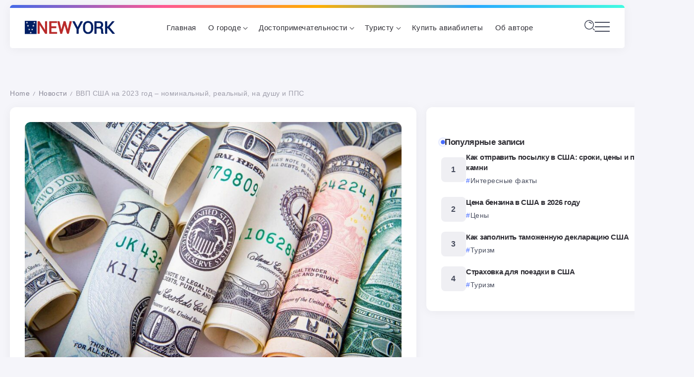

--- FILE ---
content_type: text/html; charset=UTF-8
request_url: https://vnewyorke.com/vvp-ssha-pps-na-dushu-realnoye-gdp-ameriki/
body_size: 49138
content:
<!DOCTYPE html><html dir="ltr" lang="ru-RU" prefix="og: https://ogp.me/ns#"><head><script data-no-optimize="1">var litespeed_docref=sessionStorage.getItem("litespeed_docref");litespeed_docref&&(Object.defineProperty(document,"referrer",{get:function(){return litespeed_docref}}),sessionStorage.removeItem("litespeed_docref"));</script> <meta charset="UTF-8"><meta name="viewport" content="width=device-width, initial-scale=1">
 <script type="litespeed/javascript">window.yaContextCb=window.yaContextCb||[]</script> <script type="litespeed/javascript" data-src="https://yandex.ru/ads/system/context.js"></script>  <script  type="litespeed/javascript">(function(m,e,t,r,i,k,a){m[i]=m[i]||function(){(m[i].a=m[i].a||[]).push(arguments)};m[i].l=1*new Date();for(var j=0;j<document.scripts.length;j++){if(document.scripts[j].src===r){return}}
k=e.createElement(t),a=e.getElementsByTagName(t)[0],k.async=1,k.src=r,a.parentNode.insertBefore(k,a)})(window,document,"script","https://mc.yandex.ru/metrika/tag.js","ym");ym(22988305,"init",{clickmap:!0,trackLinks:!0,accurateTrackBounce:!0})</script> <noscript><div><img src="https://mc.yandex.ru/watch/22988305" style="position:absolute; left:-9999px;" alt="" /></div></noscript><link rel="profile" href="https://gmpg.org/xfn/11"><title>ВВП США на 2023 год – ППС, на душу населения, структура, история</title><meta name="description" content="Номинальный и реальный ВВП США на 2023 год отличаются. ВВП Америки на душу населения, ППС, структура и сравнение американского валового внутреннего продукта." /><meta name="robots" content="max-image-preview:large" /><meta name="author" content="Андрей Новоселов"/><link rel="canonical" href="https://vnewyorke.com/vvp-ssha-pps-na-dushu-realnoye-gdp-ameriki/" /><meta name="generator" content="All in One SEO (AIOSEO) 4.9.2" /><meta property="og:locale" content="ru_RU" /><meta property="og:site_name" content="Нью-Йорк | New York" /><meta property="og:type" content="article" /><meta property="og:title" content="ВВП США на 2023 год – ППС, на душу населения, структура, история" /><meta property="og:description" content="Номинальный и реальный ВВП США на 2023 год отличаются. ВВП Америки на душу населения, ППС, структура и сравнение американского валового внутреннего продукта." /><meta property="og:url" content="https://vnewyorke.com/vvp-ssha-pps-na-dushu-realnoye-gdp-ameriki/" /><meta property="article:published_time" content="2023-05-27T17:59:55+00:00" /><meta property="article:modified_time" content="2023-05-27T18:09:07+00:00" /><meta name="twitter:card" content="summary" /><meta name="twitter:title" content="ВВП США на 2023 год – ППС, на душу населения, структура, история" /><meta name="twitter:description" content="Номинальный и реальный ВВП США на 2023 год отличаются. ВВП Америки на душу населения, ППС, структура и сравнение американского валового внутреннего продукта." /> <script type="application/ld+json" class="aioseo-schema">{"@context":"https:\/\/schema.org","@graph":[{"@type":"Article","@id":"https:\/\/vnewyorke.com\/vvp-ssha-pps-na-dushu-realnoye-gdp-ameriki\/#article","name":"\u0412\u0412\u041f \u0421\u0428\u0410 \u043d\u0430 2023 \u0433\u043e\u0434 \u2013 \u041f\u041f\u0421, \u043d\u0430 \u0434\u0443\u0448\u0443 \u043d\u0430\u0441\u0435\u043b\u0435\u043d\u0438\u044f, \u0441\u0442\u0440\u0443\u043a\u0442\u0443\u0440\u0430, \u0438\u0441\u0442\u043e\u0440\u0438\u044f","headline":"\u0412\u0412\u041f \u0421\u0428\u0410 \u043d\u0430 2023 \u0433\u043e\u0434 \u2013 \u043d\u043e\u043c\u0438\u043d\u0430\u043b\u044c\u043d\u044b\u0439, \u0440\u0435\u0430\u043b\u044c\u043d\u044b\u0439, \u043d\u0430 \u0434\u0443\u0448\u0443 \u0438 \u041f\u041f\u0421","author":{"@id":"https:\/\/vnewyorke.com\/author\/admin\/#author"},"publisher":{"@id":"https:\/\/vnewyorke.com\/#organization"},"image":{"@type":"ImageObject","url":"https:\/\/vnewyorke.com\/wp-content\/uploads\/2023\/05\/vvp-amerika-vvp-ssha-pps-1.jpg","width":1738,"height":1159},"datePublished":"2023-05-27T17:59:55+00:00","dateModified":"2023-05-27T18:09:07+00:00","inLanguage":"ru-RU","mainEntityOfPage":{"@id":"https:\/\/vnewyorke.com\/vvp-ssha-pps-na-dushu-realnoye-gdp-ameriki\/#webpage"},"isPartOf":{"@id":"https:\/\/vnewyorke.com\/vvp-ssha-pps-na-dushu-realnoye-gdp-ameriki\/#webpage"},"articleSection":"\u041d\u043e\u0432\u043e\u0441\u0442\u0438"},{"@type":"BreadcrumbList","@id":"https:\/\/vnewyorke.com\/vvp-ssha-pps-na-dushu-realnoye-gdp-ameriki\/#breadcrumblist","itemListElement":[{"@type":"ListItem","@id":"https:\/\/vnewyorke.com#listItem","position":1,"name":"Home","item":"https:\/\/vnewyorke.com","nextItem":{"@type":"ListItem","@id":"https:\/\/vnewyorke.com\/category\/%d0%bd%d0%be%d0%b2%d0%be%d1%81%d1%82%d0%b8\/#listItem","name":"\u041d\u043e\u0432\u043e\u0441\u0442\u0438"}},{"@type":"ListItem","@id":"https:\/\/vnewyorke.com\/category\/%d0%bd%d0%be%d0%b2%d0%be%d1%81%d1%82%d0%b8\/#listItem","position":2,"name":"\u041d\u043e\u0432\u043e\u0441\u0442\u0438","item":"https:\/\/vnewyorke.com\/category\/%d0%bd%d0%be%d0%b2%d0%be%d1%81%d1%82%d0%b8\/","nextItem":{"@type":"ListItem","@id":"https:\/\/vnewyorke.com\/vvp-ssha-pps-na-dushu-realnoye-gdp-ameriki\/#listItem","name":"\u0412\u0412\u041f \u0421\u0428\u0410 \u043d\u0430 2023 \u0433\u043e\u0434 \u2013 \u043d\u043e\u043c\u0438\u043d\u0430\u043b\u044c\u043d\u044b\u0439, \u0440\u0435\u0430\u043b\u044c\u043d\u044b\u0439, \u043d\u0430 \u0434\u0443\u0448\u0443 \u0438 \u041f\u041f\u0421"},"previousItem":{"@type":"ListItem","@id":"https:\/\/vnewyorke.com#listItem","name":"Home"}},{"@type":"ListItem","@id":"https:\/\/vnewyorke.com\/vvp-ssha-pps-na-dushu-realnoye-gdp-ameriki\/#listItem","position":3,"name":"\u0412\u0412\u041f \u0421\u0428\u0410 \u043d\u0430 2023 \u0433\u043e\u0434 \u2013 \u043d\u043e\u043c\u0438\u043d\u0430\u043b\u044c\u043d\u044b\u0439, \u0440\u0435\u0430\u043b\u044c\u043d\u044b\u0439, \u043d\u0430 \u0434\u0443\u0448\u0443 \u0438 \u041f\u041f\u0421","previousItem":{"@type":"ListItem","@id":"https:\/\/vnewyorke.com\/category\/%d0%bd%d0%be%d0%b2%d0%be%d1%81%d1%82%d0%b8\/#listItem","name":"\u041d\u043e\u0432\u043e\u0441\u0442\u0438"}}]},{"@type":"Organization","@id":"https:\/\/vnewyorke.com\/#organization","name":"\u041d\u044c\u044e-\u0419\u043e\u0440\u043a","description":"New York","url":"https:\/\/vnewyorke.com\/"},{"@type":"Person","@id":"https:\/\/vnewyorke.com\/author\/admin\/#author","url":"https:\/\/vnewyorke.com\/author\/admin\/","name":"\u0410\u043d\u0434\u0440\u0435\u0439 \u041d\u043e\u0432\u043e\u0441\u0435\u043b\u043e\u0432","image":{"@type":"ImageObject","@id":"https:\/\/vnewyorke.com\/vvp-ssha-pps-na-dushu-realnoye-gdp-ameriki\/#authorImage","url":"https:\/\/vnewyorke.com\/wp-content\/litespeed\/avatar\/c77146ad26fc5e2a00c8bfec88b0ca25.jpg?ver=1768483583","width":96,"height":96,"caption":"\u0410\u043d\u0434\u0440\u0435\u0439 \u041d\u043e\u0432\u043e\u0441\u0435\u043b\u043e\u0432"}},{"@type":"WebPage","@id":"https:\/\/vnewyorke.com\/vvp-ssha-pps-na-dushu-realnoye-gdp-ameriki\/#webpage","url":"https:\/\/vnewyorke.com\/vvp-ssha-pps-na-dushu-realnoye-gdp-ameriki\/","name":"\u0412\u0412\u041f \u0421\u0428\u0410 \u043d\u0430 2023 \u0433\u043e\u0434 \u2013 \u041f\u041f\u0421, \u043d\u0430 \u0434\u0443\u0448\u0443 \u043d\u0430\u0441\u0435\u043b\u0435\u043d\u0438\u044f, \u0441\u0442\u0440\u0443\u043a\u0442\u0443\u0440\u0430, \u0438\u0441\u0442\u043e\u0440\u0438\u044f","description":"\u041d\u043e\u043c\u0438\u043d\u0430\u043b\u044c\u043d\u044b\u0439 \u0438 \u0440\u0435\u0430\u043b\u044c\u043d\u044b\u0439 \u0412\u0412\u041f \u0421\u0428\u0410 \u043d\u0430 2023 \u0433\u043e\u0434 \u043e\u0442\u043b\u0438\u0447\u0430\u044e\u0442\u0441\u044f. \u0412\u0412\u041f \u0410\u043c\u0435\u0440\u0438\u043a\u0438 \u043d\u0430 \u0434\u0443\u0448\u0443 \u043d\u0430\u0441\u0435\u043b\u0435\u043d\u0438\u044f, \u041f\u041f\u0421, \u0441\u0442\u0440\u0443\u043a\u0442\u0443\u0440\u0430 \u0438 \u0441\u0440\u0430\u0432\u043d\u0435\u043d\u0438\u0435 \u0430\u043c\u0435\u0440\u0438\u043a\u0430\u043d\u0441\u043a\u043e\u0433\u043e \u0432\u0430\u043b\u043e\u0432\u043e\u0433\u043e \u0432\u043d\u0443\u0442\u0440\u0435\u043d\u043d\u0435\u0433\u043e \u043f\u0440\u043e\u0434\u0443\u043a\u0442\u0430.","inLanguage":"ru-RU","isPartOf":{"@id":"https:\/\/vnewyorke.com\/#website"},"breadcrumb":{"@id":"https:\/\/vnewyorke.com\/vvp-ssha-pps-na-dushu-realnoye-gdp-ameriki\/#breadcrumblist"},"author":{"@id":"https:\/\/vnewyorke.com\/author\/admin\/#author"},"creator":{"@id":"https:\/\/vnewyorke.com\/author\/admin\/#author"},"image":{"@type":"ImageObject","url":"https:\/\/vnewyorke.com\/wp-content\/uploads\/2023\/05\/vvp-amerika-vvp-ssha-pps-1.jpg","@id":"https:\/\/vnewyorke.com\/vvp-ssha-pps-na-dushu-realnoye-gdp-ameriki\/#mainImage","width":1738,"height":1159},"primaryImageOfPage":{"@id":"https:\/\/vnewyorke.com\/vvp-ssha-pps-na-dushu-realnoye-gdp-ameriki\/#mainImage"},"datePublished":"2023-05-27T17:59:55+00:00","dateModified":"2023-05-27T18:09:07+00:00"},{"@type":"WebSite","@id":"https:\/\/vnewyorke.com\/#website","url":"https:\/\/vnewyorke.com\/","name":"\u041d\u044c\u044e-\u0419\u043e\u0440\u043a","description":"New York","inLanguage":"ru-RU","publisher":{"@id":"https:\/\/vnewyorke.com\/#organization"}}]}</script> <link rel='dns-prefetch' href='//fonts.googleapis.com' /><style id='wp-img-auto-sizes-contain-inline-css'>img:is([sizes=auto i],[sizes^="auto," i]){contain-intrinsic-size:3000px 1500px}
/*# sourceURL=wp-img-auto-sizes-contain-inline-css */</style><style id="litespeed-ccss">ul{box-sizing:border-box}:root{--wp--preset--font-size--normal:16px;--wp--preset--font-size--huge:42px}:root{--wp--preset--aspect-ratio--square:1;--wp--preset--aspect-ratio--4-3:4/3;--wp--preset--aspect-ratio--3-4:3/4;--wp--preset--aspect-ratio--3-2:3/2;--wp--preset--aspect-ratio--2-3:2/3;--wp--preset--aspect-ratio--16-9:16/9;--wp--preset--aspect-ratio--9-16:9/16;--wp--preset--color--black:#000000;--wp--preset--color--cyan-bluish-gray:#abb8c3;--wp--preset--color--white:#ffffff;--wp--preset--color--pale-pink:#f78da7;--wp--preset--color--vivid-red:#cf2e2e;--wp--preset--color--luminous-vivid-orange:#ff6900;--wp--preset--color--luminous-vivid-amber:#fcb900;--wp--preset--color--light-green-cyan:#7bdcb5;--wp--preset--color--vivid-green-cyan:#00d084;--wp--preset--color--pale-cyan-blue:#8ed1fc;--wp--preset--color--vivid-cyan-blue:#0693e3;--wp--preset--color--vivid-purple:#9b51e0;--wp--preset--gradient--vivid-cyan-blue-to-vivid-purple:linear-gradient(135deg,rgba(6,147,227,1) 0%,rgb(155,81,224) 100%);--wp--preset--gradient--light-green-cyan-to-vivid-green-cyan:linear-gradient(135deg,rgb(122,220,180) 0%,rgb(0,208,130) 100%);--wp--preset--gradient--luminous-vivid-amber-to-luminous-vivid-orange:linear-gradient(135deg,rgba(252,185,0,1) 0%,rgba(255,105,0,1) 100%);--wp--preset--gradient--luminous-vivid-orange-to-vivid-red:linear-gradient(135deg,rgba(255,105,0,1) 0%,rgb(207,46,46) 100%);--wp--preset--gradient--very-light-gray-to-cyan-bluish-gray:linear-gradient(135deg,rgb(238,238,238) 0%,rgb(169,184,195) 100%);--wp--preset--gradient--cool-to-warm-spectrum:linear-gradient(135deg,rgb(74,234,220) 0%,rgb(151,120,209) 20%,rgb(207,42,186) 40%,rgb(238,44,130) 60%,rgb(251,105,98) 80%,rgb(254,248,76) 100%);--wp--preset--gradient--blush-light-purple:linear-gradient(135deg,rgb(255,206,236) 0%,rgb(152,150,240) 100%);--wp--preset--gradient--blush-bordeaux:linear-gradient(135deg,rgb(254,205,165) 0%,rgb(254,45,45) 50%,rgb(107,0,62) 100%);--wp--preset--gradient--luminous-dusk:linear-gradient(135deg,rgb(255,203,112) 0%,rgb(199,81,192) 50%,rgb(65,88,208) 100%);--wp--preset--gradient--pale-ocean:linear-gradient(135deg,rgb(255,245,203) 0%,rgb(182,227,212) 50%,rgb(51,167,181) 100%);--wp--preset--gradient--electric-grass:linear-gradient(135deg,rgb(202,248,128) 0%,rgb(113,206,126) 100%);--wp--preset--gradient--midnight:linear-gradient(135deg,rgb(2,3,129) 0%,rgb(40,116,252) 100%);--wp--preset--font-size--small:13px;--wp--preset--font-size--medium:20px;--wp--preset--font-size--large:36px;--wp--preset--font-size--x-large:42px;--wp--preset--spacing--20:0.44rem;--wp--preset--spacing--30:0.67rem;--wp--preset--spacing--40:1rem;--wp--preset--spacing--50:1.5rem;--wp--preset--spacing--60:2.25rem;--wp--preset--spacing--70:3.38rem;--wp--preset--spacing--80:5.06rem;--wp--preset--shadow--natural:6px 6px 9px rgba(0, 0, 0, 0.2);--wp--preset--shadow--deep:12px 12px 50px rgba(0, 0, 0, 0.4);--wp--preset--shadow--sharp:6px 6px 0px rgba(0, 0, 0, 0.2);--wp--preset--shadow--outlined:6px 6px 0px -3px rgba(255, 255, 255, 1), 6px 6px rgba(0, 0, 0, 1);--wp--preset--shadow--crisp:6px 6px 0px rgba(0, 0, 0, 1)}[class^="ri-"]{display:inline-block}[class^="ri-"]:before{font-family:"rivax-icon"!important;font-style:normal!important;font-weight:normal!important;font-variant:normal!important;text-transform:none!important;speak:none;line-height:1;display:block;-webkit-font-smoothing:antialiased;-moz-osx-font-smoothing:grayscale}.ri-search:before{content:""}*,*:before,*:after{box-sizing:border-box}html,body{margin:0;padding:0}article,aside,header,nav{display:block}html{-webkit-text-size-adjust:100%;-ms-text-size-adjust:100%}a img{border:0}img{max-width:100%;height:auto}:root{--site-width:1400px;--accent-color:#ff5671;--accent-color-alt:#fff;--second-color:#ff5671;--second-color-alt:#fff;--button-bg:var(--accent-color);--button-bg-hover:#373c41;--body-color:#474c5d;--body-bg-color:#f5f5fa;--headings-color:#2f2e35;--shadow-soft:0 4px 25px #25252e1f;--soft-radius:12px;--btn-radius:50px;--body-line-height:1.8;--card-bg:#fff}html{overflow-x:hidden}body{text-rendering:optimizeLegibility}img{height:auto;max-width:100%;vertical-align:middle}em,i{font-style:italic}.card-layout-w,.card-layout-w.e-con{--border-radius:var(--soft-radius);background:var(--card-bg);padding:20px;border-radius:var(--border-radius);box-shadow:0 2px 20px #0e0e130d}@media (min-width:768px){.card-layout-w,.card-layout-w.e-con{padding:30px}}ul{padding:0 0 0 40px;margin:0 0 20px 0}ul{list-style:disc}ul ul{list-style-type:circle}li>ul{margin-bottom:0}button,input{line-height:normal}button,input{font-size:100%;line-height:inherit;vertical-align:baseline}input{font-size:1rem;max-width:100%;background-image:-webkit-linear-gradient(#fff0,#fff0)}button{line-height:1;-webkit-appearance:button;border:0;outline:0}button::-moz-focus-inner,input::-moz-focus-inner{border:0;padding:0}input:-webkit-autofill{-webkit-box-shadow:0 0 0 1000px #e9e9e9 inset}input[type="text"]{font-family:inherit;line-height:1.6;background:#fff;color:var(--body-color);font-size:.9rem;min-width:150px;padding:12px 20px;border-radius:50px;border:1px solid #d9dfe7;text-shadow:none;box-shadow:none;box-sizing:border-box}button{font-family:inherit;line-height:1.6;font-weight:500;color:var(--accent-color-alt);background-color:var(--button-bg);padding:9px 26px;border-radius:var(--btn-radius);display:inline-block;font-size:.9rem;-webkit-appearance:none;white-space:nowrap}::placeholder{color:rgb(33 37 41/.5);opacity:1}:-ms-input-placeholder{color:rgb(33 37 41/.5)}::-ms-input-placeholder{color:rgb(33 37 41/.5)}a{color:var(--accent-color);outline:0;text-decoration:none}li a{color:inherit}html{font-size:15px;scroll-behavior:smooth}body{font-family:Inter,sans-serif;line-height:var(--body-line-height);color:var(--body-color);font-weight:400;background:var(--body-bg-color);letter-spacing:.5px}h1,h3,h4,h5,h6{font-family:Inter,sans-serif;line-height:1.4;margin-bottom:1rem;margin-top:0;letter-spacing:-.02em;font-weight:600;color:var(--headings-color)}p{margin:0 0 1.6rem}h1{font-size:1.8rem}h3{font-size:1.35rem}h4{font-size:1.15rem}h5{font-size:1.1rem}h6{font-size:1rem}@media screen and (max-width:1024px){h1{font-size:1.6rem}h3{font-size:1.3rem}h4{font-size:1.15rem}h5{font-size:1.1rem}h6{font-size:1rem}}body .e-con{--container-max-width:var(--site-width)}.rs-container{padding-right:10px;padding-left:10px}.rs-row{display:flex;flex-wrap:wrap;width:100%;max-width:var(--site-width);margin-right:auto;margin-left:auto}[class*="rs-col-"]{flex-shrink:0;width:100%;max-width:100%;padding-right:10px;padding-left:10px}.rs-col-6{width:100%}.page-content-wrapper{display:flex;flex-wrap:nowrap;--sidebar-gap:30px;--sidebar-width:390px;gap:var(--sidebar-gap)}.page-content-wrapper>.content-container{width:100%;padding-left:10px;padding-right:10px;padding-top:10px;min-width:0}.page-content-wrapper>.sidebar-container{width:var(--sidebar-width);flex-shrink:0;margin-bottom:40px}.page-content-wrapper.sidebar-right>.content-container{width:calc(100% - var(--sidebar-width) - var(--sidebar-gap))}@media screen and (max-width:1200px){.page-content-wrapper{--sidebar-width:350px}}@media screen and (max-width:1024px){.page-content-wrapper{flex-wrap:wrap}.page-content-wrapper>.sidebar-container{width:100%}.page-content-wrapper.sidebar-right>.content-container{width:100%}}.sidebar-container.sticky .sidebar-container-inner{position:sticky;top:10px}.rivax-breadcrumb{font-size:.9rem;margin-bottom:5px;white-space:nowrap;overflow:hidden;text-overflow:ellipsis;color:#898897;position:relative}.rivax-breadcrumb a{font-weight:500;color:inherit;text-decoration:underline;text-decoration-color:#fff0;text-underline-offset:2px;text-decoration-thickness:2px}.rivax-breadcrumb .delimiter{margin:0 7px;font-size:.7rem}.rivax-breadcrumb .current{opacity:.8}#site-inner{display:flex;flex-direction:column;min-height:100vh}.main-wrapper{flex-grow:1}#back-to-top{position:fixed;right:20px;top:50%;transform:translateY(-50%);z-index:999;opacity:0;visibility:hidden}#back-to-top .scroll-link{display:flex;align-items:center;justify-content:center;flex-direction:column;gap:15px}#back-to-top .scroll-text{transform:rotate(180deg);writing-mode:vertical-lr;color:var(--body-color);font-size:11px;text-transform:uppercase}#back-to-top .scroll-line{width:2px;height:60px;position:relative;background:#9090a842;display:block}#back-to-top .scroll-point{display:inline-block;width:2px;position:absolute;top:0;left:0;background:#000}@media screen and (max-width:1360px){#back-to-top{display:none}}.footer-canvas-menu-btn{height:45px;width:45px;color:var(--accent-color-alt);opacity:.9;display:block;padding:10px}.footer-canvas-menu-btn>.inner{top:50%;color:currentColor;margin:-1px 0 0;position:relative;width:100%}.footer-canvas-menu-btn>.inner::after,.footer-canvas-menu-btn>.inner::before,.footer-canvas-menu-btn span.bar{background-color:currentColor}.footer-canvas-menu-btn span.bar{border-radius:0;display:block;height:2px;position:absolute;width:100%}.footer-canvas-menu-btn span.bar:first-child{top:-7px}.footer-canvas-menu-btn span.bar:nth-child(3){top:7px}.footer-canvas-menu-btn>.inner:after,.footer-canvas-menu-btn>.inner:before{background-color:currentColor;border-radius:0;content:"";display:block;height:2px;opacity:0;position:absolute;transform-origin:0 50%;width:100%}.footer-canvas-menu-btn>.inner:before{transform:rotate(45deg) translate(-4px,-9px) scaleX(0)}.footer-canvas-menu-btn>.inner:after{transform:rotate(-45deg) translate(-4px,9px) scaleX(0)}.footer-canvas-menu-btn-container{position:fixed;right:20px;bottom:20px;z-index:99999999}.footer-canvas-menu-bg{position:fixed;right:20px;bottom:20px;left:auto;top:auto;width:45px;height:45px;background:#131314;border-radius:5px;box-shadow:0 3px 12px #28292f3d;z-index:99999999}.footer-canvas-menu{position:fixed;top:0;left:0;width:100%;height:100vh;padding:50px;overflow-y:auto;display:flex;align-items:center;flex-wrap:wrap;z-index:99999999;visibility:hidden}.footer-canvas-menu .rivax-header-v-nav{transform:translateY(10%);opacity:0}.footer-canvas-menu .rivax-header-v-nav li.menu-item-has-children>a::after{position:relative;transform:translateY(0);vertical-align:middle;margin-left:10px}.footer-canvas-menu .rivax-header-v-nav li a{color:var(--accent-color-alt);font-size:1.2rem}.footer-canvas-menu .rivax-header-v-nav .sub-menu li a{font-size:1.1rem;line-height:2}.footer-canvas-menu .rivax-header-v-nav .sub-menu{padding:0 0 0 30px}@media screen and (min-width:1025px){.footer-canvas-menu-wrapper{display:none}}.title-animation-underline{--underline-position:bottom;--underline-size:2px;background-image:linear-gradient(90deg,currentColor,currentColor);background-repeat:no-repeat;background-size:0% var(--underline-size);background-position:0% var(--underline-position);display:inline;padding:2px 0}h6 a[class*="title-animation"]{--underline-size:1px}.rivax-position-cover{position:absolute;top:0;bottom:0;left:0;right:0}.comment-list .comment-author .says{display:none}#cancel-comment-reply-link{margin-left:10px}.single-content::after{clear:both;display:table;line-height:0;content:""}.popup-search-opener-wrapper{display:flex}.popup-search-opener{display:block;line-height:1;font-size:21px}.popup-search-opener i{display:block;line-height:1}.popup-search-close{position:absolute;width:50px;height:50px;top:30px;left:50%;transform:translateX(-50%);color:var(--headings-color)}.popup-search-close:after{content:"";display:block;position:absolute;width:70%;height:2px;margin:auto;top:0;bottom:0;left:0;right:0;background-color:currentColor;transform:scale(0,1)}.popup-search-close .cross-line{position:absolute;width:100%;height:2px;border-radius:6px;margin:auto;top:0;bottom:0;left:0;right:0;overflow:hidden}.popup-search-close .cross-line.top-left{transform:rotate(45deg)}.popup-search-close .cross-line.top-right{transform:rotate(135deg)}.popup-search-close .cross-line.bottom-left{transform:rotate(-45deg)}.popup-search-close .cross-line.bottom-right{transform:rotate(-135deg)}.popup-search-close .cross-line:before{content:"";display:block;position:absolute;top:0;left:0;width:50%;height:100%;border-radius:6px;background-color:currentColor}.popup-search-close .close-text{position:absolute;top:50px;left:50%;transform:translateX(-50%);letter-spacing:1px;font-size:.95rem;font-weight:500;opacity:0}.popup-search::before{content:"";position:fixed;top:0;left:0;height:100vh;width:100vw;background:#18181eb3;z-index:99999;opacity:0;visibility:hidden;-webkit-backdrop-filter:blur(6px);backdrop-filter:blur(6px)}.popup-search .popup-search-container{position:fixed;top:0;left:0;width:100vw;height:50vh;padding:20px;z-index:99999;background:#fff;transform:translateY(-110%)}.popup-search-content{display:flex;flex-direction:column;height:100%;max-width:700px;margin:0 auto;justify-content:center;align-items:center}.popup-search-form{width:100%}.rivax-search-form{position:relative;margin:auto;width:100%}.rivax-search-form .search-field{width:100%;margin:0;padding:14px 20px}.rivax-search-form .submit{position:absolute;right:5px;top:50%;transform:translateY(-50%);padding:12px;margin:0;font-size:16px;line-height:1;display:flex;align-items:center;gap:10px}.popular-search{display:inline-flex;row-gap:5px;column-gap:15px;flex-wrap:wrap;justify-content:center;align-items:center;margin-top:20px}.popular-search-title{white-space:nowrap;font-size:.95rem;font-weight:600}.popular-search-keywords{display:flex;row-gap:5px;column-gap:15px;flex-wrap:wrap}.popular-search-keyword{--keyword-color:var(--accent-color);display:flex;gap:2px;font-weight:500;white-space:nowrap;font-size:.95rem;position:relative;color:var(--body-color)}.popular-search-keyword::before{content:"#";color:var(--keyword-color)}.popular-search-keyword::after{content:"";position:absolute;left:0;bottom:0;width:100%;transform:translateY(4px);height:1px;opacity:0;background:var(--keyword-color)}.rivax-header-nav{display:flex;flex-wrap:wrap;gap:5px;padding:0;margin:0;list-style:none;position:relative}.rivax-header-nav li.menu-item{position:relative}.rivax-header-nav>li.menu-item::before{content:"";position:absolute;left:0;top:100%;width:100%;height:0;display:none}.rivax-header-nav>li.menu-item>a{display:flex;gap:2px;align-items:center;padding:0 .5em;color:#2f2e35;font-weight:500;position:relative;line-height:2.1;font-size:1.02rem}.rivax-header-nav li.menu-item>a>span{position:relative}.rivax-header-nav>li.menu-item-has-children>a::after{content:"";font-family:"rivax-icon"!important;font-style:normal;-webkit-font-smoothing:antialiased;-moz-osx-font-smoothing:grayscale;line-height:1;position:relative;transform:translateX(20%) rotate(90deg);font-size:75%}.rivax-header-nav .sub-menu{margin:0;list-style:none;visibility:hidden;opacity:0;position:absolute;top:100%;left:-10px;min-width:260px;max-width:100vw;z-index:999;background:#fff;border-radius:var(--soft-radius);box-shadow:0 15px 15px #0e0e130f;padding:20px 30px;transform:translateX(-20px)}.rivax-header-nav .sub-menu li.menu-item>a{position:relative;line-height:2.6;display:block;font-size:15px;white-space:nowrap;color:#414050}.rivax-header-nav .sub-menu li.menu-item>a::before{content:"";position:absolute;top:0;height:100%;left:-13px;right:-13px;transform:scaleY(0);transform-origin:left top;background:#a0a3b430;border-radius:5px}.rivax-header-nav .sub-menu li.menu-item>a span{display:inline-block}.rivax-header-nav>li.menu-item>a{--menu-shape-color:var(--accent-color)}.rivax-header-nav-wrapper[class*="hover-style-"]>ul>li.menu-item>a::before{content:"";position:absolute;bottom:0;left:0;height:2px;width:100%;background:var(--menu-shape-color);transform:scaleX(0)}.rivax-header-nav-wrapper.hover-style-7>ul>li.menu-item>a{padding:0 .8em}.rivax-header-nav-wrapper:is(.hover-style-6,.hover-style-7,.hover-style-8)>ul>li.menu-item>a::before{height:100%;border-radius:4px}.rivax-header-v-nav-wrapper ul{padding:0;margin:0;list-style:none}.rivax-header-v-nav .sub-menu{margin:5px 0;padding-left:20px;border-left:1px solid #ffffff52}.rivax-header-v-nav li a{color:#454955;line-height:2.6;font-weight:500;display:block;position:relative}.rivax-header-v-nav li.menu-item-has-children>a::after{content:"";font-family:"rivax-icon"!important;font-style:normal;-webkit-font-smoothing:antialiased;-moz-osx-font-smoothing:grayscale;position:absolute;right:0;top:55%;transform:translateY(-50%) rotate(90deg);line-height:1;font-size:75%}.rivax-header-v-nav .sub-menu{display:none}#site-header{position:relative;z-index:999}#site-header::before{content:"";position:absolute;left:0;width:100%;top:0;height:100%}.offcanvas-wrapper::before{content:"";position:fixed;top:0;left:0;height:100vh;width:100%;background:#18181eb3;z-index:99999;opacity:0;visibility:hidden;-webkit-backdrop-filter:blur(6px);backdrop-filter:blur(6px)}.offcanvas-wrapper .offcanvas-container{position:fixed;top:0;width:450px;max-width:100%;height:100vh;overflow-y:auto;z-index:99999;background:#fff}.offcanvas-wrapper.position-left .offcanvas-container{left:0;transform:translateX(-100%)}.offcanvas-close{position:absolute;width:30px;height:30px;top:15px;right:15px;color:var(--headings-color);z-index:9999}.offcanvas-close:after{content:"";display:block;position:absolute;width:70%;height:2px;margin:auto;top:0;bottom:0;left:0;right:0;background-color:currentColor;transform:scale(0,1)}.offcanvas-close .cross-line{position:absolute;width:100%;height:2px;border-radius:6px;margin:auto;top:0;bottom:0;left:0;right:0;overflow:hidden}.offcanvas-close .cross-line.top-left{transform:rotate(45deg)}.offcanvas-close .cross-line.top-right{transform:rotate(135deg)}.offcanvas-close .cross-line.bottom-left{transform:rotate(-45deg)}.offcanvas-close .cross-line.bottom-right{transform:rotate(-135deg)}.offcanvas-close .cross-line:before{content:"";display:block;position:absolute;top:0;left:0;width:50%;height:100%;border-radius:6px;background-color:currentColor}.offcanvas-opener{display:inline-block;vertical-align:middle;position:relative;text-align:left;box-sizing:content-box!important}.offcanvas-opener .hamburger{display:flex;flex-direction:column;justify-content:space-between;width:30px;height:20px}.offcanvas-opener .hamburger span{display:block;width:100%;transform:translateY(-50%);height:2px;overflow:hidden;position:relative}.offcanvas-opener .hamburger span:before,.offcanvas-opener .hamburger span:after{content:"";position:absolute;width:100%;height:100%;background-color:currentColor;transform:translateX(-200%)}.offcanvas-opener .hamburger span:after{transform:translateX(0)}.rivax-logo-image.dark-logo{display:none}.rivax-advanced-heading-tag{margin:0}.rivax-advanced-heading-wrap{position:relative;display:block;flex-direction:column;align-items:start;z-index:2}.rivax-advanced-heading-wrap:before{position:absolute;top:50%;left:0;z-index:0;color:rgb(0 0 0/.09);content:attr(data-background-text);font-size:60px;line-height:1;transform:translateY(-50%)}.rivax-advanced-heading-two{position:relative;z-index:2;display:inline}.rivax-advanced-heading-two{color:var(--accent-color)}.rivax-advanced-heading-two.gradient-heading{background-image:linear-gradient(90deg,#f1776f 0%,#dbc28a 50%,#54c0bd 100%);background-clip:border-box;background-clip:text;text-fill-color:#fff0;-webkit-background-clip:text;-webkit-text-fill-color:#fff0}.rivax-advanced-heading-border{display:block;position:relative;width:100px}.rivax-advanced-heading-border:after{position:absolute;bottom:0;left:0;z-index:1;height:0;width:100%;background:var(--accent-color);content:""}.rivax-divider-heading{display:flex;flex-wrap:nowrap;gap:5px;position:relative;--divider-color:var(--accent-color);--divider-color-2:#e7e7f1}.rivax-divider-heading .divider{background:var(--divider-color)}.rivax-divider-heading .divider-1{order:1}.rivax-divider-heading .divider-2{order:5}.rivax-divider-heading .divider-3{order:15}.rivax-divider-heading .divider-4{order:20}.rivax-divider-heading .title{margin:0;padding:0;order:10;flex-shrink:0;line-height:1.2;position:relative}.rivax-divider-heading .title .title-inner{display:inline-flex;position:relative;gap:8px}.rivax-divider-heading.divider-style-4{align-items:center;gap:12px}.rivax-divider-heading.divider-style-4 .divider-2,.rivax-divider-heading.divider-style-4 .divider-3,.rivax-divider-heading.divider-style-4 .divider-4{display:none}.rivax-divider-heading.divider-style-4 .divider-1{display:block;position:relative;border-radius:50%;height:7px;width:7px;flex-shrink:0;color:var(--divider-color);background-color:currentColor}.rivax-divider-heading.divider-style-4 .divider-1::after,.rivax-divider-heading.divider-style-4 .divider-1::before{content:"";position:absolute;top:0;left:0;width:100%;height:100%;border-radius:50%;border:1px solid currentColor;animation:divider-heading-pulse 2s ease-in-out infinite}.rivax-divider-heading.divider-style-4 .divider-1::after{animation-delay:1s}@keyframes divider-heading-pulse{0%{transform:scale(1);opacity:1}100%{transform:scale(3);opacity:0}}.rivax-social-icons .social-item{--social-color:var(--accent-color)}.rivax-social-icons .social-item[class*="facebook"]{--social-color:#79adff}.rivax-social-icons .social-item[class*="twitter"]{--social-color:#3b3e4b}.rivax-social-icons .social-item[class*="instagram"]{--social-color:#9e7cf7}.rivax-social-icons{display:grid;grid-template-columns:repeat(2,1fr);row-gap:10px;column-gap:10px}.rivax-social-icons .social-item{display:flex;gap:3px;padding:6px;align-items:center;position:relative;border:1px solid #e1e3ea;border-radius:6px}.rivax-social-icons .social-item a{border-radius:inherit}.rivax-social-icons .social-content{display:flex;flex-grow:1;align-items:center;justify-content:space-between}.rivax-social-icons .title{display:block;line-height:1;padding:3px}.rivax-social-icons .social-icon,.rivax-social-icons .icon{display:flex;align-items:center;justify-content:center}.rivax-social-icons .icon{font-size:26px;padding:8px;border-radius:6px}.rivax-social-icons .icon svg{width:1em;height:1em;fill:currentColor;filter:drop-shadow(3px 2px 1px #00000020)}.rivax-social-icons-widget.official-icon-color-yes .social-item .icon{color:var(--social-color)}.rivax-gradient-line{--color-01:#4569e7;--color-02:#ff5992;--color-03:#ffae00;--color-04:#29a8ff;--color-05:#42fbe1;height:3px}.rivax-gradient-line.colors-5{background:linear-gradient(90deg,var(--color-01),var(--color-02),var(--color-03),var(--color-04),var(--color-05))}.rivax-posts-wrapper.layout-grid{display:grid;grid-template-columns:repeat(2,1fr);row-gap:30px;column-gap:30px}.rivax-posts-wrapper .post-item{display:flex;flex-wrap:wrap}.post-wrapper .terms-wrapper{display:flex;justify-content:inherit;flex-wrap:wrap;gap:10px;flex-grow:1}.post-wrapper .term-item{position:relative;display:inline-flex;gap:2px;white-space:nowrap;align-items:center;color:var(--body-color);font-size:.9rem;font-weight:500}.post-wrapper .term-item::before{content:"#";color:var(--term-color,var(--accent-color))}.post-wrapper .term-item::after{content:"";position:absolute;left:0;bottom:0;width:100%;transform:translateY(4px);height:1px;opacity:0;background:var(--term-color,var(--accent-color))}.post-wrapper .title{margin:.2em 0 .7em;word-wrap:break-word}.post-wrapper .title a{color:inherit;word-break:break-word}.post-counter{position:relative;display:flex;justify-content:center;align-items:center;font-size:1.8rem;padding:15px;border-color:var(--term-color,var(--accent-color))}.post-counter::before{counter-increment:post-num;content:counter(post-num,decimal);line-height:1}.post-counter::after{line-height:1}.post-wrapper .footer-wrap{border-top:1px dashed #79788b52;padding-top:15px;margin-top:50px;display:flex;gap:10px;flex-wrap:wrap;align-items:center}.post-wrapper .footer-meta{display:flex;gap:10px;font-size:.85rem;font-weight:500;text-transform:capitalize}.post-wrapper .meta-wrapper{display:flex;flex-wrap:wrap;align-items:center;justify-content:inherit;column-gap:15px;row-gap:10px;font-size:.85rem;font-weight:500;text-transform:capitalize}.rivax-post-elastic-widget{width:100%}.rivax-post-elastic-widget .post-wrapper{display:flex;flex-direction:column;justify-content:space-between;width:100%;border-color:var(--term-color,var(--accent-color))}.rivax-post-elastic-widget .post-inner{position:relative;display:flex;align-items:center;gap:25px;width:100%}.rivax-post-elastic-widget .post-wrapper.mini-layout .post-inner{gap:20px}.rivax-post-elastic-widget .post-wrapper .image-outer-wrapper{position:relative;flex-shrink:0;width:250px}.rivax-post-elastic-widget .post-wrapper.mini-layout .image-outer-wrapper{width:80px}.rivax-post-elastic-widget .post-wrapper .image-wrapper{border-radius:var(--soft-radius);display:flex;position:relative;overflow:hidden;transform:translate(0,0);width:100%;height:100%}.rivax-post-elastic-widget .post-wrapper .image-wrapper::before{content:"";display:block;position:absolute;width:100%;height:100%;bottom:0;left:0;z-index:2;border-radius:inherit;background:#fff0}.rivax-post-elastic-widget .post-wrapper .image-wrapper img{width:100%;height:100%;border-radius:inherit;object-fit:cover}.rivax-post-elastic-widget .image-wrapper.has-animation>img{transform-origin:right}.rivax-post-elastic-widget .post-wrapper .image-animation{position:absolute;left:0;top:0;width:100%;height:100%;border-radius:inherit}.rivax-post-elastic-widget .image-animation img{transform-origin:left;filter:blur(8px);opacity:0;transform:scaleX(1.5)}.rivax-post-elastic-widget .post-wrapper .image-wrapper a{border-radius:inherit;z-index:10}.rivax-post-elastic-widget .post-wrapper .content-wrapper{width:100%;position:relative;z-index:10;align-self:stretch;display:flex;flex-direction:column;justify-content:space-between}.rivax-post-elastic-widget{counter-reset:post-num}.rivax-post-elastic-widget .post-counter-wrap{z-index:20}.rivax-post-elastic-widget .post-wrapper.mini-layout .footer-wrap{border-top:none;padding-top:0;margin-top:5px;display:flex;gap:10px;flex-wrap:wrap}:root{--site-width:1400px}:root{--accent-color:#476BFF}:root{--second-color:#476BFF}.single-hero-inside:not(:empty){margin-bottom:20px}.single-hero-outside{margin-bottom:50px}.single-hero-inside .single-hero-title{padding:0 30px}@media (max-width:767px){.single-hero-inside .single-hero-title{padding:0}}.single-hero-title .category{display:flex;flex-wrap:wrap;row-gap:5px;column-gap:15px;margin-bottom:10px}.single-hero-title .category a{display:flex;gap:2px;font-weight:500;white-space:nowrap;font-size:.95rem;position:relative;color:var(--body-color)}.single-hero-title .category a::before{content:"#";color:var(--term-color,var(--accent-color))}.single-hero-title .category a::after{content:"";position:absolute;left:0;bottom:0;width:100%;transform:translateY(3px);height:1px;opacity:0;background:var(--term-color,var(--accent-color))}.single-hero-title .title{border-bottom:1px solid #dfe1ea;margin:0 0 1rem;padding:0 0 1rem;word-wrap:break-word;word-break:break-word}.single-hero-meta .author-name{color:inherit;position:relative;font-weight:600}.single-hero-meta .author-name::after{content:"";position:absolute;left:0;bottom:0;width:100%;transform:translateY(3px);height:1px;opacity:0;background:currentColor}.single-hero-meta{display:flex;align-items:end;flex-wrap:wrap;gap:10px;font-size:.9rem}.single-hero-meta .meta-1{flex-shrink:0}.single-hero-meta .author-avatar img{width:45px;height:45px;border-radius:50%}.single-hero-meta .meta-2{flex-grow:1}.single-hero-meta .meta-item{position:relative;display:inline-block}.single-hero-meta .meta-2 .meta-item+.meta-item::before{content:"/";display:inline-block;margin:0 3px}.single-hero-meta .meta-3{display:flex;gap:10px}.single-hero-1 .image-container{margin-bottom:30px}.single-hero-1 .image-container img{width:100%;display:block;border-radius:var(--soft-radius);object-fit:cover}.elementor *,.elementor :after,.elementor :before{box-sizing:border-box}.elementor a{box-shadow:none;text-decoration:none}.elementor img{border:none;border-radius:0;box-shadow:none;height:auto;max-width:100%}.e-con>.elementor-element.elementor-absolute{position:absolute}.elementor-element{--flex-direction:initial;--flex-wrap:initial;--justify-content:initial;--align-items:initial;--align-content:initial;--gap:initial;--flex-basis:initial;--flex-grow:initial;--flex-shrink:initial;--order:initial;--align-self:initial;align-self:var(--align-self);flex-basis:var(--flex-basis);flex-grow:var(--flex-grow);flex-shrink:var(--flex-shrink);order:var(--order)}.elementor-element.elementor-absolute{z-index:1}.elementor-element:where(.e-con-full,.elementor-widget){align-content:var(--align-content);align-items:var(--align-items);flex-direction:var(--flex-direction);flex-wrap:var(--flex-wrap);gap:var(--row-gap) var(--column-gap);justify-content:var(--justify-content)}:root{--page-title-display:block}.elementor-widget{position:relative}.elementor-widget:not(:last-child){margin-bottom:var(--kit-widget-spacing,20px)}.elementor-widget:not(:last-child).elementor-absolute,.elementor-widget:not(:last-child).elementor-widget__width-initial{margin-bottom:0}@media (prefers-reduced-motion:no-preference){html{scroll-behavior:smooth}}.e-con{--border-radius:0;--border-top-width:0px;--border-right-width:0px;--border-bottom-width:0px;--border-left-width:0px;--border-style:initial;--border-color:initial;--container-widget-width:100%;--container-widget-height:initial;--container-widget-flex-grow:0;--container-widget-align-self:initial;--content-width:min(100%,var(--container-max-width,1140px));--width:100%;--min-height:initial;--height:auto;--text-align:initial;--margin-top:0px;--margin-right:0px;--margin-bottom:0px;--margin-left:0px;--padding-top:var(--container-default-padding-top,10px);--padding-right:var(--container-default-padding-right,10px);--padding-bottom:var(--container-default-padding-bottom,10px);--padding-left:var(--container-default-padding-left,10px);--position:relative;--z-index:revert;--overflow:visible;--gap:var(--widgets-spacing,20px);--row-gap:var(--widgets-spacing-row,20px);--column-gap:var(--widgets-spacing-column,20px);--overlay-mix-blend-mode:initial;--overlay-opacity:1;--e-con-grid-template-columns:repeat(3,1fr);--e-con-grid-template-rows:repeat(2,1fr);border-radius:var(--border-radius);height:var(--height);min-height:var(--min-height);min-width:0;overflow:var(--overflow);position:var(--position);width:var(--width);z-index:var(--z-index);--flex-wrap-mobile:wrap;margin-block-end:var(--margin-block-end);margin-block-start:var(--margin-block-start);margin-inline-end:var(--margin-inline-end);margin-inline-start:var(--margin-inline-start);padding-inline-end:var(--padding-inline-end);padding-inline-start:var(--padding-inline-start);--margin-block-start:var(--margin-top);--margin-block-end:var(--margin-bottom);--margin-inline-start:var(--margin-left);--margin-inline-end:var(--margin-right);--padding-inline-start:var(--padding-left);--padding-inline-end:var(--padding-right);--padding-block-start:var(--padding-top);--padding-block-end:var(--padding-bottom);--border-block-start-width:var(--border-top-width);--border-block-end-width:var(--border-bottom-width);--border-inline-start-width:var(--border-left-width);--border-inline-end-width:var(--border-right-width)}.e-con.e-flex{--flex-direction:column;--flex-basis:auto;--flex-grow:0;--flex-shrink:1;flex:var(--flex-grow) var(--flex-shrink) var(--flex-basis)}.e-con-full,.e-con>.e-con-inner{padding-block-end:var(--padding-block-end);padding-block-start:var(--padding-block-start);text-align:var(--text-align)}.e-con-full.e-flex,.e-con.e-flex>.e-con-inner{flex-direction:var(--flex-direction)}.e-con,.e-con>.e-con-inner{display:var(--display)}.e-con-boxed.e-flex{align-content:normal;align-items:normal;flex-direction:column;flex-wrap:nowrap;justify-content:normal}.e-con-boxed{gap:initial;text-align:initial}.e-con.e-flex>.e-con-inner{align-content:var(--align-content);align-items:var(--align-items);align-self:auto;flex-basis:auto;flex-grow:1;flex-shrink:1;flex-wrap:var(--flex-wrap);justify-content:var(--justify-content)}.e-con>.e-con-inner{gap:var(--row-gap) var(--column-gap);height:100%;margin:0 auto;max-width:var(--content-width);padding-inline-end:0;padding-inline-start:0;width:100%}:is(.elementor-section-wrap,[data-elementor-id])>.e-con{--margin-left:auto;--margin-right:auto;max-width:min(100%,var(--width))}.e-con .elementor-widget.elementor-widget{margin-block-end:0}.e-con:before{border-block-end-width:var(--border-block-end-width);border-block-start-width:var(--border-block-start-width);border-color:var(--border-color);border-inline-end-width:var(--border-inline-end-width);border-inline-start-width:var(--border-inline-start-width);border-radius:var(--border-radius);border-style:var(--border-style);content:var(--background-overlay);display:block;height:max(100% + var(--border-top-width) + var(--border-bottom-width),100%);left:calc(0px - var(--border-left-width));mix-blend-mode:var(--overlay-mix-blend-mode);opacity:var(--overlay-opacity);position:absolute;top:calc(0px - var(--border-top-width));width:max(100% + var(--border-left-width) + var(--border-right-width),100%)}.e-con .elementor-widget{min-width:0}.e-con>.elementor-widget>.elementor-widget-container{height:100%}.elementor.elementor .e-con>.elementor-widget{max-width:100%}.e-con .elementor-widget:not(:last-child){--kit-widget-spacing:0px}@media (max-width:767px){.e-con.e-flex{--width:100%;--flex-wrap:var(--flex-wrap-mobile)}}.elementor-heading-title{line-height:1;margin:0;padding:0}@media (max-width:767px){.elementor .elementor-hidden-mobile{display:none}}@media (min-width:768px) and (max-width:1024px){.elementor .elementor-hidden-tablet{display:none}}.elementor-kit-3380{--e-global-color-primary:#6EC1E4;--e-global-color-secondary:#54595F;--e-global-color-text:#7A7A7A;--e-global-color-accent:#61CE70;--e-global-typography-primary-font-family:"Roboto";--e-global-typography-primary-font-weight:600;--e-global-typography-secondary-font-family:"Roboto Slab";--e-global-typography-secondary-font-weight:400;--e-global-typography-text-font-family:"Roboto";--e-global-typography-text-font-weight:400;--e-global-typography-accent-font-family:"Roboto";--e-global-typography-accent-font-weight:500}.e-con{--container-max-width:1140px}.elementor-widget:not(:last-child){margin-block-end:20px}.elementor-element{--widgets-spacing:20px 20px;--widgets-spacing-row:20px;--widgets-spacing-column:20px}@media (max-width:1024px){.e-con{--container-max-width:1024px}}@media (max-width:767px){.e-con{--container-max-width:767px}}.elementor-3717 .elementor-element.elementor-element-7151e3c{--display:flex;--flex-direction:column;--container-widget-width:100%;--container-widget-height:initial;--container-widget-flex-grow:0;--container-widget-align-self:initial;--flex-wrap-mobile:wrap;--gap:40px 40px;--row-gap:40px;--column-gap:40px}.elementor-3717 .elementor-element.elementor-element-866564f{--display:flex}.elementor-3717 .elementor-element.elementor-element-45f7f9d .rivax-divider-heading{justify-content:left;text-align:left}.elementor-3717 .elementor-element.elementor-element-45f7f9d>.elementor-widget-container{margin:30px 0 0 0}.elementor-3717 .elementor-element.elementor-element-cd66d4e .rivax-posts-wrapper.layout-grid{grid-template-columns:repeat(1,1fr);column-gap:0;row-gap:0}.elementor-3717 .elementor-element.elementor-element-cd66d4e .post-counter{background-color:#EFEFF3;border-radius:8px 8px 8px 8px;width:50px;height:50px;font-size:16px;font-weight:600}.elementor-3717 .elementor-element.elementor-element-cd66d4e .post-inner{flex-direction:row}.elementor-3717 .elementor-element.elementor-element-cd66d4e .content-wrapper{align-self:center}.elementor-3717 .elementor-element.elementor-element-cd66d4e .post-wrapper{padding:10px 0 10px 0}.elementor-3717 .elementor-element.elementor-element-cd66d4e .post-counter-wrap{align-self:center}.elementor-3717 .elementor-element.elementor-element-cd66d4e .post-wrapper .title{margin:0 0 0 0}@media (min-width:768px){.elementor-3717 .elementor-element.elementor-element-7151e3c{--width:550px}}@media (max-width:1024px) and (min-width:768px){.elementor-3717 .elementor-element.elementor-element-7151e3c{--width:550px}}.elementor-4354 .elementor-element.elementor-element-6c94f4a{--display:flex;--flex-direction:column;--container-widget-width:100%;--container-widget-height:initial;--container-widget-flex-grow:0;--container-widget-align-self:initial;--flex-wrap-mobile:wrap;--padding-top:0px;--padding-bottom:0px;--padding-left:10px;--padding-right:10px}.elementor-4354 .elementor-element.elementor-element-5ab16c0{--display:flex;--gap:0px 0px;--row-gap:0px;--column-gap:0px}.elementor-4354 .elementor-element.elementor-element-09dcdac{--display:flex;--flex-direction:row;--container-widget-width:calc( ( 1 - var( --container-widget-flex-grow ) ) * 100% );--container-widget-height:100%;--container-widget-flex-grow:1;--container-widget-align-self:stretch;--flex-wrap-mobile:wrap;--align-items:center;--border-radius:5px 5px 5px 5px;box-shadow:0 2px 20px 0 rgba(14.000000000000002,14.000000000000002,19,.050980392156862744);--padding-top:30px;--padding-bottom:25px;--padding-left:30px;--padding-right:30px}.elementor-4354 .elementor-element.elementor-element-09dcdac:not(.elementor-motion-effects-element-type-background){background-color:#FFF}.elementor-4354 .elementor-element.elementor-element-7ee92e1{width:100%;max-width:100%;top:0}body:not(.rtl) .elementor-4354 .elementor-element.elementor-element-7ee92e1{left:0}.elementor-4354 .elementor-element.elementor-element-7ee92e1 .rivax-gradient-line{height:6px;border-radius:12px 12px 0 0}.elementor-4354 .elementor-element.elementor-element-3232eec{text-align:left}.elementor-4354 .elementor-element.elementor-element-3232eec .rivax-logo-image img{width:183px}.elementor-4354 .elementor-element.elementor-element-a787773.elementor-element{--flex-grow:1;--flex-shrink:0}.elementor-4354 .elementor-element.elementor-element-a787773 .rivax-header-nav{justify-content:center}.elementor-4354 .elementor-element.elementor-element-a787773 .rivax-header-nav>li.menu-item::before{height:12px}.elementor-4354 .elementor-element.elementor-element-a787773 .rivax-header-nav>li.menu-item>.sub-menu{top:calc(100% + 12px)}.elementor-4354 .elementor-element.elementor-element-a787773 .rivax-header-nav>li.menu-item>a{--menu-shape-color:#A0A3B430}.elementor-4354 .elementor-element.elementor-element-f31610c .elementor-repeater-item-6435f87{--keyword-color:#5F84FF}.elementor-4354 .elementor-element.elementor-element-f31610c .elementor-repeater-item-a71bb9a{--keyword-color:#8E5FFF}.elementor-4354 .elementor-element.elementor-element-f31610c .elementor-repeater-item-5f8a853{--keyword-color:#61FF57}.elementor-4354 .elementor-element.elementor-element-defdde1 .offcanvas-wrapper .offcanvas-container{width:480px}@media (max-width:1024px){.elementor-4354 .elementor-element.elementor-element-09dcdac{--justify-content:space-between}.elementor-4354 .elementor-element.elementor-element-3232eec.elementor-element{--flex-grow:1;--flex-shrink:0}}@media (max-width:767px){.elementor-4354 .elementor-element.elementor-element-09dcdac{--justify-content:space-between}}.elementor-4276 .elementor-element.elementor-element-8a8f455{--display:flex;--flex-direction:column;--container-widget-width:100%;--container-widget-height:initial;--container-widget-flex-grow:0;--container-widget-align-self:initial;--flex-wrap-mobile:wrap;--justify-content:space-between;--gap:30px 30px;--row-gap:30px;--column-gap:30px;--padding-top:40px;--padding-bottom:50px;--padding-left:50px;--padding-right:50px}.elementor-4276 .elementor-element.elementor-element-b0cdd6e{--display:flex;--gap:10px 10px;--row-gap:10px;--column-gap:10px}.elementor-4276 .elementor-element.elementor-element-2645eb8{text-align:left}.elementor-4276 .elementor-element.elementor-element-2645eb8 .rivax-logo-image img{width:100px}.elementor-4276 .elementor-element.elementor-element-93da9fa .rivax-advanced-heading-wrap{text-align:start;align-items:start;display:flex}.elementor-4276 .elementor-element.elementor-element-93da9fa{width:initial;max-width:initial}.elementor-4276 .elementor-element.elementor-element-93da9fa .rivax-advanced-heading-two.gradient-heading{background-image:linear-gradient(90deg,#7878EC 0%,#9A59F5 50%,#EF753A 100%)}.elementor-4276 .elementor-element.elementor-element-2f12a7e>.elementor-widget-container{margin:10px 0 0 0}.elementor-4276 .elementor-element.elementor-element-2f12a7e .elementor-heading-title{font-size:13px;line-height:18px;letter-spacing:0}.elementor-4276 .elementor-element.elementor-element-3d63cd3{--display:flex}.elementor-4276 .elementor-element.elementor-element-e75494f .rivax-divider-heading{justify-content:left;text-align:left}.elementor-4276 .elementor-element.elementor-element-6775efd .rivax-posts-wrapper.layout-grid{grid-template-columns:repeat(1,1fr);row-gap:15px}.elementor-4276 .elementor-element.elementor-element-6775efd .post-inner{flex-direction:row}.elementor-4276 .elementor-element.elementor-element-6775efd .content-wrapper{align-self:center}.elementor-4276 .elementor-element.elementor-element-27db0be{--display:flex}.elementor-4276 .elementor-element.elementor-element-23a2d9f .rivax-divider-heading{justify-content:left;text-align:left}.elementor-4276 .elementor-element.elementor-element-4fc2939 .rivax-social-icons{grid-template-columns:repeat(1,1fr);column-gap:15px;row-gap:15px}.elementor-4276 .elementor-element.elementor-element-4fc2939 .social-item{padding:0 0 0 0;border-style:none;border-radius:100px 100px 100px 100px;gap:6px}.elementor-4276 .elementor-element.elementor-element-4fc2939 .icon{padding:0 0 0 0;font-size:15px}.elementor-4276 .elementor-element.elementor-element-4fc2939 .title{font-size:14px}.elementor-4276 .elementor-element.elementor-element-f8e2af4 .rivax-advanced-heading-wrap{text-align:start;align-items:start;display:flex}.elementor-4276 .elementor-element.elementor-element-f8e2af4{width:initial;max-width:initial}.elementor-4276 .elementor-element.elementor-element-f8e2af4>.elementor-widget-container{margin:-15px 0 0 0}.elementor-4276 .elementor-element.elementor-element-f8e2af4 .rivax-advanced-heading-two.gradient-heading{background-image:linear-gradient(90deg,#7878EC 0%,#9A59F5 50%,#EF753A 100%)}@media (max-width:1024px){.elementor-4276 .elementor-element.elementor-element-6775efd .rivax-posts-wrapper.layout-grid{grid-template-columns:repeat(1,1fr)}}@media (max-width:767px){.elementor-4276 .elementor-element.elementor-element-93da9fa .rivax-advanced-heading-wrap{text-align:start;align-items:start}.elementor-4276 .elementor-element.elementor-element-6775efd .rivax-posts-wrapper.layout-grid{grid-template-columns:repeat(1,1fr)}.elementor-4276 .elementor-element.elementor-element-f8e2af4 .rivax-advanced-heading-wrap{text-align:start;align-items:start}}</style><link rel="preload" data-asynced="1" data-optimized="2" as="style" onload="this.onload=null;this.rel='stylesheet'" href="https://vnewyorke.com/wp-content/litespeed/css/f06bc461f5da80b4258562b3137100a4.css?ver=0a0e5" /><script data-optimized="1" type="litespeed/javascript" data-src="https://vnewyorke.com/wp-content/plugins/litespeed-cache/assets/js/css_async.min.js"></script> <style id='wp-block-heading-inline-css'>h1:where(.wp-block-heading).has-background,h2:where(.wp-block-heading).has-background,h3:where(.wp-block-heading).has-background,h4:where(.wp-block-heading).has-background,h5:where(.wp-block-heading).has-background,h6:where(.wp-block-heading).has-background{padding:1.25em 2.375em}h1.has-text-align-left[style*=writing-mode]:where([style*=vertical-lr]),h1.has-text-align-right[style*=writing-mode]:where([style*=vertical-rl]),h2.has-text-align-left[style*=writing-mode]:where([style*=vertical-lr]),h2.has-text-align-right[style*=writing-mode]:where([style*=vertical-rl]),h3.has-text-align-left[style*=writing-mode]:where([style*=vertical-lr]),h3.has-text-align-right[style*=writing-mode]:where([style*=vertical-rl]),h4.has-text-align-left[style*=writing-mode]:where([style*=vertical-lr]),h4.has-text-align-right[style*=writing-mode]:where([style*=vertical-rl]),h5.has-text-align-left[style*=writing-mode]:where([style*=vertical-lr]),h5.has-text-align-right[style*=writing-mode]:where([style*=vertical-rl]),h6.has-text-align-left[style*=writing-mode]:where([style*=vertical-lr]),h6.has-text-align-right[style*=writing-mode]:where([style*=vertical-rl]){rotate:180deg}
/*# sourceURL=https://vnewyorke.com/wp-includes/blocks/heading/style.min.css */</style><style id='wp-block-image-inline-css'>.wp-block-image>a,.wp-block-image>figure>a{display:inline-block}.wp-block-image img{box-sizing:border-box;height:auto;max-width:100%;vertical-align:bottom}@media not (prefers-reduced-motion){.wp-block-image img.hide{visibility:hidden}.wp-block-image img.show{animation:show-content-image .4s}}.wp-block-image[style*=border-radius] img,.wp-block-image[style*=border-radius]>a{border-radius:inherit}.wp-block-image.has-custom-border img{box-sizing:border-box}.wp-block-image.aligncenter{text-align:center}.wp-block-image.alignfull>a,.wp-block-image.alignwide>a{width:100%}.wp-block-image.alignfull img,.wp-block-image.alignwide img{height:auto;width:100%}.wp-block-image .aligncenter,.wp-block-image .alignleft,.wp-block-image .alignright,.wp-block-image.aligncenter,.wp-block-image.alignleft,.wp-block-image.alignright{display:table}.wp-block-image .aligncenter>figcaption,.wp-block-image .alignleft>figcaption,.wp-block-image .alignright>figcaption,.wp-block-image.aligncenter>figcaption,.wp-block-image.alignleft>figcaption,.wp-block-image.alignright>figcaption{caption-side:bottom;display:table-caption}.wp-block-image .alignleft{float:left;margin:.5em 1em .5em 0}.wp-block-image .alignright{float:right;margin:.5em 0 .5em 1em}.wp-block-image .aligncenter{margin-left:auto;margin-right:auto}.wp-block-image :where(figcaption){margin-bottom:1em;margin-top:.5em}.wp-block-image.is-style-circle-mask img{border-radius:9999px}@supports ((-webkit-mask-image:none) or (mask-image:none)) or (-webkit-mask-image:none){.wp-block-image.is-style-circle-mask img{border-radius:0;-webkit-mask-image:url('data:image/svg+xml;utf8,<svg viewBox="0 0 100 100" xmlns="http://www.w3.org/2000/svg"><circle cx="50" cy="50" r="50"/></svg>');mask-image:url('data:image/svg+xml;utf8,<svg viewBox="0 0 100 100" xmlns="http://www.w3.org/2000/svg"><circle cx="50" cy="50" r="50"/></svg>');mask-mode:alpha;-webkit-mask-position:center;mask-position:center;-webkit-mask-repeat:no-repeat;mask-repeat:no-repeat;-webkit-mask-size:contain;mask-size:contain}}:root :where(.wp-block-image.is-style-rounded img,.wp-block-image .is-style-rounded img){border-radius:9999px}.wp-block-image figure{margin:0}.wp-lightbox-container{display:flex;flex-direction:column;position:relative}.wp-lightbox-container img{cursor:zoom-in}.wp-lightbox-container img:hover+button{opacity:1}.wp-lightbox-container button{align-items:center;backdrop-filter:blur(16px) saturate(180%);background-color:#5a5a5a40;border:none;border-radius:4px;cursor:zoom-in;display:flex;height:20px;justify-content:center;opacity:0;padding:0;position:absolute;right:16px;text-align:center;top:16px;width:20px;z-index:100}@media not (prefers-reduced-motion){.wp-lightbox-container button{transition:opacity .2s ease}}.wp-lightbox-container button:focus-visible{outline:3px auto #5a5a5a40;outline:3px auto -webkit-focus-ring-color;outline-offset:3px}.wp-lightbox-container button:hover{cursor:pointer;opacity:1}.wp-lightbox-container button:focus{opacity:1}.wp-lightbox-container button:focus,.wp-lightbox-container button:hover,.wp-lightbox-container button:not(:hover):not(:active):not(.has-background){background-color:#5a5a5a40;border:none}.wp-lightbox-overlay{box-sizing:border-box;cursor:zoom-out;height:100vh;left:0;overflow:hidden;position:fixed;top:0;visibility:hidden;width:100%;z-index:100000}.wp-lightbox-overlay .close-button{align-items:center;cursor:pointer;display:flex;justify-content:center;min-height:40px;min-width:40px;padding:0;position:absolute;right:calc(env(safe-area-inset-right) + 16px);top:calc(env(safe-area-inset-top) + 16px);z-index:5000000}.wp-lightbox-overlay .close-button:focus,.wp-lightbox-overlay .close-button:hover,.wp-lightbox-overlay .close-button:not(:hover):not(:active):not(.has-background){background:none;border:none}.wp-lightbox-overlay .lightbox-image-container{height:var(--wp--lightbox-container-height);left:50%;overflow:hidden;position:absolute;top:50%;transform:translate(-50%,-50%);transform-origin:top left;width:var(--wp--lightbox-container-width);z-index:9999999999}.wp-lightbox-overlay .wp-block-image{align-items:center;box-sizing:border-box;display:flex;height:100%;justify-content:center;margin:0;position:relative;transform-origin:0 0;width:100%;z-index:3000000}.wp-lightbox-overlay .wp-block-image img{height:var(--wp--lightbox-image-height);min-height:var(--wp--lightbox-image-height);min-width:var(--wp--lightbox-image-width);width:var(--wp--lightbox-image-width)}.wp-lightbox-overlay .wp-block-image figcaption{display:none}.wp-lightbox-overlay button{background:none;border:none}.wp-lightbox-overlay .scrim{background-color:#fff;height:100%;opacity:.9;position:absolute;width:100%;z-index:2000000}.wp-lightbox-overlay.active{visibility:visible}@media not (prefers-reduced-motion){.wp-lightbox-overlay.active{animation:turn-on-visibility .25s both}.wp-lightbox-overlay.active img{animation:turn-on-visibility .35s both}.wp-lightbox-overlay.show-closing-animation:not(.active){animation:turn-off-visibility .35s both}.wp-lightbox-overlay.show-closing-animation:not(.active) img{animation:turn-off-visibility .25s both}.wp-lightbox-overlay.zoom.active{animation:none;opacity:1;visibility:visible}.wp-lightbox-overlay.zoom.active .lightbox-image-container{animation:lightbox-zoom-in .4s}.wp-lightbox-overlay.zoom.active .lightbox-image-container img{animation:none}.wp-lightbox-overlay.zoom.active .scrim{animation:turn-on-visibility .4s forwards}.wp-lightbox-overlay.zoom.show-closing-animation:not(.active){animation:none}.wp-lightbox-overlay.zoom.show-closing-animation:not(.active) .lightbox-image-container{animation:lightbox-zoom-out .4s}.wp-lightbox-overlay.zoom.show-closing-animation:not(.active) .lightbox-image-container img{animation:none}.wp-lightbox-overlay.zoom.show-closing-animation:not(.active) .scrim{animation:turn-off-visibility .4s forwards}}@keyframes show-content-image{0%{visibility:hidden}99%{visibility:hidden}to{visibility:visible}}@keyframes turn-on-visibility{0%{opacity:0}to{opacity:1}}@keyframes turn-off-visibility{0%{opacity:1;visibility:visible}99%{opacity:0;visibility:visible}to{opacity:0;visibility:hidden}}@keyframes lightbox-zoom-in{0%{transform:translate(calc((-100vw + var(--wp--lightbox-scrollbar-width))/2 + var(--wp--lightbox-initial-left-position)),calc(-50vh + var(--wp--lightbox-initial-top-position))) scale(var(--wp--lightbox-scale))}to{transform:translate(-50%,-50%) scale(1)}}@keyframes lightbox-zoom-out{0%{transform:translate(-50%,-50%) scale(1);visibility:visible}99%{visibility:visible}to{transform:translate(calc((-100vw + var(--wp--lightbox-scrollbar-width))/2 + var(--wp--lightbox-initial-left-position)),calc(-50vh + var(--wp--lightbox-initial-top-position))) scale(var(--wp--lightbox-scale));visibility:hidden}}
/*# sourceURL=https://vnewyorke.com/wp-includes/blocks/image/style.min.css */</style><style id='wp-block-image-theme-inline-css'>:root :where(.wp-block-image figcaption){color:#555;font-size:13px;text-align:center}.is-dark-theme :root :where(.wp-block-image figcaption){color:#ffffffa6}.wp-block-image{margin:0 0 1em}
/*# sourceURL=https://vnewyorke.com/wp-includes/blocks/image/theme.min.css */</style><style id='wp-block-list-inline-css'>ol,ul{box-sizing:border-box}:root :where(.wp-block-list.has-background){padding:1.25em 2.375em}
/*# sourceURL=https://vnewyorke.com/wp-includes/blocks/list/style.min.css */</style><style id='wp-block-embed-inline-css'>.wp-block-embed.alignleft,.wp-block-embed.alignright,.wp-block[data-align=left]>[data-type="core/embed"],.wp-block[data-align=right]>[data-type="core/embed"]{max-width:360px;width:100%}.wp-block-embed.alignleft .wp-block-embed__wrapper,.wp-block-embed.alignright .wp-block-embed__wrapper,.wp-block[data-align=left]>[data-type="core/embed"] .wp-block-embed__wrapper,.wp-block[data-align=right]>[data-type="core/embed"] .wp-block-embed__wrapper{min-width:280px}.wp-block-cover .wp-block-embed{min-height:240px;min-width:320px}.wp-block-embed{overflow-wrap:break-word}.wp-block-embed :where(figcaption){margin-bottom:1em;margin-top:.5em}.wp-block-embed iframe{max-width:100%}.wp-block-embed__wrapper{position:relative}.wp-embed-responsive .wp-has-aspect-ratio .wp-block-embed__wrapper:before{content:"";display:block;padding-top:50%}.wp-embed-responsive .wp-has-aspect-ratio iframe{bottom:0;height:100%;left:0;position:absolute;right:0;top:0;width:100%}.wp-embed-responsive .wp-embed-aspect-21-9 .wp-block-embed__wrapper:before{padding-top:42.85%}.wp-embed-responsive .wp-embed-aspect-18-9 .wp-block-embed__wrapper:before{padding-top:50%}.wp-embed-responsive .wp-embed-aspect-16-9 .wp-block-embed__wrapper:before{padding-top:56.25%}.wp-embed-responsive .wp-embed-aspect-4-3 .wp-block-embed__wrapper:before{padding-top:75%}.wp-embed-responsive .wp-embed-aspect-1-1 .wp-block-embed__wrapper:before{padding-top:100%}.wp-embed-responsive .wp-embed-aspect-9-16 .wp-block-embed__wrapper:before{padding-top:177.77%}.wp-embed-responsive .wp-embed-aspect-1-2 .wp-block-embed__wrapper:before{padding-top:200%}
/*# sourceURL=https://vnewyorke.com/wp-includes/blocks/embed/style.min.css */</style><style id='wp-block-embed-theme-inline-css'>.wp-block-embed :where(figcaption){color:#555;font-size:13px;text-align:center}.is-dark-theme .wp-block-embed :where(figcaption){color:#ffffffa6}.wp-block-embed{margin:0 0 1em}
/*# sourceURL=https://vnewyorke.com/wp-includes/blocks/embed/theme.min.css */</style><style id='wp-block-paragraph-inline-css'>.is-small-text{font-size:.875em}.is-regular-text{font-size:1em}.is-large-text{font-size:2.25em}.is-larger-text{font-size:3em}.has-drop-cap:not(:focus):first-letter{float:left;font-size:8.4em;font-style:normal;font-weight:100;line-height:.68;margin:.05em .1em 0 0;text-transform:uppercase}body.rtl .has-drop-cap:not(:focus):first-letter{float:none;margin-left:.1em}p.has-drop-cap.has-background{overflow:hidden}:root :where(p.has-background){padding:1.25em 2.375em}:where(p.has-text-color:not(.has-link-color)) a{color:inherit}p.has-text-align-left[style*="writing-mode:vertical-lr"],p.has-text-align-right[style*="writing-mode:vertical-rl"]{rotate:180deg}
/*# sourceURL=https://vnewyorke.com/wp-includes/blocks/paragraph/style.min.css */</style><style id='wp-block-table-inline-css'>.wp-block-table{overflow-x:auto}.wp-block-table table{border-collapse:collapse;width:100%}.wp-block-table thead{border-bottom:3px solid}.wp-block-table tfoot{border-top:3px solid}.wp-block-table td,.wp-block-table th{border:1px solid;padding:.5em}.wp-block-table .has-fixed-layout{table-layout:fixed;width:100%}.wp-block-table .has-fixed-layout td,.wp-block-table .has-fixed-layout th{word-break:break-word}.wp-block-table.aligncenter,.wp-block-table.alignleft,.wp-block-table.alignright{display:table;width:auto}.wp-block-table.aligncenter td,.wp-block-table.aligncenter th,.wp-block-table.alignleft td,.wp-block-table.alignleft th,.wp-block-table.alignright td,.wp-block-table.alignright th{word-break:break-word}.wp-block-table .has-subtle-light-gray-background-color{background-color:#f3f4f5}.wp-block-table .has-subtle-pale-green-background-color{background-color:#e9fbe5}.wp-block-table .has-subtle-pale-blue-background-color{background-color:#e7f5fe}.wp-block-table .has-subtle-pale-pink-background-color{background-color:#fcf0ef}.wp-block-table.is-style-stripes{background-color:initial;border-collapse:inherit;border-spacing:0}.wp-block-table.is-style-stripes tbody tr:nth-child(odd){background-color:#f0f0f0}.wp-block-table.is-style-stripes.has-subtle-light-gray-background-color tbody tr:nth-child(odd){background-color:#f3f4f5}.wp-block-table.is-style-stripes.has-subtle-pale-green-background-color tbody tr:nth-child(odd){background-color:#e9fbe5}.wp-block-table.is-style-stripes.has-subtle-pale-blue-background-color tbody tr:nth-child(odd){background-color:#e7f5fe}.wp-block-table.is-style-stripes.has-subtle-pale-pink-background-color tbody tr:nth-child(odd){background-color:#fcf0ef}.wp-block-table.is-style-stripes td,.wp-block-table.is-style-stripes th{border-color:#0000}.wp-block-table.is-style-stripes{border-bottom:1px solid #f0f0f0}.wp-block-table .has-border-color td,.wp-block-table .has-border-color th,.wp-block-table .has-border-color tr,.wp-block-table .has-border-color>*{border-color:inherit}.wp-block-table table[style*=border-top-color] tr:first-child,.wp-block-table table[style*=border-top-color] tr:first-child td,.wp-block-table table[style*=border-top-color] tr:first-child th,.wp-block-table table[style*=border-top-color]>*,.wp-block-table table[style*=border-top-color]>* td,.wp-block-table table[style*=border-top-color]>* th{border-top-color:inherit}.wp-block-table table[style*=border-top-color] tr:not(:first-child){border-top-color:initial}.wp-block-table table[style*=border-right-color] td:last-child,.wp-block-table table[style*=border-right-color] th,.wp-block-table table[style*=border-right-color] tr,.wp-block-table table[style*=border-right-color]>*{border-right-color:inherit}.wp-block-table table[style*=border-bottom-color] tr:last-child,.wp-block-table table[style*=border-bottom-color] tr:last-child td,.wp-block-table table[style*=border-bottom-color] tr:last-child th,.wp-block-table table[style*=border-bottom-color]>*,.wp-block-table table[style*=border-bottom-color]>* td,.wp-block-table table[style*=border-bottom-color]>* th{border-bottom-color:inherit}.wp-block-table table[style*=border-bottom-color] tr:not(:last-child){border-bottom-color:initial}.wp-block-table table[style*=border-left-color] td:first-child,.wp-block-table table[style*=border-left-color] th,.wp-block-table table[style*=border-left-color] tr,.wp-block-table table[style*=border-left-color]>*{border-left-color:inherit}.wp-block-table table[style*=border-style] td,.wp-block-table table[style*=border-style] th,.wp-block-table table[style*=border-style] tr,.wp-block-table table[style*=border-style]>*{border-style:inherit}.wp-block-table table[style*=border-width] td,.wp-block-table table[style*=border-width] th,.wp-block-table table[style*=border-width] tr,.wp-block-table table[style*=border-width]>*{border-style:inherit;border-width:inherit}
/*# sourceURL=https://vnewyorke.com/wp-includes/blocks/table/style.min.css */</style><style id='wp-block-table-theme-inline-css'>.wp-block-table{margin:0 0 1em}.wp-block-table td,.wp-block-table th{word-break:normal}.wp-block-table :where(figcaption){color:#555;font-size:13px;text-align:center}.is-dark-theme .wp-block-table :where(figcaption){color:#ffffffa6}
/*# sourceURL=https://vnewyorke.com/wp-includes/blocks/table/theme.min.css */</style><style id='global-styles-inline-css'>:root{--wp--preset--aspect-ratio--square: 1;--wp--preset--aspect-ratio--4-3: 4/3;--wp--preset--aspect-ratio--3-4: 3/4;--wp--preset--aspect-ratio--3-2: 3/2;--wp--preset--aspect-ratio--2-3: 2/3;--wp--preset--aspect-ratio--16-9: 16/9;--wp--preset--aspect-ratio--9-16: 9/16;--wp--preset--color--black: #000000;--wp--preset--color--cyan-bluish-gray: #abb8c3;--wp--preset--color--white: #ffffff;--wp--preset--color--pale-pink: #f78da7;--wp--preset--color--vivid-red: #cf2e2e;--wp--preset--color--luminous-vivid-orange: #ff6900;--wp--preset--color--luminous-vivid-amber: #fcb900;--wp--preset--color--light-green-cyan: #7bdcb5;--wp--preset--color--vivid-green-cyan: #00d084;--wp--preset--color--pale-cyan-blue: #8ed1fc;--wp--preset--color--vivid-cyan-blue: #0693e3;--wp--preset--color--vivid-purple: #9b51e0;--wp--preset--gradient--vivid-cyan-blue-to-vivid-purple: linear-gradient(135deg,rgb(6,147,227) 0%,rgb(155,81,224) 100%);--wp--preset--gradient--light-green-cyan-to-vivid-green-cyan: linear-gradient(135deg,rgb(122,220,180) 0%,rgb(0,208,130) 100%);--wp--preset--gradient--luminous-vivid-amber-to-luminous-vivid-orange: linear-gradient(135deg,rgb(252,185,0) 0%,rgb(255,105,0) 100%);--wp--preset--gradient--luminous-vivid-orange-to-vivid-red: linear-gradient(135deg,rgb(255,105,0) 0%,rgb(207,46,46) 100%);--wp--preset--gradient--very-light-gray-to-cyan-bluish-gray: linear-gradient(135deg,rgb(238,238,238) 0%,rgb(169,184,195) 100%);--wp--preset--gradient--cool-to-warm-spectrum: linear-gradient(135deg,rgb(74,234,220) 0%,rgb(151,120,209) 20%,rgb(207,42,186) 40%,rgb(238,44,130) 60%,rgb(251,105,98) 80%,rgb(254,248,76) 100%);--wp--preset--gradient--blush-light-purple: linear-gradient(135deg,rgb(255,206,236) 0%,rgb(152,150,240) 100%);--wp--preset--gradient--blush-bordeaux: linear-gradient(135deg,rgb(254,205,165) 0%,rgb(254,45,45) 50%,rgb(107,0,62) 100%);--wp--preset--gradient--luminous-dusk: linear-gradient(135deg,rgb(255,203,112) 0%,rgb(199,81,192) 50%,rgb(65,88,208) 100%);--wp--preset--gradient--pale-ocean: linear-gradient(135deg,rgb(255,245,203) 0%,rgb(182,227,212) 50%,rgb(51,167,181) 100%);--wp--preset--gradient--electric-grass: linear-gradient(135deg,rgb(202,248,128) 0%,rgb(113,206,126) 100%);--wp--preset--gradient--midnight: linear-gradient(135deg,rgb(2,3,129) 0%,rgb(40,116,252) 100%);--wp--preset--font-size--small: 13px;--wp--preset--font-size--medium: 20px;--wp--preset--font-size--large: 36px;--wp--preset--font-size--x-large: 42px;--wp--preset--spacing--20: 0.44rem;--wp--preset--spacing--30: 0.67rem;--wp--preset--spacing--40: 1rem;--wp--preset--spacing--50: 1.5rem;--wp--preset--spacing--60: 2.25rem;--wp--preset--spacing--70: 3.38rem;--wp--preset--spacing--80: 5.06rem;--wp--preset--shadow--natural: 6px 6px 9px rgba(0, 0, 0, 0.2);--wp--preset--shadow--deep: 12px 12px 50px rgba(0, 0, 0, 0.4);--wp--preset--shadow--sharp: 6px 6px 0px rgba(0, 0, 0, 0.2);--wp--preset--shadow--outlined: 6px 6px 0px -3px rgb(255, 255, 255), 6px 6px rgb(0, 0, 0);--wp--preset--shadow--crisp: 6px 6px 0px rgb(0, 0, 0);}:where(.is-layout-flex){gap: 0.5em;}:where(.is-layout-grid){gap: 0.5em;}body .is-layout-flex{display: flex;}.is-layout-flex{flex-wrap: wrap;align-items: center;}.is-layout-flex > :is(*, div){margin: 0;}body .is-layout-grid{display: grid;}.is-layout-grid > :is(*, div){margin: 0;}:where(.wp-block-columns.is-layout-flex){gap: 2em;}:where(.wp-block-columns.is-layout-grid){gap: 2em;}:where(.wp-block-post-template.is-layout-flex){gap: 1.25em;}:where(.wp-block-post-template.is-layout-grid){gap: 1.25em;}.has-black-color{color: var(--wp--preset--color--black) !important;}.has-cyan-bluish-gray-color{color: var(--wp--preset--color--cyan-bluish-gray) !important;}.has-white-color{color: var(--wp--preset--color--white) !important;}.has-pale-pink-color{color: var(--wp--preset--color--pale-pink) !important;}.has-vivid-red-color{color: var(--wp--preset--color--vivid-red) !important;}.has-luminous-vivid-orange-color{color: var(--wp--preset--color--luminous-vivid-orange) !important;}.has-luminous-vivid-amber-color{color: var(--wp--preset--color--luminous-vivid-amber) !important;}.has-light-green-cyan-color{color: var(--wp--preset--color--light-green-cyan) !important;}.has-vivid-green-cyan-color{color: var(--wp--preset--color--vivid-green-cyan) !important;}.has-pale-cyan-blue-color{color: var(--wp--preset--color--pale-cyan-blue) !important;}.has-vivid-cyan-blue-color{color: var(--wp--preset--color--vivid-cyan-blue) !important;}.has-vivid-purple-color{color: var(--wp--preset--color--vivid-purple) !important;}.has-black-background-color{background-color: var(--wp--preset--color--black) !important;}.has-cyan-bluish-gray-background-color{background-color: var(--wp--preset--color--cyan-bluish-gray) !important;}.has-white-background-color{background-color: var(--wp--preset--color--white) !important;}.has-pale-pink-background-color{background-color: var(--wp--preset--color--pale-pink) !important;}.has-vivid-red-background-color{background-color: var(--wp--preset--color--vivid-red) !important;}.has-luminous-vivid-orange-background-color{background-color: var(--wp--preset--color--luminous-vivid-orange) !important;}.has-luminous-vivid-amber-background-color{background-color: var(--wp--preset--color--luminous-vivid-amber) !important;}.has-light-green-cyan-background-color{background-color: var(--wp--preset--color--light-green-cyan) !important;}.has-vivid-green-cyan-background-color{background-color: var(--wp--preset--color--vivid-green-cyan) !important;}.has-pale-cyan-blue-background-color{background-color: var(--wp--preset--color--pale-cyan-blue) !important;}.has-vivid-cyan-blue-background-color{background-color: var(--wp--preset--color--vivid-cyan-blue) !important;}.has-vivid-purple-background-color{background-color: var(--wp--preset--color--vivid-purple) !important;}.has-black-border-color{border-color: var(--wp--preset--color--black) !important;}.has-cyan-bluish-gray-border-color{border-color: var(--wp--preset--color--cyan-bluish-gray) !important;}.has-white-border-color{border-color: var(--wp--preset--color--white) !important;}.has-pale-pink-border-color{border-color: var(--wp--preset--color--pale-pink) !important;}.has-vivid-red-border-color{border-color: var(--wp--preset--color--vivid-red) !important;}.has-luminous-vivid-orange-border-color{border-color: var(--wp--preset--color--luminous-vivid-orange) !important;}.has-luminous-vivid-amber-border-color{border-color: var(--wp--preset--color--luminous-vivid-amber) !important;}.has-light-green-cyan-border-color{border-color: var(--wp--preset--color--light-green-cyan) !important;}.has-vivid-green-cyan-border-color{border-color: var(--wp--preset--color--vivid-green-cyan) !important;}.has-pale-cyan-blue-border-color{border-color: var(--wp--preset--color--pale-cyan-blue) !important;}.has-vivid-cyan-blue-border-color{border-color: var(--wp--preset--color--vivid-cyan-blue) !important;}.has-vivid-purple-border-color{border-color: var(--wp--preset--color--vivid-purple) !important;}.has-vivid-cyan-blue-to-vivid-purple-gradient-background{background: var(--wp--preset--gradient--vivid-cyan-blue-to-vivid-purple) !important;}.has-light-green-cyan-to-vivid-green-cyan-gradient-background{background: var(--wp--preset--gradient--light-green-cyan-to-vivid-green-cyan) !important;}.has-luminous-vivid-amber-to-luminous-vivid-orange-gradient-background{background: var(--wp--preset--gradient--luminous-vivid-amber-to-luminous-vivid-orange) !important;}.has-luminous-vivid-orange-to-vivid-red-gradient-background{background: var(--wp--preset--gradient--luminous-vivid-orange-to-vivid-red) !important;}.has-very-light-gray-to-cyan-bluish-gray-gradient-background{background: var(--wp--preset--gradient--very-light-gray-to-cyan-bluish-gray) !important;}.has-cool-to-warm-spectrum-gradient-background{background: var(--wp--preset--gradient--cool-to-warm-spectrum) !important;}.has-blush-light-purple-gradient-background{background: var(--wp--preset--gradient--blush-light-purple) !important;}.has-blush-bordeaux-gradient-background{background: var(--wp--preset--gradient--blush-bordeaux) !important;}.has-luminous-dusk-gradient-background{background: var(--wp--preset--gradient--luminous-dusk) !important;}.has-pale-ocean-gradient-background{background: var(--wp--preset--gradient--pale-ocean) !important;}.has-electric-grass-gradient-background{background: var(--wp--preset--gradient--electric-grass) !important;}.has-midnight-gradient-background{background: var(--wp--preset--gradient--midnight) !important;}.has-small-font-size{font-size: var(--wp--preset--font-size--small) !important;}.has-medium-font-size{font-size: var(--wp--preset--font-size--medium) !important;}.has-large-font-size{font-size: var(--wp--preset--font-size--large) !important;}.has-x-large-font-size{font-size: var(--wp--preset--font-size--x-large) !important;}
/*# sourceURL=global-styles-inline-css */</style><style id='classic-theme-styles-inline-css'>/*! This file is auto-generated */
.wp-block-button__link{color:#fff;background-color:#32373c;border-radius:9999px;box-shadow:none;text-decoration:none;padding:calc(.667em + 2px) calc(1.333em + 2px);font-size:1.125em}.wp-block-file__button{background:#32373c;color:#fff;text-decoration:none}
/*# sourceURL=/wp-includes/css/classic-themes.min.css */</style><style id='rivax-theme-style-inline-css'>:root { --site-width: 1400px; }:root { --accent-color: #476BFF;}:root { --second-color: #476BFF;}@media screen and (max-width: 1024px) {}
/*# sourceURL=rivax-theme-style-inline-css */</style><meta name="generator" content="Elementor 3.28.4; features: e_font_icon_svg, additional_custom_breakpoints, e_local_google_fonts, e_element_cache; settings: css_print_method-external, google_font-enabled, font_display-swap"><style>.e-con.e-parent:nth-of-type(n+4):not(.e-lazyloaded):not(.e-no-lazyload),
				.e-con.e-parent:nth-of-type(n+4):not(.e-lazyloaded):not(.e-no-lazyload) * {
					background-image: none !important;
				}
				@media screen and (max-height: 1024px) {
					.e-con.e-parent:nth-of-type(n+3):not(.e-lazyloaded):not(.e-no-lazyload),
					.e-con.e-parent:nth-of-type(n+3):not(.e-lazyloaded):not(.e-no-lazyload) * {
						background-image: none !important;
					}
				}
				@media screen and (max-height: 640px) {
					.e-con.e-parent:nth-of-type(n+2):not(.e-lazyloaded):not(.e-no-lazyload),
					.e-con.e-parent:nth-of-type(n+2):not(.e-lazyloaded):not(.e-no-lazyload) * {
						background-image: none !important;
					}
				}</style><style id="uagb-style-conditional-extension">@media (min-width: 1025px){body .uag-hide-desktop.uagb-google-map__wrap,body .uag-hide-desktop{display:none !important}}@media (min-width: 768px) and (max-width: 1024px){body .uag-hide-tab.uagb-google-map__wrap,body .uag-hide-tab{display:none !important}}@media (max-width: 767px){body .uag-hide-mob.uagb-google-map__wrap,body .uag-hide-mob{display:none !important}}</style><style id="uagb-style-frontend-2839">.uag-blocks-common-selector{z-index:var(--z-index-desktop) !important}@media (max-width: 976px){.uag-blocks-common-selector{z-index:var(--z-index-tablet) !important}}@media (max-width: 767px){.uag-blocks-common-selector{z-index:var(--z-index-mobile) !important}}</style></head><body class="wp-singular post-template-default single single-post postid-2839 single-format-standard wp-embed-responsive wp-theme-syron rivax-smooth-scroll elementor-default elementor-kit-3380"><div id="site"><div id="site-inner"><header id="site-header"><div data-elementor-type="wp-post" data-elementor-id="4354" class="elementor elementor-4354"><div class="elementor-element elementor-element-6c94f4a e-flex e-con-boxed e-con e-parent" data-id="6c94f4a" data-element_type="container"><div class="e-con-inner"><div class="elementor-element elementor-element-5ab16c0 e-con-full e-flex e-con e-child" data-id="5ab16c0" data-element_type="container"><div class="elementor-element elementor-element-09dcdac e-con-full e-flex e-con e-child" data-id="09dcdac" data-element_type="container" data-settings="{&quot;background_background&quot;:&quot;classic&quot;}"><div class="elementor-element elementor-element-7ee92e1 elementor-widget__width-inherit elementor-absolute elementor-widget rivax-gradient-line-widget" data-id="7ee92e1" data-element_type="widget" data-settings="{&quot;_position&quot;:&quot;absolute&quot;}" data-widget_type="rivax-gradient-line.default"><div class="elementor-widget-container"><div class="rivax-gradient-line colors-5"></div></div></div><div class="elementor-element elementor-element-3232eec elementor-widget rivax-site-logo-widget" data-id="3232eec" data-element_type="widget" data-widget_type="rivax-site-logo.default"><div class="elementor-widget-container"><div class="rivax-logo"><a rel="home" href="https://vnewyorke.com/" title="Нью-Йорк"><picture class="rivax-logo-image dark-logo">
<img data-lazyloaded="1" src="[data-uri]" data-src="https://demo.rivaxstudio.com/syron/magazine/wp-content/uploads/2025/02/Logo-w-1.svg" alt="Нью-Йорк" width="" height="">
</picture>
<picture class="rivax-logo-image">
<img data-lazyloaded="1" src="[data-uri]" fetchpriority="high" data-src="https://vnewyorke.com/wp-content/uploads/2024/12/vnewyorkelogo.png" alt="Нью-Йорк" width="600" height="92">
</picture>
</a></div></div></div><div class="elementor-element elementor-element-a787773 elementor-hidden-tablet elementor-hidden-mobile elementor-widget rivax-navigation-widget" data-id="a787773" data-element_type="widget" data-widget_type="rivax-navigation.default"><div class="elementor-widget-container"><nav class="rivax-header-nav-wrapper hover-style-7 mega-menu-wide"><ul id="menu-verhnee" class="rivax-header-nav"><li id="menu-item-9" class="menu-item menu-item-type-custom menu-item-object-custom menu-item-home menu-item-9"><a href="//vnewyorke.com/"><span>Главная</span></a></li><li id="menu-item-10" class="menu-item menu-item-type-custom menu-item-object-custom menu-item-has-children menu-item-10"><a href="//vnewyorke.com/category/city/"><span>О городе</span></a><ul class="sub-menu"><li id="menu-item-179" class="menu-item menu-item-type-custom menu-item-object-custom menu-item-179"><a href="//vnewyorke.com/category/city/rayony/"><span>Районы</span></a></li><li id="menu-item-13" class="menu-item menu-item-type-custom menu-item-object-custom menu-item-13"><a href="//vnewyorke.com/category/city/facts/"><span>Интересные факты</span></a></li><li id="menu-item-14" class="menu-item menu-item-type-custom menu-item-object-custom menu-item-14"><a href="//vnewyorke.com/klimat-v-nyu-yorke/"><span>Погода</span></a></li></ul></li><li id="menu-item-4" class="menu-item menu-item-type-custom menu-item-object-custom menu-item-has-children menu-item-4"><a href="//vnewyorke.com/category/dostoprimechatelnosti/"><span>Достопримечательности</span></a><ul class="sub-menu"><li id="menu-item-6" class="menu-item menu-item-type-custom menu-item-object-custom menu-item-6"><a href="//vnewyorke.com/category/dostoprimechatelnosti/neboskreby/"><span>Небоскребы</span></a></li><li id="menu-item-8" class="menu-item menu-item-type-custom menu-item-object-custom menu-item-8"><a href="//vnewyorke.com/category/dostoprimechatelnosti/famous/"><span>Известные места</span></a></li></ul></li><li id="menu-item-22" class="menu-item menu-item-type-custom menu-item-object-custom menu-item-has-children menu-item-22"><a href="//vnewyorke.com/category/turistu/"><span>Туристу</span></a><ul class="sub-menu"><li id="menu-item-66" class="menu-item menu-item-type-custom menu-item-object-custom menu-item-66"><a href="//vnewyorke.com/category/turistu/transport/"><span>Транспорт</span></a></li><li id="menu-item-1537" class="menu-item menu-item-type-custom menu-item-object-custom menu-item-1537"><a href="//vnewyorke.com/restorany_restaurants_v_nyu_jorke_s_panoramnym_vidom_na_vysote_spisok/"><span>Рестораны</span></a></li></ul></li><li id="menu-item-852" class="menu-item menu-item-type-custom menu-item-object-custom menu-item-852"><a href="//vnewyorke.com/aviabilety-nyc"><span>Купить авиабилеты</span></a></li><li id="menu-item-2205" class="menu-item menu-item-type-custom menu-item-object-custom menu-item-2205"><a href="https://vnewyorke.com/about-author/"><span>Об авторе</span></a></li></ul></nav></div></div><div class="elementor-element elementor-element-f31610c elementor-widget rivax-search-widget" data-id="f31610c" data-element_type="widget" data-widget_type="rivax-search.default"><div class="elementor-widget-container"><div class="popup-search-wrapper style-1"><div class="popup-search-opener-wrapper">
<span class="popup-search-opener"><i class="ri-search"></i></span></div><div class="popup-search"><div class="popup-search-container"><div class="popup-search-close">
<span class="cross-line top-left"></span>
<span class="cross-line top-right"></span>
<span class="cross-line bottom-left"></span>
<span class="cross-line bottom-right"></span>
<span class="close-text">Close</span></div><div class="popup-search-content"><div class="popup-search-title-wrapper"><h3>Напишите запрос и нажмите &quot;Enter&quot; на клавиатуре</h3></div><div class="popup-search-form"><form action="https://vnewyorke.com/" method="get" class="rivax-search-form">
<input type="text" name="s" value="" class="search-field" placeholder="Поиск ..." aria-label="Search" required>
<button type="submit" class="submit" aria-label="Submit">
<i class="ri-search"></i>                                            </button></form></div><div class="popular-search-wrap"><div class="popular-search"><div class="popular-search-title">Популярные запросы:</div><div class="popular-search-keywords">
<a href="https://vnewyorke.com/?s=работа" class="popular-search-keyword elementor-repeater-item-6435f87" title="работа">
работа                    </a>
<a href="https://vnewyorke.com/?s=виза" class="popular-search-keyword elementor-repeater-item-a71bb9a" title="виза">
виза                    </a>
<a href="https://vnewyorke.com/?s=цены" class="popular-search-keyword elementor-repeater-item-5f8a853" title="цены">
цены                    </a></div></div></div></div></div></div></div></div></div><div class="elementor-element elementor-element-defdde1 elementor-widget rivax-offcanvas-widget" data-id="defdde1" data-element_type="widget" data-widget_type="rivax-offcanvas.default"><div class="elementor-widget-container"><div class="rivax-offcanvas"><div class="offcanvas-opener-wrapper">
<span class="offcanvas-opener">
<span class="hamburger">
<span></span>
<span></span>
<span></span>
</span>
</span></div><div class="offcanvas-wrapper position-left"><div class="offcanvas-container"><div class="offcanvas-container-inner"><div class="offcanvas-close">
<span class="cross-line top-left"></span>
<span class="cross-line top-right"></span>
<span class="cross-line bottom-left"></span>
<span class="cross-line bottom-right"></span></div><div class="offcanvas-content"><div data-elementor-type="wp-post" data-elementor-id="4276" class="elementor elementor-4276"><div class="elementor-element elementor-element-8a8f455 e-flex e-con-boxed e-con e-parent" data-id="8a8f455" data-element_type="container"><div class="e-con-inner"><div class="elementor-element elementor-element-b0cdd6e e-con-full e-flex e-con e-child" data-id="b0cdd6e" data-element_type="container"><div class="elementor-element elementor-element-2645eb8 elementor-widget rivax-site-logo-widget" data-id="2645eb8" data-element_type="widget" data-widget_type="rivax-site-logo.default"><div class="elementor-widget-container"><div class="rivax-logo"><a rel="home" href="https://vnewyorke.com/" title="Нью-Йорк"><picture class="rivax-logo-image dark-logo">
<img data-lazyloaded="1" src="[data-uri]" data-src="https://demo.rivaxstudio.com/syron/magazine/wp-content/uploads/2025/02/Logo-w-1.svg" alt="Нью-Йорк" width="" height="">
</picture>
<picture class="rivax-logo-image">
<img data-lazyloaded="1" src="[data-uri]" fetchpriority="high" data-src="https://vnewyorke.com/wp-content/uploads/2024/12/vnewyorkelogo.png" alt="Нью-Йорк" width="600" height="92">
</picture>
</a></div></div></div><div class="elementor-element elementor-element-93da9fa rivax-align-start elementor-widget__width-initial rivax-align-start elementor-widget rivax-advanced-heading-widget" data-id="93da9fa" data-element_type="widget" data-widget_type="rivax-advanced-heading.default"><div class="elementor-widget-container"><h5 class="rivax-advanced-heading-tag">
<span class="rivax-advanced-heading-wrap" data-background-text="">
<span class="rivax-advanced-heading-two gradient-heading">Узнайте всё о США – бесплатно и точно</span>
<span class="rivax-advanced-heading-border"></span>
</span></h5></div></div><div class="elementor-element elementor-element-2f12a7e elementor-widget elementor-widget-heading" data-id="2f12a7e" data-element_type="widget" data-widget_type="heading.default"><div class="elementor-widget-container"><p class="elementor-heading-title elementor-size-default">На сайте вы найдете подробную информацию о путешествиях и жизни в Америке.</p></div></div></div><div class="elementor-element elementor-element-3d63cd3 e-con-full e-flex e-con e-child" data-id="3d63cd3" data-element_type="container"><div class="elementor-element elementor-element-e75494f rivax-align-left elementor-widget rivax-divider-heading-widget" data-id="e75494f" data-element_type="widget" data-widget_type="rivax-divider-heading.default"><div class="elementor-widget-container"><div class="rivax-divider-heading-wrap"><div class="rivax-divider-heading divider-style-4 "><div class="divider divider-1"></div><div class="divider divider-2"></div><h4 class="title">
<span class="title-inner">
<span class="title-text">
Популярные записи            </span>
</span></h4><div class="divider divider-3"></div><div class="divider divider-4"></div></div></div></div></div><div class="elementor-element elementor-element-6775efd elementor-widget rivax-post-elastic-widget" data-id="6775efd" data-element_type="widget" data-widget_type="rivax-post-elastic.default"><div class="elementor-widget-container"><div class="rivax-posts-container"><div class="rivax-posts-wrapper layout-grid"><div class="post-item"><article class="post-wrapper mini-layout term-id-42"><div class="post-inner"><div class="image-outer-wrapper"><div class="image-wrapper has-animation">
<a class="rivax-position-cover" href="https://vnewyorke.com/kem-rabotat-v-ssha-bez-znaniya-yazyka-obrazovaniya/" aria-label="Item Link"></a>
<img data-lazyloaded="1" src="[data-uri]" width="150" height="150" data-src="https://vnewyorke.com/wp-content/uploads/2023/11/kem-rabotat-v-ssha-bez-yazika-150x150.jpg" class="attachment-thumbnail size-thumbnail wp-post-image" alt="" title="Кем работать иммигранту в США без знания языка" decoding="async" /><div class="image-animation"><img data-lazyloaded="1" src="[data-uri]" width="150" height="150" data-src="https://vnewyorke.com/wp-content/uploads/2023/11/kem-rabotat-v-ssha-bez-yazika-150x150.jpg" class="attachment-thumbnail size-thumbnail wp-post-image" alt="" title="Кем работать иммигранту в США без знания языка" decoding="async" /></div></div></div><div class="content-wrapper"><div class="content-inner"><h6 class="title">
<a href="https://vnewyorke.com/kem-rabotat-v-ssha-bez-znaniya-yazyka-obrazovaniya/" class="title-animation-underline" title="Кем работать иммигранту в США без знания языка">
Кем работать иммигранту в США без знания языка        </a></h6><div class="meta-wrapper"></div></div><div class="footer-wrap"><div class="terms-wrapper"><a class="term-item term-id-42" href="https://vnewyorke.com/category/work/"><span>Бизнес и работа</span></a></div><div class="footer-meta"></div></div></div></div></article></div><div class="post-item"><article class="post-wrapper mini-layout term-id-4"><div class="post-inner"><div class="image-outer-wrapper"><div class="image-wrapper has-animation">
<a class="rivax-position-cover" href="https://vnewyorke.com/sanatorii-v-ssha-sanatorium-usa/" aria-label="Item Link"></a>
<img data-lazyloaded="1" src="[data-uri]" width="150" height="150" data-src="https://vnewyorke.com/wp-content/uploads/2025/08/hot-lake-springs-resort-150x150.jpg" class="attachment-thumbnail size-thumbnail wp-post-image" alt="" title="Санатории в США" decoding="async" data-srcset="https://vnewyorke.com/wp-content/uploads/2025/08/hot-lake-springs-resort-150x150.jpg 150w, https://vnewyorke.com/wp-content/uploads/2025/08/hot-lake-springs-resort-440x440.jpg 440w" data-sizes="(max-width: 150px) 100vw, 150px" /><div class="image-animation"><img data-lazyloaded="1" src="[data-uri]" width="150" height="150" data-src="https://vnewyorke.com/wp-content/uploads/2025/08/hot-lake-springs-resort-150x150.jpg" class="attachment-thumbnail size-thumbnail wp-post-image" alt="" title="Санатории в США" decoding="async" data-srcset="https://vnewyorke.com/wp-content/uploads/2025/08/hot-lake-springs-resort-150x150.jpg 150w, https://vnewyorke.com/wp-content/uploads/2025/08/hot-lake-springs-resort-440x440.jpg 440w" data-sizes="(max-width: 150px) 100vw, 150px" /></div></div></div><div class="content-wrapper"><div class="content-inner"><h6 class="title">
<a href="https://vnewyorke.com/sanatorii-v-ssha-sanatorium-usa/" class="title-animation-underline" title="Санатории в США">
Санатории в США        </a></h6><div class="meta-wrapper"></div></div><div class="footer-wrap"><div class="terms-wrapper"><a class="term-item term-id-4" href="https://vnewyorke.com/category/turistu/"><span>Туризм</span></a></div><div class="footer-meta"></div></div></div></div></article></div><div class="post-item"><article class="post-wrapper mini-layout term-id-12"><div class="post-inner"><div class="image-outer-wrapper"><div class="image-wrapper has-animation">
<a class="rivax-position-cover" href="https://vnewyorke.com/kak_otpravit_posilku_v_ssha_iz_rossii/" aria-label="Item Link"></a>
<img data-lazyloaded="1" src="[data-uri]" loading="lazy" width="150" height="150" data-src="https://vnewyorke.com/wp-content/uploads/2017/11/posilka-iz-moskvy-rossii-v-ssha-150x150.jpg" class="attachment-thumbnail size-thumbnail wp-post-image" alt="Посылка из России в США" title="Как отправить посылку в США: сроки, цены и подводные камни" decoding="async" /><div class="image-animation"><img data-lazyloaded="1" src="[data-uri]" loading="lazy" width="150" height="150" data-src="https://vnewyorke.com/wp-content/uploads/2017/11/posilka-iz-moskvy-rossii-v-ssha-150x150.jpg" class="attachment-thumbnail size-thumbnail wp-post-image" alt="Посылка из России в США" title="Как отправить посылку в США: сроки, цены и подводные камни" decoding="async" /></div></div></div><div class="content-wrapper"><div class="content-inner"><h6 class="title">
<a href="https://vnewyorke.com/kak_otpravit_posilku_v_ssha_iz_rossii/" class="title-animation-underline" title="Как отправить посылку в США: сроки, цены и подводные камни">
Как отправить посылку в США: сроки, цены и подводные камни        </a></h6><div class="meta-wrapper"></div></div><div class="footer-wrap"><div class="terms-wrapper"><a class="term-item term-id-12" href="https://vnewyorke.com/category/city/facts/"><span>Интересные факты</span></a></div><div class="footer-meta"></div></div></div></div></article></div></div></div></div></div></div><div class="elementor-element elementor-element-27db0be e-con-full e-flex e-con e-child" data-id="27db0be" data-element_type="container"><div class="elementor-element elementor-element-23a2d9f rivax-align-left elementor-widget rivax-divider-heading-widget" data-id="23a2d9f" data-element_type="widget" data-widget_type="rivax-divider-heading.default"><div class="elementor-widget-container"><div class="rivax-divider-heading-wrap"><div class="rivax-divider-heading divider-style-4 "><div class="divider divider-1"></div><div class="divider divider-2"></div><h5 class="title">
<span class="title-inner">
<span class="title-text">
Свяжитесь с нами            </span>
</span></h5><div class="divider divider-3"></div><div class="divider divider-4"></div></div></div></div></div><div class="elementor-element elementor-element-f8e2af4 rivax-align-start elementor-widget__width-initial rivax-align-start elementor-widget rivax-advanced-heading-widget" data-id="f8e2af4" data-element_type="widget" data-widget_type="rivax-advanced-heading.default"><div class="elementor-widget-container"><h5 class="rivax-advanced-heading-tag">
<span class="rivax-advanced-heading-wrap" data-background-text="">
<span class="rivax-advanced-heading-two gradient-heading">Почта: an@vnewyorke.com или Телеграм: @novoselovandrey</span>
<span class="rivax-advanced-heading-border"></span>
</span></h5></div></div></div></div></div></div></div></div></div></div></div></div></div></div></div></div></div><div class="elementor-element elementor-element-6058995 e-flex e-con-boxed e-con e-parent" data-id="6058995" data-element_type="container"><div class="e-con-inner"><div class="elementor-element elementor-element-0dcef1d elementor-widget elementor-widget-html" data-id="0dcef1d" data-element_type="widget" data-widget_type="html.default"><div class="elementor-widget-container"><div id="yandex_rtb_R-A-226082-8"></div> <script type="litespeed/javascript">window.yaContextCb.push(()=>{Ya.Context.AdvManager.render({"blockId":"R-A-226082-8","renderTo":"yandex_rtb_R-A-226082-8"})})</script> </div></div></div></div></div></header><main class="main-wrapper"><div class="single-post-wrapper"><div class="single-hero-outside"></div><div class="rs-container"><div class="rs-row breadcrumb-wrapper sidebar-right"><div class="rs-col-6"><nav class="rivax-breadcrumb" id="breadcrumb"><a href="https://vnewyorke.com/">Home</a><em class="delimiter">&#47;</em><a href="https://vnewyorke.com/category/%d0%bd%d0%be%d0%b2%d0%be%d1%81%d1%82%d0%b8/">Новости</a><em class="delimiter">&#47;</em><span class="current">ВВП США на 2023 год – номинальный, реальный, на душу и ППС</span></nav></div></div></div><div class="content-wrapper"><div class="rs-container"><div class="rs-row page-content-wrapper sidebar-right"><div class="content-container"><article id="post-2839" class="single-content card-layout-w post-2839 post type-post status-publish format-standard has-post-thumbnail hentry category-1" ><div class="single-hero-inside"><div class="single-hero-1"><div class="image-container">
<img data-lazyloaded="1" src="[data-uri]" loading="lazy" width="840" height="560" data-src="https://vnewyorke.com/wp-content/uploads/2023/05/vvp-amerika-vvp-ssha-pps-1.jpg" class="attachment-rivax-large size-rivax-large wp-post-image" alt="" title="ВВП США на 2023 год – номинальный, реальный, на душу и ППС" decoding="async" data-srcset="https://vnewyorke.com/wp-content/uploads/2023/05/vvp-amerika-vvp-ssha-pps-1.jpg 1738w, https://vnewyorke.com/wp-content/uploads/2023/05/vvp-amerika-vvp-ssha-pps-1-300x200.jpg 300w, https://vnewyorke.com/wp-content/uploads/2023/05/vvp-amerika-vvp-ssha-pps-1-1024x683.jpg 1024w, https://vnewyorke.com/wp-content/uploads/2023/05/vvp-amerika-vvp-ssha-pps-1-768x512.jpg 768w, https://vnewyorke.com/wp-content/uploads/2023/05/vvp-amerika-vvp-ssha-pps-1-1536x1024.jpg 1536w, https://vnewyorke.com/wp-content/uploads/2023/05/vvp-amerika-vvp-ssha-pps-1-90x60.jpg 90w, https://vnewyorke.com/wp-content/uploads/2023/05/vvp-amerika-vvp-ssha-pps-1-880x587.jpg 880w" data-sizes="(max-width: 840px) 100vw, 840px" /></div><div class="single-hero-title"><div class="category">
<a class="term-id-1" href="https://vnewyorke.com/category/%d0%bd%d0%be%d0%b2%d0%be%d1%81%d1%82%d0%b8/" title="Новости"><span>Новости</span></a></div><h1 class="title"><span class="title-span">ВВП США на 2023 год – номинальный, реальный, на душу и ППС</span></h1><div class="single-hero-meta"><div class="meta-1">
<a target="_blank" class="author-avatar" href="https://vnewyorke.com/author/admin/">
<img data-lazyloaded="1" src="[data-uri]" alt='' data-src='https://vnewyorke.com/wp-content/litespeed/avatar/5fcd11dcf8f456b696ab3fc68f2b0291.jpg?ver=1768483583' data-srcset='https://vnewyorke.com/wp-content/litespeed/avatar/15ccca4d307e3e029dacbb12e1030d73.jpg?ver=1768483583 2x' class='avatar avatar-45 photo' height='45' width='45' decoding='async'/>                </a></div><div class="meta-2"><div class="top">
<span class="author-by">Автор: </span>
<a target="_blank" class="author-name" href="https://vnewyorke.com/author/admin/">
Андрей Новоселов                    </a></div><div class="bottom">
<span class="meta-item date">
27 мая 2023                    </span>
<span class="meta-item reading-time">
5 минут на прочтение                    </span></div></div><div class="meta-3">
<span class="meta-item views" title="Просмотры">
<i class="ri-fire"></i>
<span class="count">1.5K</span>
</span>
<span class="meta-item comments" title="комментарии">
<i class="ri-chat"></i>
<span class="count">0</span>
</span></div></div></div></div></div><div class="single-content-inner"><p>По номинальному ВВП США – это первая экономика мира (2023 год), но по паритету покупательской способности (ППС) – вторая экономика после Китая. На этой странице вы найдёте подробную информацию о ВВП США на 2023 год – номинальный размер, чистое ВВП, ВВП на душу населения, ППС, история изменения показателя, место Америки в мировом рейтинге, сравнение американского внутреннего валового продукта с другими странами. Также мы дополнили статью информацией о структуре американского ВВП, из чего состоит валовой внутренний продукт Америки.&nbsp;</p><div class="rivax-toc-wrap"><div class="toc-header"><div class="toc-header-title-wrap"><h3>Что вы узнаете из статьи</h3></div><div class="toc-header-collapse-wrap">
<span class="toc-header-collapse"><i class="ri-right-arrow-1"></i></span></div></div><ul class="rivax-toc-items toc-hierarchically toc-counter"><li class="toc-item-heading-2 level-1"><a class="rivax-toc-anchor" href="#%d1%87%d1%82%d0%be-%d1%82%d0%b0%d0%ba%d0%be%d0%b5-%d0%b2%d0%b2%d0%bf-%d0%bf%d1%80%d0%be%d1%81%d1%82%d1%8b%d0%bc%d0%b8-%d1%81%d0%bb%d0%be%d0%b2%d0%b0%d0%bc%d0%b8" data-num="toc-1">Что такое ВВП простыми словами</a></li><li class="toc-item-heading-2 level-1"><a class="rivax-toc-anchor" href="#%d0%b2%d0%b2%d0%bf-%d1%81%d1%88%d0%b0-%d0%b2-2023-%d0%b3%d0%be%d0%b4%d1%83" data-num="toc-2">ВВП США в 2023 году</a></li><li class="toc-item-heading-2 level-1"><a class="rivax-toc-anchor" href="#%d0%b2%d0%b2%d0%bf-%d1%81%d1%88%d0%b0-%d0%bd%d0%b0-%d0%b4%d1%83%d1%88%d1%83-%d0%bd%d0%b0%d1%81%d0%b5%d0%bb%d0%b5%d0%bd%d0%b8%d1%8f" data-num="toc-3">ВВП США на душу населения</a></li><li class="toc-item-heading-2 level-1"><a class="rivax-toc-anchor" href="#%d1%87%d0%b8%d1%81%d1%82%d0%be%d0%b5-%d0%b2%d0%b2%d0%bf-%d1%81%d1%88%d0%b0-%d0%bd%d0%b0-2023-%d0%b3%d0%be%d0%b4-%d0%bf%d0%bf%d1%81" data-num="toc-4">Чистое ВВП США на 2023 год (ППС)</a></li><li class="toc-item-heading-2 level-1"><a class="rivax-toc-anchor" href="#%d0%b8%d1%81%d1%82%d0%be%d1%80%d0%b8%d1%8f-%d0%b2%d0%b2%d0%bf-%d0%b0%d0%bc%d0%b5%d1%80%d0%b8%d0%ba%d0%b8" data-num="toc-5">История ВВП Америки</a></li><li class="toc-item-heading-2 level-1"><a class="rivax-toc-anchor" href="#%d0%bc%d0%b5%d1%81%d1%82%d0%be-%d1%81%d1%88%d0%b0-%d0%bf%d0%be-%d0%b2%d0%b2%d0%bf-%d0%b2-%d0%bc%d0%b8%d1%80%d0%b5" data-num="toc-6">Место США по ВВП в мире</a></li><li class="toc-item-heading-2 level-1"><a class="rivax-toc-anchor" href="#%d0%b2%d0%b2%d0%bf-%d1%81%d1%88%d0%b0-%d0%b8-%d0%b2%d0%b2%d0%bf-%d1%80%d0%be%d1%81%d1%81%d0%b8%d0%b8-%d0%bd%d0%b0-2023-%d0%b3%d0%be%d0%b4" data-num="toc-7">ВВП США и ВВП России на 2023 год</a></li><li class="toc-item-heading-2 level-1"><a class="rivax-toc-anchor" href="#%d0%b8%d0%b7-%d1%87%d0%b5%d0%b3%d0%be-%d1%81%d0%be%d1%81%d1%82%d0%be%d0%b8%d1%82-%d0%b2%d0%b2%d0%bf-%d1%81%d1%88%d0%b0" data-num="toc-8">Из чего состоит ВВП США?</a></li></ul></div><div id="yandex_rtb_R-A-226082-5"></div> <script type="litespeed/javascript">window.yaContextCb.push(()=>{Ya.Context.AdvManager.render({"blockId":"R-A-226082-5","renderTo":"yandex_rtb_R-A-226082-5"})})</script> <p><strong>Важно: </strong>при подготовке материала про ВВП в Америке я использовал официальную <a href="https://www.bea.gov/" target="_blank" rel="noopener nofollow" title="">статистику BAE</a> (U.S. Bureau of Economic Analysis), статистику <a href="https://worldbank.org/" target="_blank" rel="noopener nofollow" title="">Всемирного Банка</a>, информацию <a href="https://www.imf.org/" target="_blank" rel="noopener nofollow" title="">Международного Валютного Фонда</a>, а также аналитическую информацию от ведущих экономистов США. Если вы заметите неточности или хотите дополнить материал, отправляйте свои дополнения в комментариях.&nbsp;</p><span class="rivax-toc-section" data-num="toc-1" id="%d1%87%d1%82%d0%be-%d1%82%d0%b0%d0%ba%d0%be%d0%b5-%d0%b2%d0%b2%d0%bf-%d0%bf%d1%80%d0%be%d1%81%d1%82%d1%8b%d0%bc%d0%b8-%d1%81%d0%bb%d0%be%d0%b2%d0%b0%d0%bc%d0%b8"></span><h2 class="wp-block-heading">Что такое ВВП простыми словами</h2><p>ВВП – это экономический термин, который расшифровывается как “Валовой внутренний продукт”. По английски этот термин называется GDP или же Gross Domestic Product.</p><p>ВВП отражает стоимость всех произведенных товаров и стоимость всех оказанных услуг в течение отчетного периода (как правило за 1 год) в конкретной стране. Для расчёта ВВП, как правило, используют статистику из всех отраслей экономики.&nbsp;</p><div id="yandex_rtb_R-A-226082-5"></div> <script type="litespeed/javascript">window.yaContextCb.push(()=>{Ya.Context.AdvManager.render({"blockId":"R-A-226082-5","renderTo":"yandex_rtb_R-A-226082-5"})})</script> <p>Простыми словами, ВВП – это экономический показатель, благодаря которому можно понять, сколько товаров и услуг было произведено и оказано в течение года.</p><p>Валовый внутренний продукт активно рассчитывается для США и большинства других стран лишь с 1930 года. На 2023 год этот термин широко применяется для оценки экономический ситуации и сравнения экономик различных стран.</p><span class="rivax-toc-section" data-num="toc-2" id="%d0%b2%d0%b2%d0%bf-%d1%81%d1%88%d0%b0-%d0%b2-2023-%d0%b3%d0%be%d0%b4%d1%83"></span><h2 class="wp-block-heading">ВВП США в 2023 году</h2><p>Согласно официальным данным МВФ, валовой внутренний продукт (ВВП) в США в 2023 году составляет 26,854 трлн долларов США:</p><figure class="wp-block-image size-full"><a href="https://vnewyorke.com/wp-content/uploads/2023/05/vvp-v-ssha-2023.jpg"><img data-lazyloaded="1" src="[data-uri]" loading="lazy" decoding="async" width="1796" height="953" data-src="https://vnewyorke.com/wp-content/uploads/2023/05/vvp-v-ssha-2023.jpg" alt="График ВВП в США за 2023 год" class="wp-image-2843" data-srcset="https://vnewyorke.com/wp-content/uploads/2023/05/vvp-v-ssha-2023.jpg 1796w, https://vnewyorke.com/wp-content/uploads/2023/05/vvp-v-ssha-2023-300x159.jpg 300w, https://vnewyorke.com/wp-content/uploads/2023/05/vvp-v-ssha-2023-1024x543.jpg 1024w, https://vnewyorke.com/wp-content/uploads/2023/05/vvp-v-ssha-2023-768x408.jpg 768w, https://vnewyorke.com/wp-content/uploads/2023/05/vvp-v-ssha-2023-1536x815.jpg 1536w, https://vnewyorke.com/wp-content/uploads/2023/05/vvp-v-ssha-2023-880x467.jpg 880w" data-sizes="(max-width: 1796px) 100vw, 1796px" /></a></figure><p>Если записать цифру полностью, то получится 14-ти значная цифра: 26,854,599,000,000 долларов США.&nbsp;</p><p>Учитывая, что в году 31 536 000 секунд, то каждую секунду в США производится товаров и оказывается услуг примерно на 100,000$.</p><p>Посмотрев на размер ВВП в США исторически, то в 2023 году показатель вырос на 1,34 триллиона долларов (в 2022 году ВВП составлял&nbsp; 25,346 трлн долларов).</p><span class="rivax-toc-section" data-num="toc-3" id="%d0%b2%d0%b2%d0%bf-%d1%81%d1%88%d0%b0-%d0%bd%d0%b0-%d0%b4%d1%83%d1%88%d1%83-%d0%bd%d0%b0%d1%81%d0%b5%d0%bb%d0%b5%d0%bd%d0%b8%d1%8f"></span><h2 class="wp-block-heading">ВВП США на душу населения</h2><p>Второй показатель валового внутреннего продукта, на который стоит ориентироваться – это ВВП на душу населения в США:</p><ul class="wp-block-list"><li><strong>Номинальное ВВП в США на душу населения в 2023 году:</strong> 80 034 доллара&nbsp;</li></ul><p>Этот показатель вычисляется делением общего номинального ВВП на размер населения страны.&nbsp;</p><p>ВВП на душу населения в США примерно равняется одной <a href="https://vnewyorke.com/zarplata-programmista-razrabotchika-v-amerike/" target="_blank" rel="noopener" title="Зарплата программистов и разработчиков в США в 2023 году">средней зарплате программиста в Америке</a>. При этом существенно выше, чем <a href="https://vnewyorke.com/pensiya-po-starosti-v-ssha-amerike/" title="Пенсия по старости в Америке">средняя пенсия по старости</a>.</p><p>Интересный факт, что хоть по номинальному ВВП США и на 1 месте в мире, но по размеру ВВП на душу населения США находится на 7 месте (далее в статье рассмотрим международные рейтинги).</p><div id="yandex_rtb_R-A-226082-5"></div> <script type="litespeed/javascript">window.yaContextCb.push(()=>{Ya.Context.AdvManager.render({"blockId":"R-A-226082-5","renderTo":"yandex_rtb_R-A-226082-5"})})</script> <span class="rivax-toc-section" data-num="toc-4" id="%d1%87%d0%b8%d1%81%d1%82%d0%be%d0%b5-%d0%b2%d0%b2%d0%bf-%d1%81%d1%88%d0%b0-%d0%bd%d0%b0-2023-%d0%b3%d0%be%d0%b4-%d0%bf%d0%bf%d1%81"></span><h2 class="wp-block-heading">Чистое ВВП США на 2023 год (ППС)</h2><p>Более справедливым показателем для оценки экономической ситуации в стране и сравнения экономик стран является чистое ВВП или как его иногда называют ВВП по ППС. ППС – это паритет покупательской способности. ВВП по ППС, это ВВП с поправкой на текущий уровень цен и с учетом покупательской способности валюты.&nbsp;</p><p>Согласно данным МВФ, по уровню чистого ВВП на 2023 год США находится на втором месте (первое занимает Китай). ТОП-5 стран по ППС на 2023 год:</p><figure class="wp-block-table is-style-stripes"><table><tbody><tr><td><strong>Место</strong></td><td><strong>Страна</strong></td><td><strong>ППС</strong></td></tr><tr><td>1</td><td>Китай</td><td>33,014,998,000,000$</td></tr><tr><td><strong>2</strong></td><td><strong>США</strong></td><td><strong>26,854,599,000,000$</strong></td></tr><tr><td>3</td><td>Индия</td><td>13,033,443,000,000$</td></tr><tr><td>4</td><td>Япония</td><td>6,456,527,000,000$</td></tr><tr><td>5</td><td>Германия</td><td>5,545,656,000,000$</td></tr></tbody></table></figure><p>Если вы видели новости, что Китай стал первой экономикой мира, обогнав США, то это новость именно про ППС США. Если сравнивать по паритету покупательской способности, то США по размерам ВВП действительно меньше, чем Китай. Однако, если смотреть по номинальному ВВП, то США на первом месте. Именно этим объясняется, почему на вопрос – чей ВВП больше, у США или Китая, два правильных ответа.&nbsp;</p><p>Любопытный факт, американский бренд Apple производит технику в Индии и Китая. Поэтому часть произведенных вещей учитываются не в ВВП США, а в ВВП Индии и Китая. Так, например, <a href="https://vnewyorke.com/tsena-apple-iphone-v-ssha-stoimost-amerike/" target="_blank" rel="noopener" title="Цена айфона в США – сколько стоит и как купить дешевле">Apple iPhone</a>, <a href="https://vnewyorke.com/tsena-apple-macbook-air-pro-v-ssha-stoimost/" target="_blank" rel="noopener" title="Цена Apple MacBook в США – Сколько Стоит И Как Купить Дешевле">MacBook</a> и <a href="https://vnewyorke.com/tsena-apple-watch-series-v-ssha-stoimost-amerike/" title="Цена Apple Watch В США – Сколько Стоит И Как Купить Дешевле">Apple Watch</a>, которые сделаны в Китае, учитываются в китайской статистике.</p><span class="rivax-toc-section" data-num="toc-5" id="%d0%b8%d1%81%d1%82%d0%be%d1%80%d0%b8%d1%8f-%d0%b2%d0%b2%d0%bf-%d0%b0%d0%bc%d0%b5%d1%80%d0%b8%d0%ba%d0%b8"></span><h2 class="wp-block-heading">История ВВП Америки</h2><p>Интересный факт о ВВП Америки – в современной истории ВВП год к году падал лишь два раза:</p><ul class="wp-block-list"><li>В 2009 году (из-за международного экономического кризиса) – падение на 2,6% YoY</li><li>В 2020 году (из-за пандемии) – падение на 3,4% YoY</li></ul><p>Остальное время ВВП в США стабильно растёт каждый год, как и в 2023 году, это хорошо видно на графике:</p><figure class="wp-block-image size-full"><a href="https://vnewyorke.com/wp-content/uploads/2023/05/vvp-amerika-worldbank.jpg"><img data-lazyloaded="1" src="[data-uri]" loading="lazy" decoding="async" width="1511" height="886" data-src="https://vnewyorke.com/wp-content/uploads/2023/05/vvp-amerika-worldbank.jpg" alt="ВВП Америки (статистика Всемирного банка)" class="wp-image-2844" data-srcset="https://vnewyorke.com/wp-content/uploads/2023/05/vvp-amerika-worldbank.jpg 1511w, https://vnewyorke.com/wp-content/uploads/2023/05/vvp-amerika-worldbank-300x176.jpg 300w, https://vnewyorke.com/wp-content/uploads/2023/05/vvp-amerika-worldbank-1024x600.jpg 1024w, https://vnewyorke.com/wp-content/uploads/2023/05/vvp-amerika-worldbank-768x450.jpg 768w, https://vnewyorke.com/wp-content/uploads/2023/05/vvp-amerika-worldbank-880x516.jpg 880w" data-sizes="(max-width: 1511px) 100vw, 1511px" /></a></figure><p>Всем, кому удобней воспринимать информацию в табличном формате, привожу таблицу ВВП США по годам начиная с 1960 года. Источник информации – <a href="https://data.worldbank.org/indicator/NY.GDP.MKTP.CD?end=2021&amp;locations=US&amp;start=1960&amp;view=chart" target="_blank" rel="noopener nofollow" title="">Всемирный банк</a>:</p><table id="tablepress-60" class="tablepress tablepress-id-60"><thead><tr class="row-1"><th class="column-1">Год</th><th class="column-2">ВВП США ($)</th></tr></thead><tbody class="row-striping row-hover"><tr class="row-2"><td class="column-1">1960</td><td class="column-2">543300000000</td></tr><tr class="row-3"><td class="column-1">1961</td><td class="column-2">563300000000</td></tr><tr class="row-4"><td class="column-1">1962</td><td class="column-2">605100000000</td></tr><tr class="row-5"><td class="column-1">1963</td><td class="column-2">638600000000</td></tr><tr class="row-6"><td class="column-1">1964</td><td class="column-2">685800000000</td></tr><tr class="row-7"><td class="column-1">1965</td><td class="column-2">743700000000</td></tr><tr class="row-8"><td class="column-1">1966</td><td class="column-2">815000000000</td></tr><tr class="row-9"><td class="column-1">1967</td><td class="column-2">861700000000</td></tr><tr class="row-10"><td class="column-1">1968</td><td class="column-2">942500000000</td></tr><tr class="row-11"><td class="column-1">1969</td><td class="column-2">1019900000000</td></tr><tr class="row-12"><td class="column-1">1970</td><td class="column-2">1073300000000</td></tr><tr class="row-13"><td class="column-1">1971</td><td class="column-2">1164850000000</td></tr><tr class="row-14"><td class="column-1">1972</td><td class="column-2">1279110000000</td></tr><tr class="row-15"><td class="column-1">1973</td><td class="column-2">1425380000000</td></tr><tr class="row-16"><td class="column-1">1974</td><td class="column-2">1545240000000</td></tr><tr class="row-17"><td class="column-1">1975</td><td class="column-2">1684900000000</td></tr><tr class="row-18"><td class="column-1">1976</td><td class="column-2">1873410000000</td></tr><tr class="row-19"><td class="column-1">1977</td><td class="column-2">2081830000000</td></tr><tr class="row-20"><td class="column-1">1978</td><td class="column-2">2351600000000</td></tr><tr class="row-21"><td class="column-1">1979</td><td class="column-2">2627330000000</td></tr><tr class="row-22"><td class="column-1">1980</td><td class="column-2">2857310000000</td></tr><tr class="row-23"><td class="column-1">1981</td><td class="column-2">3207040000000</td></tr><tr class="row-24"><td class="column-1">1982</td><td class="column-2">3343790000000</td></tr><tr class="row-25"><td class="column-1">1983</td><td class="column-2">3634040000000</td></tr><tr class="row-26"><td class="column-1">1984</td><td class="column-2">4037610000000</td></tr><tr class="row-27"><td class="column-1">1985</td><td class="column-2">4338980000000</td></tr><tr class="row-28"><td class="column-1">1986</td><td class="column-2">4579630000000</td></tr><tr class="row-29"><td class="column-1">1987</td><td class="column-2">4855220000000</td></tr><tr class="row-30"><td class="column-1">1988</td><td class="column-2">5236440000000</td></tr><tr class="row-31"><td class="column-1">1989</td><td class="column-2">5641580000000</td></tr><tr class="row-32"><td class="column-1">1990</td><td class="column-2">5963140000000</td></tr><tr class="row-33"><td class="column-1">1991</td><td class="column-2">6158130000000</td></tr><tr class="row-34"><td class="column-1">1992</td><td class="column-2">6520330000000</td></tr><tr class="row-35"><td class="column-1">1993</td><td class="column-2">6858560000000</td></tr><tr class="row-36"><td class="column-1">1994</td><td class="column-2">7287240000000</td></tr><tr class="row-37"><td class="column-1">1995</td><td class="column-2">7639750000000</td></tr><tr class="row-38"><td class="column-1">1996</td><td class="column-2">8073120000000</td></tr><tr class="row-39"><td class="column-1">1997</td><td class="column-2">8577550000000</td></tr><tr class="row-40"><td class="column-1">1998</td><td class="column-2">9062820000000</td></tr><tr class="row-41"><td class="column-1">1999</td><td class="column-2">9631170000000</td></tr><tr class="row-42"><td class="column-1">2000</td><td class="column-2">10250900000000</td></tr><tr class="row-43"><td class="column-1">2001</td><td class="column-2">10581900000000</td></tr><tr class="row-44"><td class="column-1">2002</td><td class="column-2">10929100000000</td></tr><tr class="row-45"><td class="column-1">2003</td><td class="column-2">11456400000000</td></tr><tr class="row-46"><td class="column-1">2004</td><td class="column-2">12217200000000</td></tr><tr class="row-47"><td class="column-1">2005</td><td class="column-2">13039200000000</td></tr><tr class="row-48"><td class="column-1">2006</td><td class="column-2">13815600000000</td></tr><tr class="row-49"><td class="column-1">2007</td><td class="column-2">14474200000000</td></tr><tr class="row-50"><td class="column-1">2008</td><td class="column-2">14769900000000</td></tr><tr class="row-51"><td class="column-1">2009</td><td class="column-2">14478100000000</td></tr><tr class="row-52"><td class="column-1">2010</td><td class="column-2">15049000000000</td></tr><tr class="row-53"><td class="column-1">2011</td><td class="column-2">15599700000000</td></tr><tr class="row-54"><td class="column-1">2012</td><td class="column-2">16254000000000</td></tr><tr class="row-55"><td class="column-1">2013</td><td class="column-2">16843200000000</td></tr><tr class="row-56"><td class="column-1">2014</td><td class="column-2">17550700000000</td></tr><tr class="row-57"><td class="column-1">2015</td><td class="column-2">18206000000000</td></tr><tr class="row-58"><td class="column-1">2016</td><td class="column-2">18695100000000</td></tr><tr class="row-59"><td class="column-1">2017</td><td class="column-2">19477300000000</td></tr><tr class="row-60"><td class="column-1">2018</td><td class="column-2">20533100000000</td></tr><tr class="row-61"><td class="column-1">2019</td><td class="column-2">21381000000000</td></tr><tr class="row-62"><td class="column-1">2020</td><td class="column-2">21060500000000</td></tr><tr class="row-63"><td class="column-1">2021</td><td class="column-2">23315100000000</td></tr><tr class="row-64"><td class="column-1">2022</td><td class="column-2">25346000000000</td></tr><tr class="row-65"><td class="column-1">2023</td><td class="column-2">26854599000000</td></tr></tbody></table><p>Статистически большую часть времени ВВП Америки растёт. За последние 60 лет было всего лишь несколько лет, когда валовый внутренний продукт сокращался. Ниже на графике наглядно виден рост и падение показателя ВВП с 1960 года:</p><figure class="wp-block-image size-full"><a href="https://vnewyorke.com/wp-content/uploads/2023/05/rost-i-padenie-vvp-ssha.jpg"><img data-lazyloaded="1" src="[data-uri]" loading="lazy" decoding="async" width="2152" height="1263" data-src="https://vnewyorke.com/wp-content/uploads/2023/05/rost-i-padenie-vvp-ssha.jpg" alt="Статистика роста и падения валового внутреннего продукта в Америке (по годам)" class="wp-image-2851" data-srcset="https://vnewyorke.com/wp-content/uploads/2023/05/rost-i-padenie-vvp-ssha.jpg 2152w, https://vnewyorke.com/wp-content/uploads/2023/05/rost-i-padenie-vvp-ssha-300x176.jpg 300w, https://vnewyorke.com/wp-content/uploads/2023/05/rost-i-padenie-vvp-ssha-1024x601.jpg 1024w, https://vnewyorke.com/wp-content/uploads/2023/05/rost-i-padenie-vvp-ssha-768x451.jpg 768w, https://vnewyorke.com/wp-content/uploads/2023/05/rost-i-padenie-vvp-ssha-1536x901.jpg 1536w, https://vnewyorke.com/wp-content/uploads/2023/05/rost-i-padenie-vvp-ssha-2048x1202.jpg 2048w, https://vnewyorke.com/wp-content/uploads/2023/05/rost-i-padenie-vvp-ssha-880x516.jpg 880w" data-sizes="(max-width: 2152px) 100vw, 2152px" /></a></figure><span class="rivax-toc-section" data-num="toc-6" id="%d0%bc%d0%b5%d1%81%d1%82%d0%be-%d1%81%d1%88%d0%b0-%d0%bf%d0%be-%d0%b2%d0%b2%d0%bf-%d0%b2-%d0%bc%d0%b8%d1%80%d0%b5"></span><h2 class="wp-block-heading">Место США по ВВП в мире</h2><p>Расчёт американского ВВП достаточно прозрачный, но сравнивать американскую экономику можно по разным параметрам:</p><ul class="wp-block-list"><li>Номинальное ВВП США – 1 место в мире</li><li>Чистое ВВП США по паритету покупательской способности – 2 место в мире (после Китая)</li><li>ВВП США на душу населения – 7 место в мире</li></ul><p>Последний параметр особенно интересен, так как США даже не на 2 или 3 месте, как многие могли бы ожидать. То, что по размеру ВВП на душу населения Америка отстает минимум от 6 стран – это яркий показатель. На 2023 год рейтинг следующий:</p><figure class="wp-block-table is-style-stripes"><table><tbody><tr><td><strong>Место</strong></td><td><strong>Страна</strong></td><td><strong>Размер ВВП на душу населения</strong></td></tr><tr><td>1</td><td>Люксембург</td><td>132,372$</td></tr><tr><td>2</td><td>Ирландия</td><td>114,581$</td></tr><tr><td>3</td><td>Норвегия</td><td>101,101$</td></tr><tr><td>4</td><td>Швейцария</td><td>98,767$</td></tr><tr><td>5</td><td>Сингапур</td><td>91,000$</td></tr><tr><td>6</td><td>Катар</td><td>83,891 $</td></tr><tr><td><strong>7</strong></td><td><strong>США</strong></td><td><strong>80,034$</strong></td></tr><tr><td>8</td><td>Исландия</td><td>75,180$</td></tr><tr><td>9</td><td>Дания</td><td>68,897$</td></tr><tr><td>10</td><td>Австралия</td><td>64,964$</td></tr></tbody></table></figure><p>В этом рейтинге не учитываются карликовые государства, такие как Монако или&nbsp; Лихтенштейн. Из-за особенностей экономик этих стран и малого количества населения, они традиционно занимают лидирующие позиции. Однако невозможно корректно сравнивать США и карликовые государства, поэтому экономисты традиционно исключают подобные страны из общего рейтинга.</p><span class="rivax-toc-section" data-num="toc-7" id="%d0%b2%d0%b2%d0%bf-%d1%81%d1%88%d0%b0-%d0%b8-%d0%b2%d0%b2%d0%bf-%d1%80%d0%be%d1%81%d1%81%d0%b8%d0%b8-%d0%bd%d0%b0-2023-%d0%b3%d0%be%d0%b4"></span><h2 class="wp-block-heading">ВВП США и ВВП России на 2023 год</h2><p>Чтобы сравнить ВВП США и ВВП России я собрал сводную таблицу с основными параметрами</p><figure class="wp-block-table is-style-stripes"><table><tbody><tr><td><strong>Параметр</strong></td><td><strong>США</strong></td><td><strong>Россия</strong></td></tr><tr><td>Размер ВВП на 2023 год</td><td>26,854,599,000,000$</td><td>2,062,649,000,000$</td></tr><tr><td>Место в мире по ВВП</td><td>1</td><td>11</td></tr><tr><td>ВВП на душу населения</td><td>80,034$</td><td>14,403$</td></tr><tr><td>Место в мире по ВВП на душу населения</td><td>7</td><td>63</td></tr></tbody></table></figure><p>Интересный факт, что средний ВВП по миру на 2023 год составляет 13 440 долларов. То есть Россия лишь на немного опережает средние показатели, при этом США превышают их более чем в 5 раз.&nbsp;</p><span class="rivax-toc-section" data-num="toc-8" id="%d0%b8%d0%b7-%d1%87%d0%b5%d0%b3%d0%be-%d1%81%d0%be%d1%81%d1%82%d0%be%d0%b8%d1%82-%d0%b2%d0%b2%d0%bf-%d1%81%d1%88%d0%b0"></span><h2 class="wp-block-heading">Из чего состоит ВВП США?</h2><p>В плане структуры ВВП США – это уникальная страна. Если в Китае (вторая экономика мира) большая часть приходится на производство реальных товаров, то ВВП США по большей части состоит из услуг. На данный момент структура ВВП США включает:</p><ul class="wp-block-list"><li>78% – Услуги</li><li>21% – Производство (Промышленность)</li><li>1% – Сельское хозяйство</li></ul><p>По структура ВВП США в мире нет аналогов, и во многом именно из-за такой структуры некоторые экономисты считают ВВП США не настоящим. Услуги в отличие от производства товаров и промышленностей или сельского хозяйства, могут существенно искажать экономическую мощь страны.&nbsp;Этот момент хорошо показан в видео:</p><figure class="wp-block-embed is-type-video is-provider-youtube wp-block-embed-youtube wp-embed-aspect-16-9 wp-has-aspect-ratio"><div class="wp-block-embed__wrapper">
<iframe data-lazyloaded="1" src="about:blank" title="Правда про экономику США - печатный станок, нет производства и сравнение с Россией" width="860" height="484" data-litespeed-src="https://www.youtube.com/embed/nCpSuMf8nCM?feature=oembed" frameborder="0" allow="accelerometer; autoplay; clipboard-write; encrypted-media; gyroscope; picture-in-picture; web-share" referrerpolicy="strict-origin-when-cross-origin" allowfullscreen></iframe></div></figure><p>Сравнивая страны между собой, такие как США и Россия, или США и Китай, будь то по номинальному ВВП или по ППС, важно учитывать и структуру ВВП. Единого мнения, как именно оценивать вклад услуг нет, то при прочих равных, экономисты сходятся к тому, что ВВП на базе производства более показательное, чем ВВП на базе услуг.</p><div id="yandex_rtb_R-A-226082-1"></div> <script type="litespeed/javascript">window.yaContextCb.push(()=>{Ya.Context.AdvManager.render({renderTo:'yandex_rtb_R-A-226082-1',blockId:'R-A-226082-1'})})</script> </div></article><div class="single-author-box-container"><div class="single-author-box card-layout-w"><div class="single-author-box-avatar">
<a href="https://vnewyorke.com/author/admin/">
<img data-lazyloaded="1" src="[data-uri]" alt='' data-src='https://vnewyorke.com/wp-content/litespeed/avatar/75c0d5c22516602e04b45242b9e30829.jpg?ver=1768482889' data-srcset='https://vnewyorke.com/wp-content/litespeed/avatar/18a7d81b9a2d6d82a7fcf2a5727c1eab.jpg?ver=1768483583 2x' class='avatar avatar-120 photo' height='120' width='120' decoding='async'/>                </a></div><div class="single-author-box-desc">
<span class="written-by">Author</span><h4 class="author-name"><a href="https://vnewyorke.com/author/admin/">Андрей Новоселов</a></h4><p class="author-bio">Проехал большую часть Америки – Нью-Йорк, Вашингтон и другие города США. Построил бизнес по получению американских виз. Изучил английский в совершенстве, чтобы работать с американскими источниками. Вы можете узнать подробней <a href="https://vnewyorke.com/about-author/">на странице об авторе</a>.</p><div class="author-social-links"></div>
<a class="button more-articles" href="https://vnewyorke.com/author/admin/">Follow Me</a></div></div></div><div class="single-next-prev-posts-container"><div class="single-next-prev-posts card-layout-w"><div class="single-next-prev-posts-title"><div class="rivax-divider-heading divider-style-1"><div class="divider divider-1"></div><div class="divider divider-2"></div><h5 class="title">
<span class="title-inner">
<span class="title-text">Вам может быть интересно</span>
</span></h5><div class="divider divider-3"></div><div class="divider divider-4"></div></div></div><div class="next-prev-row"><div class="next-prev-col"><div class="post-wrapper prev-post"><div class="image has-animation">
<a href="https://vnewyorke.com/tseny-kvartiry-v-sochi-vs-new-york/">
<img data-lazyloaded="1" src="[data-uri]" width="150" height="150" data-src="https://vnewyorke.com/wp-content/uploads/2023/05/kvartira-v-new-yorke-150x150.jpg" class="attachment-thumbnail size-thumbnail wp-post-image" alt="" title="ВВП США на 2023 год – номинальный, реальный, на душу и ППС" decoding="async" /><div class="image-animation"><img data-lazyloaded="1" src="[data-uri]" width="150" height="150" data-src="https://vnewyorke.com/wp-content/uploads/2023/05/kvartira-v-new-yorke-150x150.jpg" class="attachment-thumbnail size-thumbnail wp-post-image" alt="" title="ВВП США на 2023 год – номинальный, реальный, на душу и ППС" decoding="async" /></div>                                    </a></div><div class="content"><div class="next-prev-label">
<span class="icon"><i class="ri-right-arrow-1"></i></span>
<span class="text">Предыдущая</span></div><h3 class="title">
<a class="title-animation-underline" href="https://vnewyorke.com/tseny-kvartiry-v-sochi-vs-new-york/">Сравнение цен недвижимости в Сочи и в Нью-Йорке</a></h3></div></div></div><div class="next-prev-col"><div class="post-wrapper next-post"><div class="image has-animation">
<a href="https://vnewyorke.com/realestate-investment-nyc-russia/">
<img data-lazyloaded="1" src="[data-uri]" width="150" height="150" data-src="https://vnewyorke.com/wp-content/uploads/2023/09/newyorkfl-150x150.jpg" class="attachment-thumbnail size-thumbnail wp-post-image" alt="Обзорная экскурсия" title="ВВП США на 2023 год – номинальный, реальный, на душу и ППС" decoding="async" /><div class="image-animation"><img data-lazyloaded="1" src="[data-uri]" width="150" height="150" data-src="https://vnewyorke.com/wp-content/uploads/2023/09/newyorkfl-150x150.jpg" class="attachment-thumbnail size-thumbnail wp-post-image" alt="Обзорная экскурсия" title="ВВП США на 2023 год – номинальный, реальный, на душу и ППС" decoding="async" /></div>                                    </a></div><div class="content"><div class="next-prev-label">
<span class="text">Следующая</span>
<span class="icon"><i class="ri-right-arrow-1"></i></span></div><h3 class="title">
<a class="title-animation-underline" href="https://vnewyorke.com/realestate-investment-nyc-russia/">Инвестиции в недвижимость: Нью-Йорк и Саранск</a></h3></div></div></div></div></div></div><div class="comments-container" id="comments"><div class="comments-area card-layout-w"><div class="comments-title"><div class="rivax-divider-heading divider-style-1"><div class="divider divider-1"></div><div class="divider divider-2"></div><h5 class="title">
<span class="title-inner">
<span class="title-text">
Ещё нет комментариев :( Будьте первым, кто оставит комментарий.                            </span>
</span></h5><div class="divider divider-3"></div><div class="divider divider-4"></div></div></div><div class="comment-list-wrapper"><ol class="comment-list"></ol></div><div id="respond" class="comment-respond"><h3 id="reply-title" class="comment-reply-title">Добавить комментарий <small><a rel="nofollow" id="cancel-comment-reply-link" href="/vvp-ssha-pps-na-dushu-realnoye-gdp-ameriki/#respond" style="display:none;">Отменить ответ</a></small></h3><form action="https://vnewyorke.com/wp-comments-post.php" method="post" id="commentform" class="comment-form"><p class="comment-notes"><span id="email-notes">Ваш адрес email не будет опубликован.</span> <span class="required-field-message">Обязательные поля помечены <span class="required">*</span></span></p><textarea id="comment" name="comment" rows="8" class="form-textarea" placeholder="Комментарий" required></textarea><input class="form-author" id="author" name="author" type="text" size="30" maxlength="245" placeholder="Имя  *" value=""  required >
<input class="form-email" id="email" name="email" type="email" size="30" maxlength="200" placeholder="Email *" value=""  required >
<input class="form-website" id="url" name="url" type="url" size="30" maxlength="200" placeholder="Ваш сайт (при наличии)" value="" ><p class="comment-form-cookies-consent"><input id="wp-comment-cookies-consent" name="wp-comment-cookies-consent" type="checkbox" value="yes" /> <label for="wp-comment-cookies-consent">Сохранить моё имя, email и адрес сайта в этом браузере для последующих моих комментариев.</label></p><p class="form-submit"><input name="submit" type="submit" id="submit" class="submit" value="Отправить комментарий" /> <input type='hidden' name='comment_post_ID' value='2839' id='comment_post_ID' />
<input type='hidden' name='comment_parent' id='comment_parent' value='0' /></p></form></div></div></div></div><aside class="sidebar-container sticky"><div class="sidebar-container-inner elementor-sidebar"><div data-elementor-type="wp-post" data-elementor-id="3717" class="elementor elementor-3717"><div class="elementor-element elementor-element-7151e3c e-con-full e-flex e-con e-child" data-id="7151e3c" data-element_type="container"><div class="elementor-element elementor-element-866564f e-con-full card-layout-w e-flex e-con e-child" data-id="866564f" data-element_type="container"><div class="elementor-element elementor-element-3eda9c1 elementor-widget elementor-widget-html" data-id="3eda9c1" data-element_type="widget" data-widget_type="html.default"><div class="elementor-widget-container"><div id="yandex_rtb_R-A-226082-7"></div> <script type="litespeed/javascript">window.yaContextCb.push(()=>{Ya.Context.AdvManager.render({"blockId":"R-A-226082-7","renderTo":"yandex_rtb_R-A-226082-7"})})</script> </div></div><div class="elementor-element elementor-element-45f7f9d rivax-align-left elementor-widget rivax-divider-heading-widget" data-id="45f7f9d" data-element_type="widget" data-widget_type="rivax-divider-heading.default"><div class="elementor-widget-container"><div class="rivax-divider-heading-wrap"><div class="rivax-divider-heading divider-style-4 "><div class="divider divider-1"></div><div class="divider divider-2"></div><h4 class="title">
<span class="title-inner">
<span class="title-text">
Популярные записи            </span>
</span></h4><div class="divider divider-3"></div><div class="divider divider-4"></div></div></div></div></div><div class="elementor-element elementor-element-cd66d4e elementor-widget rivax-post-elastic-widget" data-id="cd66d4e" data-element_type="widget" data-widget_type="rivax-post-elastic.default"><div class="elementor-widget-container"><div class="rivax-posts-container"><div class="rivax-posts-wrapper layout-grid"><div class="post-item"><article class="post-wrapper mini-layout term-id-12"><div class="post-inner"><div class="post-counter-wrap counter-outside-image">
<span class="post-counter"></span></div><div class="content-wrapper"><div class="content-inner"><h6 class="title">
<a href="https://vnewyorke.com/kak_otpravit_posilku_v_ssha_iz_rossii/" class="title-animation-underline" title="Как отправить посылку в США: сроки, цены и подводные камни">
Как отправить посылку в США: сроки, цены и подводные камни        </a></h6><div class="meta-wrapper"></div></div><div class="footer-wrap"><div class="terms-wrapper"><a class="term-item term-id-12" href="https://vnewyorke.com/category/city/facts/"><span>Интересные факты</span></a></div><div class="footer-meta"></div></div></div></div></article></div><div class="post-item"><article class="post-wrapper mini-layout term-id-18"><div class="post-inner"><div class="post-counter-wrap counter-outside-image">
<span class="post-counter"></span></div><div class="content-wrapper"><div class="content-inner"><h6 class="title">
<a href="https://vnewyorke.com/tsena-litra-benzina-v-ssha-stoimost-v-rublyah-sejchas/" class="title-animation-underline" title="Цена бензина в США в 2026 году">
Цена бензина в США в 2026 году        </a></h6><div class="meta-wrapper"></div></div><div class="footer-wrap"><div class="terms-wrapper"><a class="term-item term-id-18" href="https://vnewyorke.com/category/prices/"><span>Цены</span></a></div><div class="footer-meta"></div></div></div></div></article></div><div class="post-item"><article class="post-wrapper mini-layout term-id-4"><div class="post-inner"><div class="post-counter-wrap counter-outside-image">
<span class="post-counter"></span></div><div class="content-wrapper"><div class="content-inner"><h6 class="title">
<a href="https://vnewyorke.com/tamozhennaya_deklaraciya_ssha_usa_custom_kak_zapolnit_obrazec/" class="title-animation-underline" title="Как заполнить таможенную декларацию США">
Как заполнить таможенную декларацию США        </a></h6><div class="meta-wrapper"></div></div><div class="footer-wrap"><div class="terms-wrapper"><a class="term-item term-id-4" href="https://vnewyorke.com/category/turistu/"><span>Туризм</span></a></div><div class="footer-meta"></div></div></div></div></article></div><div class="post-item"><article class="post-wrapper mini-layout term-id-4"><div class="post-inner"><div class="post-counter-wrap counter-outside-image">
<span class="post-counter"></span></div><div class="content-wrapper"><div class="content-inner"><h6 class="title">
<a href="https://vnewyorke.com/kupit_turisticheskaya_strahovka_insurance_v_ssha_usa/" class="title-animation-underline" title="Страховка для поездки в США">
Страховка для поездки в США        </a></h6><div class="meta-wrapper"></div></div><div class="footer-wrap"><div class="terms-wrapper"><a class="term-item term-id-4" href="https://vnewyorke.com/category/turistu/"><span>Туризм</span></a></div><div class="footer-meta"></div></div></div></div></article></div></div></div></div></div></div></div></div></div></aside></div></div></div><div class="single-post-bottom-content"><div data-elementor-type="wp-post" data-elementor-id="3930" class="elementor elementor-3930"><div class="elementor-element elementor-element-0606f03 e-flex e-con-boxed e-con e-parent" data-id="0606f03" data-element_type="container"><div class="e-con-inner"><div class="elementor-element elementor-element-927f9f5 e-con-full e-flex e-con e-child" data-id="927f9f5" data-element_type="container"><div class="elementor-element elementor-element-116b797 rivax-align-left elementor-widget rivax-divider-heading-widget" data-id="116b797" data-element_type="widget" data-widget_type="rivax-divider-heading.default"><div class="elementor-widget-container"><div class="rivax-divider-heading-wrap"><div class="rivax-divider-heading divider-style-4 "><div class="divider divider-1"></div><div class="divider divider-2"></div><h3 class="title">
<span class="title-inner">
<span class="title-text">
Другие материалы            </span>
</span></h3><div class="divider divider-3"></div><div class="divider divider-4"></div></div></div></div></div><div class="elementor-element elementor-element-278a54c elementor-widget rivax-post-kenzo-widget" data-id="278a54c" data-element_type="widget" data-widget_type="rivax-post-kenzo.default"><div class="elementor-widget-container"><div class="rivax-posts-container"><div class="rivax-posts-wrapper layout-grid"><div class="post-item"><article class="post-wrapper term-id-1 has-animation">
<a class="item-link rivax-position-cover" aria-label="Item Link" href="https://vnewyorke.com/kak-zakazat-apple-iphone-iz-ameriki-v-rossiyu/"></a><div class="image-wrapper">
<img data-lazyloaded="1" src="[data-uri]" width="440" height="248" data-src="https://vnewyorke.com/wp-content/uploads/2023/05/kak-kupit-apple-iphone-iz-ssha-v-rossiju-1.jpg" class="attachment-rivax-small-square size-rivax-small-square wp-post-image" alt="" title="Как заказать Apple iPhone из Америки в Россию" decoding="async" data-srcset="https://vnewyorke.com/wp-content/uploads/2023/05/kak-kupit-apple-iphone-iz-ssha-v-rossiju-1.jpg 1900w, https://vnewyorke.com/wp-content/uploads/2023/05/kak-kupit-apple-iphone-iz-ssha-v-rossiju-1-300x169.jpg 300w, https://vnewyorke.com/wp-content/uploads/2023/05/kak-kupit-apple-iphone-iz-ssha-v-rossiju-1-1024x578.jpg 1024w, https://vnewyorke.com/wp-content/uploads/2023/05/kak-kupit-apple-iphone-iz-ssha-v-rossiju-1-768x433.jpg 768w, https://vnewyorke.com/wp-content/uploads/2023/05/kak-kupit-apple-iphone-iz-ssha-v-rossiju-1-1536x867.jpg 1536w, https://vnewyorke.com/wp-content/uploads/2023/05/kak-kupit-apple-iphone-iz-ssha-v-rossiju-1-880x497.jpg 880w" data-sizes="(max-width: 440px) 100vw, 440px" /><div class="image-animation"><img data-lazyloaded="1" src="[data-uri]" width="440" height="248" data-src="https://vnewyorke.com/wp-content/uploads/2023/05/kak-kupit-apple-iphone-iz-ssha-v-rossiju-1.jpg" class="attachment-rivax-small-square size-rivax-small-square wp-post-image" alt="" title="Как заказать Apple iPhone из Америки в Россию" decoding="async" data-srcset="https://vnewyorke.com/wp-content/uploads/2023/05/kak-kupit-apple-iphone-iz-ssha-v-rossiju-1.jpg 1900w, https://vnewyorke.com/wp-content/uploads/2023/05/kak-kupit-apple-iphone-iz-ssha-v-rossiju-1-300x169.jpg 300w, https://vnewyorke.com/wp-content/uploads/2023/05/kak-kupit-apple-iphone-iz-ssha-v-rossiju-1-1024x578.jpg 1024w, https://vnewyorke.com/wp-content/uploads/2023/05/kak-kupit-apple-iphone-iz-ssha-v-rossiju-1-768x433.jpg 768w, https://vnewyorke.com/wp-content/uploads/2023/05/kak-kupit-apple-iphone-iz-ssha-v-rossiju-1-1536x867.jpg 1536w, https://vnewyorke.com/wp-content/uploads/2023/05/kak-kupit-apple-iphone-iz-ssha-v-rossiju-1-880x497.jpg 880w" data-sizes="(max-width: 440px) 100vw, 440px" /></div></div><div class="top-content-wrapper rivax-position-top"><div class="post-author-wrapper"><div class="author-image"><img data-lazyloaded="1" src="[data-uri]" alt='' data-src='https://vnewyorke.com/wp-content/litespeed/avatar/2cd283baf4c20fdc9e50e209d18c4c95.jpg?ver=1768482889' data-srcset='https://vnewyorke.com/wp-content/litespeed/avatar/75c0d5c22516602e04b45242b9e30829.jpg?ver=1768482889 2x' class='avatar avatar-60 photo' height='60' width='60' decoding='async'/></div><div class="author-wrapper"><div class="author-meta">
<a href="https://vnewyorke.com/author/admin/">
Андрей Новоселов                    </a></div></div></div></div><div class="content-wrapper rivax-position-bottom style-1"><div class="content-wrapper-inner"><div class="terms-wrapper"><a class="term-item term-id-1" href="https://vnewyorke.com/category/%d0%bd%d0%be%d0%b2%d0%be%d1%81%d1%82%d0%b8/"><span>Новости</span></a></div><h3 class="title">
<a href="https://vnewyorke.com/kak-zakazat-apple-iphone-iz-ameriki-v-rossiyu/" class="title-animation-underline" title="Как заказать Apple iPhone из Америки в Россию">
Как заказать Apple iPhone из Америки в Россию        </a></h3><div class="meta-wrapper"><div class="date-wrapper">
<i class="ri-calendar"></i>
<span class="date">
3 января 2026            </span></div></div></div></div></article></div><div class="post-item"><article class="post-wrapper term-id-1 has-animation">
<a class="item-link rivax-position-cover" aria-label="Item Link" href="https://vnewyorke.com/rossijskie-bankovskie-karty-v-ssha/"></a><div class="image-wrapper">
<img data-lazyloaded="1" src="[data-uri]" width="440" height="239" data-src="https://vnewyorke.com/wp-content/uploads/2023/01/bankovskaya-karta-dlya-poezdki-v-ssha-1.jpg" class="attachment-rivax-small-square size-rivax-small-square wp-post-image" alt="" title="Работают ли российские банковские карты в США" decoding="async" data-srcset="https://vnewyorke.com/wp-content/uploads/2023/01/bankovskaya-karta-dlya-poezdki-v-ssha-1.jpg 1700w, https://vnewyorke.com/wp-content/uploads/2023/01/bankovskaya-karta-dlya-poezdki-v-ssha-1-300x163.jpg 300w, https://vnewyorke.com/wp-content/uploads/2023/01/bankovskaya-karta-dlya-poezdki-v-ssha-1-1024x557.jpg 1024w, https://vnewyorke.com/wp-content/uploads/2023/01/bankovskaya-karta-dlya-poezdki-v-ssha-1-768x418.jpg 768w, https://vnewyorke.com/wp-content/uploads/2023/01/bankovskaya-karta-dlya-poezdki-v-ssha-1-1536x836.jpg 1536w, https://vnewyorke.com/wp-content/uploads/2023/01/bankovskaya-karta-dlya-poezdki-v-ssha-1-880x479.jpg 880w" data-sizes="(max-width: 440px) 100vw, 440px" /><div class="image-animation"><img data-lazyloaded="1" src="[data-uri]" width="440" height="239" data-src="https://vnewyorke.com/wp-content/uploads/2023/01/bankovskaya-karta-dlya-poezdki-v-ssha-1.jpg" class="attachment-rivax-small-square size-rivax-small-square wp-post-image" alt="" title="Работают ли российские банковские карты в США" decoding="async" data-srcset="https://vnewyorke.com/wp-content/uploads/2023/01/bankovskaya-karta-dlya-poezdki-v-ssha-1.jpg 1700w, https://vnewyorke.com/wp-content/uploads/2023/01/bankovskaya-karta-dlya-poezdki-v-ssha-1-300x163.jpg 300w, https://vnewyorke.com/wp-content/uploads/2023/01/bankovskaya-karta-dlya-poezdki-v-ssha-1-1024x557.jpg 1024w, https://vnewyorke.com/wp-content/uploads/2023/01/bankovskaya-karta-dlya-poezdki-v-ssha-1-768x418.jpg 768w, https://vnewyorke.com/wp-content/uploads/2023/01/bankovskaya-karta-dlya-poezdki-v-ssha-1-1536x836.jpg 1536w, https://vnewyorke.com/wp-content/uploads/2023/01/bankovskaya-karta-dlya-poezdki-v-ssha-1-880x479.jpg 880w" data-sizes="(max-width: 440px) 100vw, 440px" /></div></div><div class="top-content-wrapper rivax-position-top"><div class="post-author-wrapper"><div class="author-image"><img data-lazyloaded="1" src="[data-uri]" alt='' data-src='https://vnewyorke.com/wp-content/litespeed/avatar/2cd283baf4c20fdc9e50e209d18c4c95.jpg?ver=1768482889' data-srcset='https://vnewyorke.com/wp-content/litespeed/avatar/75c0d5c22516602e04b45242b9e30829.jpg?ver=1768482889 2x' class='avatar avatar-60 photo' height='60' width='60' decoding='async'/></div><div class="author-wrapper"><div class="author-meta">
<a href="https://vnewyorke.com/author/admin/">
Андрей Новоселов                    </a></div></div></div></div><div class="content-wrapper rivax-position-bottom style-1"><div class="content-wrapper-inner"><div class="terms-wrapper"><a class="term-item term-id-1" href="https://vnewyorke.com/category/%d0%bd%d0%be%d0%b2%d0%be%d1%81%d1%82%d0%b8/"><span>Новости</span></a></div><h3 class="title">
<a href="https://vnewyorke.com/rossijskie-bankovskie-karty-v-ssha/" class="title-animation-underline" title="Работают ли российские банковские карты в США">
Работают ли российские банковские карты в США        </a></h3><div class="meta-wrapper"><div class="date-wrapper">
<i class="ri-calendar"></i>
<span class="date">
1 января 2026            </span></div></div></div></div></article></div><div class="post-item"><article class="post-wrapper term-id-1 has-animation">
<a class="item-link rivax-position-cover" aria-label="Item Link" href="https://vnewyorke.com/pirsy-i-prichaly-nyu-jorka-pier/"></a><div class="image-wrapper">
<img data-lazyloaded="1" src="[data-uri]" width="440" height="440" data-src="https://vnewyorke.com/wp-content/uploads/2025/08/nyc-ferry-pier-440x440.jpg" class="attachment-rivax-small-square size-rivax-small-square wp-post-image" alt="" title="Пирсы и причалы Нью-Йорка" decoding="async" data-srcset="https://vnewyorke.com/wp-content/uploads/2025/08/nyc-ferry-pier-440x440.jpg 440w, https://vnewyorke.com/wp-content/uploads/2025/08/nyc-ferry-pier-150x150.jpg 150w" data-sizes="(max-width: 440px) 100vw, 440px" /><div class="image-animation"><img data-lazyloaded="1" src="[data-uri]" width="440" height="440" data-src="https://vnewyorke.com/wp-content/uploads/2025/08/nyc-ferry-pier-440x440.jpg" class="attachment-rivax-small-square size-rivax-small-square wp-post-image" alt="" title="Пирсы и причалы Нью-Йорка" decoding="async" data-srcset="https://vnewyorke.com/wp-content/uploads/2025/08/nyc-ferry-pier-440x440.jpg 440w, https://vnewyorke.com/wp-content/uploads/2025/08/nyc-ferry-pier-150x150.jpg 150w" data-sizes="(max-width: 440px) 100vw, 440px" /></div></div><div class="top-content-wrapper rivax-position-top"><div class="post-author-wrapper"><div class="author-image"><img data-lazyloaded="1" src="[data-uri]" alt='' data-src='https://vnewyorke.com/wp-content/litespeed/avatar/2cd283baf4c20fdc9e50e209d18c4c95.jpg?ver=1768482889' data-srcset='https://vnewyorke.com/wp-content/litespeed/avatar/75c0d5c22516602e04b45242b9e30829.jpg?ver=1768482889 2x' class='avatar avatar-60 photo' height='60' width='60' decoding='async'/></div><div class="author-wrapper"><div class="author-meta">
<a href="https://vnewyorke.com/author/admin/">
Андрей Новоселов                    </a></div></div></div></div><div class="content-wrapper rivax-position-bottom style-1"><div class="content-wrapper-inner"><div class="terms-wrapper"><a class="term-item term-id-1" href="https://vnewyorke.com/category/%d0%bd%d0%be%d0%b2%d0%be%d1%81%d1%82%d0%b8/"><span>Новости</span></a></div><h3 class="title">
<a href="https://vnewyorke.com/pirsy-i-prichaly-nyu-jorka-pier/" class="title-animation-underline" title="Пирсы и причалы Нью-Йорка">
Пирсы и причалы Нью-Йорка        </a></h3><div class="meta-wrapper"><div class="date-wrapper">
<i class="ri-calendar"></i>
<span class="date">
1 января 2026            </span></div></div></div></div></article></div></div></div></div></div><div class="elementor-element elementor-element-59c32a1 elementor-widget elementor-widget-html" data-id="59c32a1" data-element_type="widget" data-widget_type="html.default"><div class="elementor-widget-container"><div id="yandex_rtb_R-A-226082-6"></div> <script type="litespeed/javascript">window.yaContextCb.push(()=>{Ya.Context.AdvManager.render({"blockId":"R-A-226082-6","renderTo":"yandex_rtb_R-A-226082-6","type":"feed"})})</script> </div></div></div></div></div></div></div></div></main><footer id="site-footer"><div data-elementor-type="wp-post" data-elementor-id="5163" class="elementor elementor-5163"><div class="elementor-element elementor-element-f8053b9 e-con-full e-flex e-con e-parent" data-id="f8053b9" data-element_type="container"><div class="elementor-element elementor-element-c14b959 elementor-widget rivax-gradient-line-widget" data-id="c14b959" data-element_type="widget" data-widget_type="rivax-gradient-line.default"><div class="elementor-widget-container"><div class="rivax-gradient-line colors-4"></div></div></div></div><div class="elementor-element elementor-element-62c2663 e-flex e-con-boxed e-con e-parent" data-id="62c2663" data-element_type="container" data-settings="{&quot;background_background&quot;:&quot;classic&quot;}"><div class="e-con-inner"><div class="elementor-element elementor-element-4843d3a e-con-full e-flex e-con e-child" data-id="4843d3a" data-element_type="container"><div class="elementor-element elementor-element-ac973e9 elementor-widget rivax-site-logo-widget" data-id="ac973e9" data-element_type="widget" data-widget_type="rivax-site-logo.default"><div class="elementor-widget-container"><div class="rivax-logo"><a rel="home" href="https://vnewyorke.com/" title="Нью-Йорк"><picture class="rivax-logo-image dark-logo">
<img data-lazyloaded="1" src="[data-uri]" data-src="https://demo.rivaxstudio.com/syron/magazine/wp-content/uploads/2025/02/Logo-w-1.svg" alt="Нью-Йорк" width="" height="">
</picture>
<picture class="rivax-logo-image">
<img data-lazyloaded="1" src="[data-uri]" data-src="https://vnewyorke.com/wp-content/uploads/2024/09/footerlogo.png" alt="Нью-Йорк" width="520" height="88">
</picture>
</a></div></div></div><div class="elementor-element elementor-element-014fdec elementor-widget__width-initial elementor-widget elementor-widget-heading" data-id="014fdec" data-element_type="widget" data-widget_type="heading.default"><div class="elementor-widget-container">
<span class="elementor-heading-title elementor-size-default">Откройте для себя Америку. На сайте собрана информация для путешествий, жизни и работе в Соединенных Штатах Америки. </span></div></div></div><div class="elementor-element elementor-element-5bfa8bc e-con-full e-flex e-con e-child" data-id="5bfa8bc" data-element_type="container"><div class="elementor-element elementor-element-6f6a579 rivax-align-left elementor-widget rivax-divider-heading-widget" data-id="6f6a579" data-element_type="widget" data-widget_type="rivax-divider-heading.default"><div class="elementor-widget-container"><div class="rivax-divider-heading-wrap"><div class="rivax-divider-heading divider-style-4 "><div class="divider divider-1"></div><div class="divider divider-2"></div><h5 class="title">
<span class="title-inner">
<span class="title-text">
Туристу            </span>
</span></h5><div class="divider divider-3"></div><div class="divider divider-4"></div></div></div></div></div><div class="elementor-element elementor-element-08a7774 elementor-icon-list--layout-traditional elementor-list-item-link-full_width elementor-widget elementor-widget-icon-list" data-id="08a7774" data-element_type="widget" data-widget_type="icon-list.default"><div class="elementor-widget-container"><ul class="elementor-icon-list-items"><li class="elementor-icon-list-item">
<a href="https://vnewyorke.com/category/dostoprimechatelnosti/"><span class="elementor-icon-list-text">Места</span>
</a></li><li class="elementor-icon-list-item">
<a href="https://vnewyorke.com/category/city/facts/"><span class="elementor-icon-list-text">Интересные факты</span>
</a></li><li class="elementor-icon-list-item">
<a href="https://vnewyorke.com/aviabilety-nyc"><span class="elementor-icon-list-text">Авиабилеты</span>
</a></li></ul></div></div></div><div class="elementor-element elementor-element-24fb8a6 e-con-full e-flex e-con e-child" data-id="24fb8a6" data-element_type="container"><div class="elementor-element elementor-element-55c47f4 rivax-align-left elementor-widget rivax-divider-heading-widget" data-id="55c47f4" data-element_type="widget" data-widget_type="rivax-divider-heading.default"><div class="elementor-widget-container"><div class="rivax-divider-heading-wrap"><div class="rivax-divider-heading divider-style-4 "><div class="divider divider-1"></div><div class="divider divider-2"></div><h5 class="title">
<span class="title-inner">
<span class="title-text">
Иммигранту            </span>
</span></h5><div class="divider divider-3"></div><div class="divider divider-4"></div></div></div></div></div><div class="elementor-element elementor-element-69fcd6d elementor-icon-list--layout-traditional elementor-list-item-link-full_width elementor-widget elementor-widget-icon-list" data-id="69fcd6d" data-element_type="widget" data-widget_type="icon-list.default"><div class="elementor-widget-container"><ul class="elementor-icon-list-items"><li class="elementor-icon-list-item">
<a href="https://vnewyorke.com/category/work/"><span class="elementor-icon-list-text">Бизнес и работа</span>
</a></li><li class="elementor-icon-list-item">
<a href="https://vnewyorke.com/category/prices/"><span class="elementor-icon-list-text">Цены</span>
</a></li></ul></div></div></div><div class="elementor-element elementor-element-7fadc39 e-con-full e-flex e-con e-child" data-id="7fadc39" data-element_type="container"><div class="elementor-element elementor-element-596e53e rivax-align-left elementor-widget rivax-divider-heading-widget" data-id="596e53e" data-element_type="widget" data-widget_type="rivax-divider-heading.default"><div class="elementor-widget-container"><div class="rivax-divider-heading-wrap"><div class="rivax-divider-heading divider-style-4 "><div class="divider divider-1"></div><div class="divider divider-2"></div><h4 class="title">
<span class="title-inner">
<span class="title-text">
Свяжитесь со мной            </span>
</span></h4><div class="divider divider-3"></div><div class="divider divider-4"></div></div></div></div></div><div class="elementor-element elementor-element-707d4fa elementor-widget elementor-widget-icon-box" data-id="707d4fa" data-element_type="widget" data-widget_type="icon-box.default"><div class="elementor-widget-container"><div class="elementor-icon-box-wrapper"><div class="elementor-icon-box-content"><h3 class="elementor-icon-box-title">
<span  >
Telegram						</span></h3><p class="elementor-icon-box-description">
@novoselovandrey</p></div></div></div></div><div class="elementor-element elementor-element-746abf4 elementor-widget elementor-widget-icon-box" data-id="746abf4" data-element_type="widget" data-widget_type="icon-box.default"><div class="elementor-widget-container"><div class="elementor-icon-box-wrapper"><div class="elementor-icon-box-content"><h3 class="elementor-icon-box-title">
<span  >
Почта						</span></h3></div></div></div></div><div class="elementor-element elementor-element-6583227 rivax-align-start elementor-widget__width-initial rivax-align-start elementor-widget rivax-advanced-heading-widget" data-id="6583227" data-element_type="widget" data-widget_type="rivax-advanced-heading.default"><div class="elementor-widget-container"><h5 class="rivax-advanced-heading-tag">
<span class="rivax-advanced-heading-wrap" data-background-text="">
<span class="rivax-advanced-heading-two gradient-heading">an@vnewyorke.com</span>
<span class="rivax-advanced-heading-border"></span>
</span></h5></div></div></div></div></div><div class="elementor-element elementor-element-45e4ee3 e-flex e-con-boxed e-con e-parent" data-id="45e4ee3" data-element_type="container" data-settings="{&quot;background_background&quot;:&quot;classic&quot;}"><div class="e-con-inner"><div class="elementor-element elementor-element-61d2d30 e-flex e-con-boxed e-con e-child" data-id="61d2d30" data-element_type="container"><div class="e-con-inner"><div class="elementor-element elementor-element-9a6400c elementor-widget-divider--view-line elementor-widget elementor-widget-divider" data-id="9a6400c" data-element_type="widget" data-widget_type="divider.default"><div class="elementor-widget-container"><div class="elementor-divider">
<span class="elementor-divider-separator">
</span></div></div></div></div></div></div></div><div class="elementor-element elementor-element-1401bd3 e-flex e-con-boxed e-con e-parent" data-id="1401bd3" data-element_type="container" data-settings="{&quot;background_background&quot;:&quot;classic&quot;}"><div class="e-con-inner"><div class="elementor-element elementor-element-54a1a16 e-con-full e-flex e-con e-child" data-id="54a1a16" data-element_type="container"><div class="elementor-element elementor-element-0921705 rivax-align-end elementor-widget__width-initial rivax-align-start elementor-widget rivax-advanced-heading-widget" data-id="0921705" data-element_type="widget" data-widget_type="rivax-advanced-heading.default"><div class="elementor-widget-container"><h5 class="rivax-advanced-heading-tag">
<span class="rivax-advanced-heading-wrap" data-background-text="">
<span class="rivax-advanced-heading-two gradient-heading">Другие площадки:</span>
<span class="rivax-advanced-heading-border"></span>
</span></h5></div></div><div class="elementor-element elementor-element-753a416 social-layout-inline elementor-widget__width-initial social-icon-left social-subtitle-right social-move-up-item elementor-widget rivax-social-icons-widget" data-id="753a416" data-element_type="widget" data-widget_type="rivax-social-icons.default"><div class="elementor-widget-container"><div class="rivax-social-icons"><div class="social-item elementor-repeater-item-0edd58b x-fab-fa-youtube"><div class="social-icon">
<span class="icon"><svg class="e-font-icon-svg e-fab-youtube" viewBox="0 0 576 512" xmlns="http://www.w3.org/2000/svg"><path d="M549.655 124.083c-6.281-23.65-24.787-42.276-48.284-48.597C458.781 64 288 64 288 64S117.22 64 74.629 75.486c-23.497 6.322-42.003 24.947-48.284 48.597-11.412 42.867-11.412 132.305-11.412 132.305s0 89.438 11.412 132.305c6.281 23.65 24.787 41.5 48.284 47.821C117.22 448 288 448 288 448s170.78 0 213.371-11.486c23.497-6.321 42.003-24.171 48.284-47.821 11.412-42.867 11.412-132.305 11.412-132.305s0-89.438-11.412-132.305zm-317.51 213.508V175.185l142.739 81.205-142.739 81.201z"></path></svg></span></div>
<a class="rivax-position-cover" href="https://www.youtube.com/@vnewyorke" title="" target="_blank" aria-label="Social Media"></a></div></div></div></div></div><div class="elementor-element elementor-element-54216e6 e-con-full e-flex e-con e-child" data-id="54216e6" data-element_type="container"><div class="elementor-element elementor-element-0a4e647 elementor-widget elementor-widget-heading" data-id="0a4e647" data-element_type="widget" data-widget_type="heading.default"><div class="elementor-widget-container"><p class="elementor-heading-title elementor-size-default">2025</p></div></div></div></div></div></div></footer></div></div><div id="back-to-top">
<a href="#" class="scroll-link" aria-label="scroll">
<span class="scroll-text">Вернуться наверх</span>
<span class="scroll-line"><span class="scroll-point"></span></span>
</a></div><div class="footer-canvas-menu-wrapper"><div class="footer-canvas-menu-bg"></div><div class="footer-canvas-menu"><nav class="rivax-header-v-nav-wrapper"><ul id="menu-verhnee-1" class="rivax-header-v-nav"><li class="menu-item menu-item-type-custom menu-item-object-custom menu-item-home menu-item-9"><a href="//vnewyorke.com/"><span>Главная</span></a></li><li class="menu-item menu-item-type-custom menu-item-object-custom menu-item-has-children menu-item-10"><a href="//vnewyorke.com/category/city/"><span>О городе</span></a><ul class="sub-menu"><li class="menu-item menu-item-type-custom menu-item-object-custom menu-item-179"><a href="//vnewyorke.com/category/city/rayony/"><span>Районы</span></a></li><li class="menu-item menu-item-type-custom menu-item-object-custom menu-item-13"><a href="//vnewyorke.com/category/city/facts/"><span>Интересные факты</span></a></li><li class="menu-item menu-item-type-custom menu-item-object-custom menu-item-14"><a href="//vnewyorke.com/klimat-v-nyu-yorke/"><span>Погода</span></a></li></ul></li><li class="menu-item menu-item-type-custom menu-item-object-custom menu-item-has-children menu-item-4"><a href="//vnewyorke.com/category/dostoprimechatelnosti/"><span>Достопримечательности</span></a><ul class="sub-menu"><li class="menu-item menu-item-type-custom menu-item-object-custom menu-item-6"><a href="//vnewyorke.com/category/dostoprimechatelnosti/neboskreby/"><span>Небоскребы</span></a></li><li class="menu-item menu-item-type-custom menu-item-object-custom menu-item-8"><a href="//vnewyorke.com/category/dostoprimechatelnosti/famous/"><span>Известные места</span></a></li></ul></li><li class="menu-item menu-item-type-custom menu-item-object-custom menu-item-has-children menu-item-22"><a href="//vnewyorke.com/category/turistu/"><span>Туристу</span></a><ul class="sub-menu"><li class="menu-item menu-item-type-custom menu-item-object-custom menu-item-66"><a href="//vnewyorke.com/category/turistu/transport/"><span>Транспорт</span></a></li><li class="menu-item menu-item-type-custom menu-item-object-custom menu-item-1537"><a href="//vnewyorke.com/restorany_restaurants_v_nyu_jorke_s_panoramnym_vidom_na_vysote_spisok/"><span>Рестораны</span></a></li></ul></li><li class="menu-item menu-item-type-custom menu-item-object-custom menu-item-852"><a href="//vnewyorke.com/aviabilety-nyc"><span>Купить авиабилеты</span></a></li><li class="menu-item menu-item-type-custom menu-item-object-custom menu-item-2205"><a href="https://vnewyorke.com/about-author/"><span>Об авторе</span></a></li></ul></nav></div><div class="footer-canvas-menu-btn-container"><div class="footer-canvas-menu-btn"><div class="inner">
<span class="bar"></span>
<span class="bar"></span>
<span class="bar"></span></div></div></div></div> <script type="speculationrules">{"prefetch":[{"source":"document","where":{"and":[{"href_matches":"/*"},{"not":{"href_matches":["/wp-*.php","/wp-admin/*","/wp-content/uploads/*","/wp-content/*","/wp-content/plugins/*","/wp-content/themes/syron/*","/*\\?(.+)"]}},{"not":{"selector_matches":"a[rel~=\"nofollow\"]"}},{"not":{"selector_matches":".no-prefetch, .no-prefetch a"}}]},"eagerness":"conservative"}]}</script> <script type="litespeed/javascript">const lazyloadRunObserver=()=>{const lazyloadBackgrounds=document.querySelectorAll(`.e-con.e-parent:not(.e-lazyloaded)`);const lazyloadBackgroundObserver=new IntersectionObserver((entries)=>{entries.forEach((entry)=>{if(entry.isIntersecting){let lazyloadBackground=entry.target;if(lazyloadBackground){lazyloadBackground.classList.add('e-lazyloaded')}
lazyloadBackgroundObserver.unobserve(entry.target)}})},{rootMargin:'200px 0px 200px 0px'});lazyloadBackgrounds.forEach((lazyloadBackground)=>{lazyloadBackgroundObserver.observe(lazyloadBackground)})};const events=['DOMContentLiteSpeedLoaded','elementor/lazyload/observe',];events.forEach((event)=>{document.addEventListener(event,lazyloadRunObserver)})</script> <script type="module" src="//vnewyorke.com/wp-content/plugins/all-in-one-seo-pack/dist/Lite/assets/table-of-contents.95d0dfce.js" id="aioseo/js/src/vue/standalone/blocks/table-of-contents/frontend.js-js"></script> <script type="litespeed/javascript" data-src="//vnewyorke.com/wp-includes/js/jquery/jquery.min.js" id="jquery-core-js"></script> <script id="rivax-main-script-js-extra" type="litespeed/javascript">var rivax_ajax_object={"AjaxUrl":"https://vnewyorke.com/wp-admin/admin-ajax.php"}</script> <script id="q2w3_fixed_widget-js-extra" type="litespeed/javascript">var q2w3_sidebar_options=[{"sidebar":"primary-sidebar","use_sticky_position":!1,"margin_top":30,"margin_bottom":0,"stop_elements_selectors":"","screen_max_width":0,"screen_max_height":0,"widgets":["#text-7"]}]</script> <script id="elementor-frontend-js-before" type="litespeed/javascript">var elementorFrontendConfig={"environmentMode":{"edit":!1,"wpPreview":!1,"isScriptDebug":!1},"i18n":{"shareOnFacebook":"\u041f\u043e\u0434\u0435\u043b\u0438\u0442\u044c\u0441\u044f \u0432 Facebook","shareOnTwitter":"\u041f\u043e\u0434\u0435\u043b\u0438\u0442\u044c\u0441\u044f \u0432 Twitter","pinIt":"\u0417\u0430\u043f\u0438\u043d\u0438\u0442\u044c","download":"\u0421\u043a\u0430\u0447\u0430\u0442\u044c","downloadImage":"\u0421\u043a\u0430\u0447\u0430\u0442\u044c \u0438\u0437\u043e\u0431\u0440\u0430\u0436\u0435\u043d\u0438\u0435","fullscreen":"\u0412\u043e \u0432\u0435\u0441\u044c \u044d\u043a\u0440\u0430\u043d","zoom":"\u0423\u0432\u0435\u043b\u0438\u0447\u0435\u043d\u0438\u0435","share":"\u041f\u043e\u0434\u0435\u043b\u0438\u0442\u044c\u0441\u044f","playVideo":"\u041f\u0440\u043e\u0438\u0433\u0440\u0430\u0442\u044c \u0432\u0438\u0434\u0435\u043e","previous":"\u041d\u0430\u0437\u0430\u0434","next":"\u0414\u0430\u043b\u0435\u0435","close":"\u0417\u0430\u043a\u0440\u044b\u0442\u044c","a11yCarouselPrevSlideMessage":"\u041f\u0440\u0435\u0434\u044b\u0434\u0443\u0449\u0438\u0439 \u0441\u043b\u0430\u0439\u0434","a11yCarouselNextSlideMessage":"\u0421\u043b\u0435\u0434\u0443\u044e\u0449\u0438\u0439 \u0441\u043b\u0430\u0439\u0434","a11yCarouselFirstSlideMessage":"\u042d\u0442\u043e \u043f\u0435\u0440\u0432\u044b\u0439 \u0441\u043b\u0430\u0439\u0434","a11yCarouselLastSlideMessage":"\u042d\u0442\u043e \u043f\u043e\u0441\u043b\u0435\u0434\u043d\u0438\u0439 \u0441\u043b\u0430\u0439\u0434","a11yCarouselPaginationBulletMessage":"\u041f\u0435\u0440\u0435\u0439\u0442\u0438 \u043a \u0441\u043b\u0430\u0439\u0434\u0443"},"is_rtl":!1,"breakpoints":{"xs":0,"sm":480,"md":768,"lg":1025,"xl":1440,"xxl":1600},"responsive":{"breakpoints":{"mobile":{"label":"\u041c\u043e\u0431\u0438\u043b\u044c\u043d\u044b\u0439 - \u043a\u043d\u0438\u0436\u043d\u0430\u044f \u043e\u0440\u0438\u0435\u043d\u0442\u0430\u0446\u0438\u044f","value":767,"default_value":767,"direction":"max","is_enabled":!0},"mobile_extra":{"label":"\u041c\u043e\u0431\u0438\u043b\u044c\u043d\u044b\u0439 - \u0430\u043b\u044c\u0431\u043e\u043c\u043d\u0430\u044f \u043e\u0440\u0438\u0435\u043d\u0442\u0430\u0446\u0438\u044f","value":880,"default_value":880,"direction":"max","is_enabled":!1},"tablet":{"label":"\u041f\u043b\u0430\u043d\u0448\u0435\u0442 - \u043a\u043d\u0438\u0436\u043d\u0430\u044f \u043e\u0440\u0438\u0435\u043d\u0442\u0430\u0446\u0438\u044f","value":1024,"default_value":1024,"direction":"max","is_enabled":!0},"tablet_extra":{"label":"\u041f\u043b\u0430\u043d\u0448\u0435\u0442 - \u0430\u043b\u044c\u0431\u043e\u043c\u043d\u0430\u044f \u043e\u0440\u0438\u0435\u043d\u0442\u0430\u0446\u0438\u044f","value":1200,"default_value":1200,"direction":"max","is_enabled":!1},"laptop":{"label":"\u041d\u043e\u0443\u0442\u0431\u0443\u043a","value":1366,"default_value":1366,"direction":"max","is_enabled":!1},"widescreen":{"label":"\u0428\u0438\u0440\u043e\u043a\u043e\u0444\u043e\u0440\u043c\u0430\u0442\u043d\u044b\u0435","value":2400,"default_value":2400,"direction":"min","is_enabled":!1}},"hasCustomBreakpoints":!1},"version":"3.28.4","is_static":!1,"experimentalFeatures":{"e_font_icon_svg":!0,"additional_custom_breakpoints":!0,"container":!0,"e_local_google_fonts":!0,"nested-elements":!0,"editor_v2":!0,"e_element_cache":!0,"home_screen":!0,"launchpad-checklist":!0},"urls":{"assets":"https:\/\/vnewyorke.com\/wp-content\/plugins\/elementor\/assets\/","ajaxurl":"https:\/\/vnewyorke.com\/wp-admin\/admin-ajax.php","uploadUrl":"https:\/\/vnewyorke.com\/wp-content\/uploads"},"nonces":{"floatingButtonsClickTracking":"5beaa1f564"},"swiperClass":"swiper","settings":{"page":[],"editorPreferences":[]},"kit":{"active_breakpoints":["viewport_mobile","viewport_tablet"],"global_image_lightbox":"yes","lightbox_enable_counter":"yes","lightbox_enable_fullscreen":"yes","lightbox_enable_zoom":"yes","lightbox_enable_share":"yes","lightbox_title_src":"title","lightbox_description_src":"description"},"post":{"id":2839,"title":"%D0%92%D0%92%D0%9F%20%D0%A1%D0%A8%D0%90%20%D0%BD%D0%B0%202023%20%D0%B3%D0%BE%D0%B4%20%E2%80%93%20%D0%9F%D0%9F%D0%A1%2C%20%D0%BD%D0%B0%20%D0%B4%D1%83%D1%88%D1%83%20%D0%BD%D0%B0%D1%81%D0%B5%D0%BB%D0%B5%D0%BD%D0%B8%D1%8F%2C%20%D1%81%D1%82%D1%80%D1%83%D0%BA%D1%82%D1%83%D1%80%D0%B0%2C%20%D0%B8%D1%81%D1%82%D0%BE%D1%80%D0%B8%D1%8F","excerpt":"","featuredImage":"https:\/\/vnewyorke.com\/wp-content\/uploads\/2023\/05\/vvp-amerika-vvp-ssha-pps-1-1024x683.jpg"}}</script> <script id="tablepress-datatables-js-after" type="litespeed/javascript">var DT_TP={};jQuery(($)=>{var DT_language={"ru_RU":{"info":"Записи с _START_ до _END_ из _TOTAL_ записей","infoEmpty":"Записи с 0 до 0 из 0 записей","infoFiltered":"(отфильтровано из _MAX_ записей)","infoPostFix":"","lengthMenu":"Показать _MENU_ записей","processing":"Подождите...","search":"Поиск:","zeroRecords":"Записи отсутствуют.","paginate":{"first":"❮❮","previous":"❮","next":"❯","last":"❯❯"},"aria":{"sortAscending":": активировать для сортировки столбца по возрастанию","sortDescending":": активировать для сортировки столбцов по убыванию"},"decimal":",","thousands":"."}};DT_TP['60']=new DataTable('#tablepress-60',{language:DT_language.ru_RU,order:[],orderClasses:!1,pagingType:'simple_numbers'})})</script> <script data-no-optimize="1">window.lazyLoadOptions=Object.assign({},{threshold:300},window.lazyLoadOptions||{});!function(t,e){"object"==typeof exports&&"undefined"!=typeof module?module.exports=e():"function"==typeof define&&define.amd?define(e):(t="undefined"!=typeof globalThis?globalThis:t||self).LazyLoad=e()}(this,function(){"use strict";function e(){return(e=Object.assign||function(t){for(var e=1;e<arguments.length;e++){var n,a=arguments[e];for(n in a)Object.prototype.hasOwnProperty.call(a,n)&&(t[n]=a[n])}return t}).apply(this,arguments)}function o(t){return e({},at,t)}function l(t,e){return t.getAttribute(gt+e)}function c(t){return l(t,vt)}function s(t,e){return function(t,e,n){e=gt+e;null!==n?t.setAttribute(e,n):t.removeAttribute(e)}(t,vt,e)}function i(t){return s(t,null),0}function r(t){return null===c(t)}function u(t){return c(t)===_t}function d(t,e,n,a){t&&(void 0===a?void 0===n?t(e):t(e,n):t(e,n,a))}function f(t,e){et?t.classList.add(e):t.className+=(t.className?" ":"")+e}function _(t,e){et?t.classList.remove(e):t.className=t.className.replace(new RegExp("(^|\\s+)"+e+"(\\s+|$)")," ").replace(/^\s+/,"").replace(/\s+$/,"")}function g(t){return t.llTempImage}function v(t,e){!e||(e=e._observer)&&e.unobserve(t)}function b(t,e){t&&(t.loadingCount+=e)}function p(t,e){t&&(t.toLoadCount=e)}function n(t){for(var e,n=[],a=0;e=t.children[a];a+=1)"SOURCE"===e.tagName&&n.push(e);return n}function h(t,e){(t=t.parentNode)&&"PICTURE"===t.tagName&&n(t).forEach(e)}function a(t,e){n(t).forEach(e)}function m(t){return!!t[lt]}function E(t){return t[lt]}function I(t){return delete t[lt]}function y(e,t){var n;m(e)||(n={},t.forEach(function(t){n[t]=e.getAttribute(t)}),e[lt]=n)}function L(a,t){var o;m(a)&&(o=E(a),t.forEach(function(t){var e,n;e=a,(t=o[n=t])?e.setAttribute(n,t):e.removeAttribute(n)}))}function k(t,e,n){f(t,e.class_loading),s(t,st),n&&(b(n,1),d(e.callback_loading,t,n))}function A(t,e,n){n&&t.setAttribute(e,n)}function O(t,e){A(t,rt,l(t,e.data_sizes)),A(t,it,l(t,e.data_srcset)),A(t,ot,l(t,e.data_src))}function w(t,e,n){var a=l(t,e.data_bg_multi),o=l(t,e.data_bg_multi_hidpi);(a=nt&&o?o:a)&&(t.style.backgroundImage=a,n=n,f(t=t,(e=e).class_applied),s(t,dt),n&&(e.unobserve_completed&&v(t,e),d(e.callback_applied,t,n)))}function x(t,e){!e||0<e.loadingCount||0<e.toLoadCount||d(t.callback_finish,e)}function M(t,e,n){t.addEventListener(e,n),t.llEvLisnrs[e]=n}function N(t){return!!t.llEvLisnrs}function z(t){if(N(t)){var e,n,a=t.llEvLisnrs;for(e in a){var o=a[e];n=e,o=o,t.removeEventListener(n,o)}delete t.llEvLisnrs}}function C(t,e,n){var a;delete t.llTempImage,b(n,-1),(a=n)&&--a.toLoadCount,_(t,e.class_loading),e.unobserve_completed&&v(t,n)}function R(i,r,c){var l=g(i)||i;N(l)||function(t,e,n){N(t)||(t.llEvLisnrs={});var a="VIDEO"===t.tagName?"loadeddata":"load";M(t,a,e),M(t,"error",n)}(l,function(t){var e,n,a,o;n=r,a=c,o=u(e=i),C(e,n,a),f(e,n.class_loaded),s(e,ut),d(n.callback_loaded,e,a),o||x(n,a),z(l)},function(t){var e,n,a,o;n=r,a=c,o=u(e=i),C(e,n,a),f(e,n.class_error),s(e,ft),d(n.callback_error,e,a),o||x(n,a),z(l)})}function T(t,e,n){var a,o,i,r,c;t.llTempImage=document.createElement("IMG"),R(t,e,n),m(c=t)||(c[lt]={backgroundImage:c.style.backgroundImage}),i=n,r=l(a=t,(o=e).data_bg),c=l(a,o.data_bg_hidpi),(r=nt&&c?c:r)&&(a.style.backgroundImage='url("'.concat(r,'")'),g(a).setAttribute(ot,r),k(a,o,i)),w(t,e,n)}function G(t,e,n){var a;R(t,e,n),a=e,e=n,(t=Et[(n=t).tagName])&&(t(n,a),k(n,a,e))}function D(t,e,n){var a;a=t,(-1<It.indexOf(a.tagName)?G:T)(t,e,n)}function S(t,e,n){var a;t.setAttribute("loading","lazy"),R(t,e,n),a=e,(e=Et[(n=t).tagName])&&e(n,a),s(t,_t)}function V(t){t.removeAttribute(ot),t.removeAttribute(it),t.removeAttribute(rt)}function j(t){h(t,function(t){L(t,mt)}),L(t,mt)}function F(t){var e;(e=yt[t.tagName])?e(t):m(e=t)&&(t=E(e),e.style.backgroundImage=t.backgroundImage)}function P(t,e){var n;F(t),n=e,r(e=t)||u(e)||(_(e,n.class_entered),_(e,n.class_exited),_(e,n.class_applied),_(e,n.class_loading),_(e,n.class_loaded),_(e,n.class_error)),i(t),I(t)}function U(t,e,n,a){var o;n.cancel_on_exit&&(c(t)!==st||"IMG"===t.tagName&&(z(t),h(o=t,function(t){V(t)}),V(o),j(t),_(t,n.class_loading),b(a,-1),i(t),d(n.callback_cancel,t,e,a)))}function $(t,e,n,a){var o,i,r=(i=t,0<=bt.indexOf(c(i)));s(t,"entered"),f(t,n.class_entered),_(t,n.class_exited),o=t,i=a,n.unobserve_entered&&v(o,i),d(n.callback_enter,t,e,a),r||D(t,n,a)}function q(t){return t.use_native&&"loading"in HTMLImageElement.prototype}function H(t,o,i){t.forEach(function(t){return(a=t).isIntersecting||0<a.intersectionRatio?$(t.target,t,o,i):(e=t.target,n=t,a=o,t=i,void(r(e)||(f(e,a.class_exited),U(e,n,a,t),d(a.callback_exit,e,n,t))));var e,n,a})}function B(e,n){var t;tt&&!q(e)&&(n._observer=new IntersectionObserver(function(t){H(t,e,n)},{root:(t=e).container===document?null:t.container,rootMargin:t.thresholds||t.threshold+"px"}))}function J(t){return Array.prototype.slice.call(t)}function K(t){return t.container.querySelectorAll(t.elements_selector)}function Q(t){return c(t)===ft}function W(t,e){return e=t||K(e),J(e).filter(r)}function X(e,t){var n;(n=K(e),J(n).filter(Q)).forEach(function(t){_(t,e.class_error),i(t)}),t.update()}function t(t,e){var n,a,t=o(t);this._settings=t,this.loadingCount=0,B(t,this),n=t,a=this,Y&&window.addEventListener("online",function(){X(n,a)}),this.update(e)}var Y="undefined"!=typeof window,Z=Y&&!("onscroll"in window)||"undefined"!=typeof navigator&&/(gle|ing|ro)bot|crawl|spider/i.test(navigator.userAgent),tt=Y&&"IntersectionObserver"in window,et=Y&&"classList"in document.createElement("p"),nt=Y&&1<window.devicePixelRatio,at={elements_selector:".lazy",container:Z||Y?document:null,threshold:300,thresholds:null,data_src:"src",data_srcset:"srcset",data_sizes:"sizes",data_bg:"bg",data_bg_hidpi:"bg-hidpi",data_bg_multi:"bg-multi",data_bg_multi_hidpi:"bg-multi-hidpi",data_poster:"poster",class_applied:"applied",class_loading:"litespeed-loading",class_loaded:"litespeed-loaded",class_error:"error",class_entered:"entered",class_exited:"exited",unobserve_completed:!0,unobserve_entered:!1,cancel_on_exit:!0,callback_enter:null,callback_exit:null,callback_applied:null,callback_loading:null,callback_loaded:null,callback_error:null,callback_finish:null,callback_cancel:null,use_native:!1},ot="src",it="srcset",rt="sizes",ct="poster",lt="llOriginalAttrs",st="loading",ut="loaded",dt="applied",ft="error",_t="native",gt="data-",vt="ll-status",bt=[st,ut,dt,ft],pt=[ot],ht=[ot,ct],mt=[ot,it,rt],Et={IMG:function(t,e){h(t,function(t){y(t,mt),O(t,e)}),y(t,mt),O(t,e)},IFRAME:function(t,e){y(t,pt),A(t,ot,l(t,e.data_src))},VIDEO:function(t,e){a(t,function(t){y(t,pt),A(t,ot,l(t,e.data_src))}),y(t,ht),A(t,ct,l(t,e.data_poster)),A(t,ot,l(t,e.data_src)),t.load()}},It=["IMG","IFRAME","VIDEO"],yt={IMG:j,IFRAME:function(t){L(t,pt)},VIDEO:function(t){a(t,function(t){L(t,pt)}),L(t,ht),t.load()}},Lt=["IMG","IFRAME","VIDEO"];return t.prototype={update:function(t){var e,n,a,o=this._settings,i=W(t,o);{if(p(this,i.length),!Z&&tt)return q(o)?(e=o,n=this,i.forEach(function(t){-1!==Lt.indexOf(t.tagName)&&S(t,e,n)}),void p(n,0)):(t=this._observer,o=i,t.disconnect(),a=t,void o.forEach(function(t){a.observe(t)}));this.loadAll(i)}},destroy:function(){this._observer&&this._observer.disconnect(),K(this._settings).forEach(function(t){I(t)}),delete this._observer,delete this._settings,delete this.loadingCount,delete this.toLoadCount},loadAll:function(t){var e=this,n=this._settings;W(t,n).forEach(function(t){v(t,e),D(t,n,e)})},restoreAll:function(){var e=this._settings;K(e).forEach(function(t){P(t,e)})}},t.load=function(t,e){e=o(e);D(t,e)},t.resetStatus=function(t){i(t)},t}),function(t,e){"use strict";function n(){e.body.classList.add("litespeed_lazyloaded")}function a(){console.log("[LiteSpeed] Start Lazy Load"),o=new LazyLoad(Object.assign({},t.lazyLoadOptions||{},{elements_selector:"[data-lazyloaded]",callback_finish:n})),i=function(){o.update()},t.MutationObserver&&new MutationObserver(i).observe(e.documentElement,{childList:!0,subtree:!0,attributes:!0})}var o,i;t.addEventListener?t.addEventListener("load",a,!1):t.attachEvent("onload",a)}(window,document);</script><script data-no-optimize="1">window.litespeed_ui_events=window.litespeed_ui_events||["mouseover","click","keydown","wheel","touchmove","touchstart"];var urlCreator=window.URL||window.webkitURL;function litespeed_load_delayed_js_force(){console.log("[LiteSpeed] Start Load JS Delayed"),litespeed_ui_events.forEach(e=>{window.removeEventListener(e,litespeed_load_delayed_js_force,{passive:!0})}),document.querySelectorAll("iframe[data-litespeed-src]").forEach(e=>{e.setAttribute("src",e.getAttribute("data-litespeed-src"))}),"loading"==document.readyState?window.addEventListener("DOMContentLoaded",litespeed_load_delayed_js):litespeed_load_delayed_js()}litespeed_ui_events.forEach(e=>{window.addEventListener(e,litespeed_load_delayed_js_force,{passive:!0})});async function litespeed_load_delayed_js(){let t=[];for(var d in document.querySelectorAll('script[type="litespeed/javascript"]').forEach(e=>{t.push(e)}),t)await new Promise(e=>litespeed_load_one(t[d],e));document.dispatchEvent(new Event("DOMContentLiteSpeedLoaded")),window.dispatchEvent(new Event("DOMContentLiteSpeedLoaded"))}function litespeed_load_one(t,e){console.log("[LiteSpeed] Load ",t);var d=document.createElement("script");d.addEventListener("load",e),d.addEventListener("error",e),t.getAttributeNames().forEach(e=>{"type"!=e&&d.setAttribute("data-src"==e?"src":e,t.getAttribute(e))});let a=!(d.type="text/javascript");!d.src&&t.textContent&&(d.src=litespeed_inline2src(t.textContent),a=!0),t.after(d),t.remove(),a&&e()}function litespeed_inline2src(t){try{var d=urlCreator.createObjectURL(new Blob([t.replace(/^(?:<!--)?(.*?)(?:-->)?$/gm,"$1")],{type:"text/javascript"}))}catch(e){d="data:text/javascript;base64,"+btoa(t.replace(/^(?:<!--)?(.*?)(?:-->)?$/gm,"$1"))}return d}</script><script data-no-optimize="1">var litespeed_vary=document.cookie.replace(/(?:(?:^|.*;\s*)_lscache_vary\s*\=\s*([^;]*).*$)|^.*$/,"");litespeed_vary||fetch("/wp-content/plugins/litespeed-cache/guest.vary.php",{method:"POST",cache:"no-cache",redirect:"follow"}).then(e=>e.json()).then(e=>{console.log(e),e.hasOwnProperty("reload")&&"yes"==e.reload&&(sessionStorage.setItem("litespeed_docref",document.referrer),window.location.reload(!0))});</script><script data-optimized="1" type="litespeed/javascript" data-src="https://vnewyorke.com/wp-content/litespeed/js/1f344c1541bc7144f0be3fe944ff8439.js?ver=0a0e5"></script></body></html>
<!-- Page optimized by LiteSpeed Cache @2026-01-17 21:31:41 -->

<!-- Page supported by LiteSpeed Cache 7.7 on 2026-01-17 21:31:41 -->
<!-- Guest Mode -->
<!-- QUIC.cloud CCSS loaded ✅ /ccss/25066b7b929dcbdb721b958b9e69ca4d.css -->
<!-- QUIC.cloud UCSS in queue -->

--- FILE ---
content_type: text/css
request_url: https://vnewyorke.com/wp-content/litespeed/css/f06bc461f5da80b4258562b3137100a4.css?ver=0a0e5
body_size: 69314
content:
.wp-block-accordion{box-sizing:border-box}.wp-block-accordion-item.is-open>.wp-block-accordion-heading .wp-block-accordion-heading__toggle-icon{transform:rotate(45deg)}@media (prefers-reduced-motion:no-preference){.wp-block-accordion-item{transition:grid-template-rows .3s ease-out}.wp-block-accordion-item>.wp-block-accordion-heading .wp-block-accordion-heading__toggle-icon{transition:transform .2s ease-in-out}}.wp-block-accordion-heading{margin:0}.wp-block-accordion-heading__toggle{align-items:center;background-color:inherit!important;border:none;color:inherit!important;cursor:pointer;display:flex;font-family:inherit;font-size:inherit;font-style:inherit;font-weight:inherit;letter-spacing:inherit;line-height:inherit;overflow:hidden;padding:var(--wp--preset--spacing--20,1em) 0;text-align:inherit;text-decoration:inherit;text-transform:inherit;width:100%;word-spacing:inherit}.wp-block-accordion-heading__toggle:not(:focus-visible){outline:none}.wp-block-accordion-heading__toggle:focus,.wp-block-accordion-heading__toggle:hover{background-color:inherit!important;border:none;box-shadow:none;color:inherit;padding:var(--wp--preset--spacing--20,1em) 0;text-decoration:none}.wp-block-accordion-heading__toggle:focus-visible{outline:auto;outline-offset:0}.wp-block-accordion-heading__toggle:hover .wp-block-accordion-heading__toggle-title{text-decoration:underline}.wp-block-accordion-heading__toggle-title{flex:1}.wp-block-accordion-heading__toggle-icon{align-items:center;display:flex;height:1.2em;justify-content:center;width:1.2em}.wp-block-accordion-panel[aria-hidden=true],.wp-block-accordion-panel[inert]{display:none;margin-block-start:0}.wp-block-archives{box-sizing:border-box}.wp-block-archives-dropdown label{display:block}.wp-block-avatar{line-height:0}.wp-block-avatar,.wp-block-avatar img{box-sizing:border-box}.wp-block-avatar.aligncenter{text-align:center}.wp-block-audio{box-sizing:border-box}.wp-block-audio :where(figcaption){margin-bottom:1em;margin-top:.5em}.wp-block-audio audio{min-width:300px;width:100%}.wp-block-breadcrumbs{box-sizing:border-box}.wp-block-breadcrumbs ol{flex-wrap:wrap;list-style:none}.wp-block-breadcrumbs li,.wp-block-breadcrumbs ol{align-items:center;display:flex;margin:0;padding:0}.wp-block-breadcrumbs li:not(:last-child):after{content:var(--separator,"/");margin:0 .5em;opacity:.7}.wp-block-breadcrumbs span{color:inherit}.wp-block-button__link{align-content:center;box-sizing:border-box;cursor:pointer;display:inline-block;height:100%;text-align:center;word-break:break-word}.wp-block-button__link.aligncenter{text-align:center}.wp-block-button__link.alignright{text-align:right}:where(.wp-block-button__link){border-radius:9999px;box-shadow:none;padding:calc(.667em + 2px) calc(1.333em + 2px);text-decoration:none}.wp-block-button[style*=text-decoration] .wp-block-button__link{text-decoration:inherit}.wp-block-buttons>.wp-block-button.has-custom-width{max-width:none}.wp-block-buttons>.wp-block-button.has-custom-width .wp-block-button__link{width:100%}.wp-block-buttons>.wp-block-button.has-custom-font-size .wp-block-button__link{font-size:inherit}.wp-block-buttons>.wp-block-button.wp-block-button__width-25{width:calc(25% - var(--wp--style--block-gap, .5em)*.75)}.wp-block-buttons>.wp-block-button.wp-block-button__width-50{width:calc(50% - var(--wp--style--block-gap, .5em)*.5)}.wp-block-buttons>.wp-block-button.wp-block-button__width-75{width:calc(75% - var(--wp--style--block-gap, .5em)*.25)}.wp-block-buttons>.wp-block-button.wp-block-button__width-100{flex-basis:100%;width:100%}.wp-block-buttons.is-vertical>.wp-block-button.wp-block-button__width-25{width:25%}.wp-block-buttons.is-vertical>.wp-block-button.wp-block-button__width-50{width:50%}.wp-block-buttons.is-vertical>.wp-block-button.wp-block-button__width-75{width:75%}.wp-block-button.is-style-squared,.wp-block-button__link.wp-block-button.is-style-squared{border-radius:0}.wp-block-button.no-border-radius,.wp-block-button__link.no-border-radius{border-radius:0!important}:root :where(.wp-block-button .wp-block-button__link.is-style-outline),:root :where(.wp-block-button.is-style-outline>.wp-block-button__link){border:2px solid;padding:.667em 1.333em}:root :where(.wp-block-button .wp-block-button__link.is-style-outline:not(.has-text-color)),:root :where(.wp-block-button.is-style-outline>.wp-block-button__link:not(.has-text-color)){color:currentColor}:root :where(.wp-block-button .wp-block-button__link.is-style-outline:not(.has-background)),:root :where(.wp-block-button.is-style-outline>.wp-block-button__link:not(.has-background)){background-color:initial;background-image:none}.wp-block-buttons{box-sizing:border-box}.wp-block-buttons.is-vertical{flex-direction:column}.wp-block-buttons.is-vertical>.wp-block-button:last-child{margin-bottom:0}.wp-block-buttons>.wp-block-button{display:inline-block;margin:0}.wp-block-buttons.is-content-justification-left{justify-content:flex-start}.wp-block-buttons.is-content-justification-left.is-vertical{align-items:flex-start}.wp-block-buttons.is-content-justification-center{justify-content:center}.wp-block-buttons.is-content-justification-center.is-vertical{align-items:center}.wp-block-buttons.is-content-justification-right{justify-content:flex-end}.wp-block-buttons.is-content-justification-right.is-vertical{align-items:flex-end}.wp-block-buttons.is-content-justification-space-between{justify-content:space-between}.wp-block-buttons.aligncenter{text-align:center}.wp-block-buttons:not(.is-content-justification-space-between,.is-content-justification-right,.is-content-justification-left,.is-content-justification-center) .wp-block-button.aligncenter{margin-left:auto;margin-right:auto;width:100%}.wp-block-buttons[style*=text-decoration] .wp-block-button,.wp-block-buttons[style*=text-decoration] .wp-block-button__link{text-decoration:inherit}.wp-block-buttons.has-custom-font-size .wp-block-button__link{font-size:inherit}.wp-block-buttons .wp-block-button__link{width:100%}.wp-block-button.aligncenter,.wp-block-calendar{text-align:center}.wp-block-calendar td,.wp-block-calendar th{border:1px solid;padding:.25em}.wp-block-calendar th{font-weight:400}.wp-block-calendar caption{background-color:inherit}.wp-block-calendar table{border-collapse:collapse;width:100%}.wp-block-calendar table.has-background th{background-color:inherit}.wp-block-calendar table.has-text-color th{color:inherit}.wp-block-calendar :where(table:not(.has-text-color)){color:#40464d}.wp-block-calendar :where(table:not(.has-text-color)) td,.wp-block-calendar :where(table:not(.has-text-color)) th{border-color:#ddd}:where(.wp-block-calendar table:not(.has-background) th){background:#ddd}.wp-block-categories{box-sizing:border-box}.wp-block-categories.alignleft{margin-right:2em}.wp-block-categories.alignright{margin-left:2em}.wp-block-categories.wp-block-categories-dropdown.aligncenter{text-align:center}.wp-block-categories .wp-block-categories__label{display:block;width:100%}.wp-block-code{box-sizing:border-box}.wp-block-code code{
  /*!rtl:begin:ignore*/direction:ltr;display:block;font-family:inherit;overflow-wrap:break-word;text-align:initial;white-space:pre-wrap
  /*!rtl:end:ignore*/}.wp-block-columns{box-sizing:border-box;display:flex;flex-wrap:wrap!important}@media (min-width:782px){.wp-block-columns{flex-wrap:nowrap!important}}.wp-block-columns{align-items:normal!important}.wp-block-columns.are-vertically-aligned-top{align-items:flex-start}.wp-block-columns.are-vertically-aligned-center{align-items:center}.wp-block-columns.are-vertically-aligned-bottom{align-items:flex-end}@media (max-width:781px){.wp-block-columns:not(.is-not-stacked-on-mobile)>.wp-block-column{flex-basis:100%!important}}@media (min-width:782px){.wp-block-columns:not(.is-not-stacked-on-mobile)>.wp-block-column{flex-basis:0;flex-grow:1}.wp-block-columns:not(.is-not-stacked-on-mobile)>.wp-block-column[style*=flex-basis]{flex-grow:0}}.wp-block-columns.is-not-stacked-on-mobile{flex-wrap:nowrap!important}.wp-block-columns.is-not-stacked-on-mobile>.wp-block-column{flex-basis:0;flex-grow:1}.wp-block-columns.is-not-stacked-on-mobile>.wp-block-column[style*=flex-basis]{flex-grow:0}:where(.wp-block-columns){margin-bottom:1.75em}:where(.wp-block-columns.has-background){padding:1.25em 2.375em}.wp-block-column{flex-grow:1;min-width:0;overflow-wrap:break-word;word-break:break-word}.wp-block-column.is-vertically-aligned-top{align-self:flex-start}.wp-block-column.is-vertically-aligned-center{align-self:center}.wp-block-column.is-vertically-aligned-bottom{align-self:flex-end}.wp-block-column.is-vertically-aligned-stretch{align-self:stretch}.wp-block-column.is-vertically-aligned-bottom,.wp-block-column.is-vertically-aligned-center,.wp-block-column.is-vertically-aligned-top{width:100%}.wp-block-post-comments{box-sizing:border-box}.wp-block-post-comments .alignleft{float:left}.wp-block-post-comments .alignright{float:right}.wp-block-post-comments .navigation:after{clear:both;content:"";display:table}.wp-block-post-comments .commentlist{clear:both;list-style:none;margin:0;padding:0}.wp-block-post-comments .commentlist .comment{min-height:2.25em;padding-left:3.25em}.wp-block-post-comments .commentlist .comment p{font-size:1em;line-height:1.8;margin:1em 0}.wp-block-post-comments .commentlist .children{list-style:none;margin:0;padding:0}.wp-block-post-comments .comment-author{line-height:1.5}.wp-block-post-comments .comment-author .avatar{border-radius:1.5em;display:block;float:left;height:2.5em;margin-right:.75em;margin-top:.5em;width:2.5em}.wp-block-post-comments .comment-author cite{font-style:normal}.wp-block-post-comments .comment-meta{font-size:.875em;line-height:1.5}.wp-block-post-comments .comment-meta b{font-weight:400}.wp-block-post-comments .comment-meta .comment-awaiting-moderation{display:block;margin-bottom:1em;margin-top:1em}.wp-block-post-comments .comment-body .commentmetadata{font-size:.875em}.wp-block-post-comments .comment-form-author label,.wp-block-post-comments .comment-form-comment label,.wp-block-post-comments .comment-form-email label,.wp-block-post-comments .comment-form-url label{display:block;margin-bottom:.25em}.wp-block-post-comments .comment-form input:not([type=submit]):not([type=checkbox]),.wp-block-post-comments .comment-form textarea{box-sizing:border-box;display:block;width:100%}.wp-block-post-comments .comment-form-cookies-consent{display:flex;gap:.25em}.wp-block-post-comments .comment-form-cookies-consent #wp-comment-cookies-consent{margin-top:.35em}.wp-block-post-comments .comment-reply-title{margin-bottom:0}.wp-block-post-comments .comment-reply-title :where(small){font-size:var(--wp--preset--font-size--medium,smaller);margin-left:.5em}.wp-block-post-comments .reply{font-size:.875em;margin-bottom:1.4em}.wp-block-post-comments input:not([type=submit]),.wp-block-post-comments textarea{border:1px solid #949494;font-family:inherit;font-size:1em}.wp-block-post-comments input:not([type=submit]):not([type=checkbox]),.wp-block-post-comments textarea{padding:calc(.667em + 2px)}:where(.wp-block-post-comments input[type=submit]){border:none}.wp-block-comments{box-sizing:border-box}.wp-block-comments-pagination>.wp-block-comments-pagination-next,.wp-block-comments-pagination>.wp-block-comments-pagination-numbers,.wp-block-comments-pagination>.wp-block-comments-pagination-previous{font-size:inherit}.wp-block-comments-pagination .wp-block-comments-pagination-previous-arrow{display:inline-block;margin-right:1ch}.wp-block-comments-pagination .wp-block-comments-pagination-previous-arrow:not(.is-arrow-chevron){transform:scaleX(1)}.wp-block-comments-pagination .wp-block-comments-pagination-next-arrow{display:inline-block;margin-left:1ch}.wp-block-comments-pagination .wp-block-comments-pagination-next-arrow:not(.is-arrow-chevron){transform:scaleX(1)}.wp-block-comments-pagination.aligncenter{justify-content:center}.wp-block-comment-template{box-sizing:border-box;list-style:none;margin-bottom:0;max-width:100%;padding:0}.wp-block-comment-template li{clear:both}.wp-block-comment-template ol{list-style:none;margin-bottom:0;max-width:100%;padding-left:2rem}.wp-block-comment-template.alignleft{float:left}.wp-block-comment-template.aligncenter{margin-left:auto;margin-right:auto;width:fit-content}.wp-block-comment-template.alignright{float:right}.wp-block-comment-date{box-sizing:border-box}.comment-awaiting-moderation{display:block;font-size:.875em;line-height:1.5}.wp-block-comment-author-name,.wp-block-comment-content,.wp-block-comment-edit-link,.wp-block-comment-reply-link{box-sizing:border-box}.wp-block-cover,.wp-block-cover-image{align-items:center;background-position:50%;box-sizing:border-box;display:flex;justify-content:center;min-height:430px;overflow:hidden;overflow:clip;padding:1em;position:relative}.wp-block-cover .has-background-dim:not([class*=-background-color]),.wp-block-cover-image .has-background-dim:not([class*=-background-color]),.wp-block-cover-image.has-background-dim:not([class*=-background-color]),.wp-block-cover.has-background-dim:not([class*=-background-color]){background-color:#000}.wp-block-cover .has-background-dim.has-background-gradient,.wp-block-cover-image .has-background-dim.has-background-gradient{background-color:initial}.wp-block-cover-image.has-background-dim:before,.wp-block-cover.has-background-dim:before{background-color:inherit;content:""}.wp-block-cover .wp-block-cover__background,.wp-block-cover .wp-block-cover__gradient-background,.wp-block-cover-image .wp-block-cover__background,.wp-block-cover-image .wp-block-cover__gradient-background,.wp-block-cover-image.has-background-dim:not(.has-background-gradient):before,.wp-block-cover.has-background-dim:not(.has-background-gradient):before{bottom:0;left:0;opacity:.5;position:absolute;right:0;top:0}.wp-block-cover-image.has-background-dim.has-background-dim-10 .wp-block-cover__background,.wp-block-cover-image.has-background-dim.has-background-dim-10 .wp-block-cover__gradient-background,.wp-block-cover-image.has-background-dim.has-background-dim-10:not(.has-background-gradient):before,.wp-block-cover.has-background-dim.has-background-dim-10 .wp-block-cover__background,.wp-block-cover.has-background-dim.has-background-dim-10 .wp-block-cover__gradient-background,.wp-block-cover.has-background-dim.has-background-dim-10:not(.has-background-gradient):before{opacity:.1}.wp-block-cover-image.has-background-dim.has-background-dim-20 .wp-block-cover__background,.wp-block-cover-image.has-background-dim.has-background-dim-20 .wp-block-cover__gradient-background,.wp-block-cover-image.has-background-dim.has-background-dim-20:not(.has-background-gradient):before,.wp-block-cover.has-background-dim.has-background-dim-20 .wp-block-cover__background,.wp-block-cover.has-background-dim.has-background-dim-20 .wp-block-cover__gradient-background,.wp-block-cover.has-background-dim.has-background-dim-20:not(.has-background-gradient):before{opacity:.2}.wp-block-cover-image.has-background-dim.has-background-dim-30 .wp-block-cover__background,.wp-block-cover-image.has-background-dim.has-background-dim-30 .wp-block-cover__gradient-background,.wp-block-cover-image.has-background-dim.has-background-dim-30:not(.has-background-gradient):before,.wp-block-cover.has-background-dim.has-background-dim-30 .wp-block-cover__background,.wp-block-cover.has-background-dim.has-background-dim-30 .wp-block-cover__gradient-background,.wp-block-cover.has-background-dim.has-background-dim-30:not(.has-background-gradient):before{opacity:.3}.wp-block-cover-image.has-background-dim.has-background-dim-40 .wp-block-cover__background,.wp-block-cover-image.has-background-dim.has-background-dim-40 .wp-block-cover__gradient-background,.wp-block-cover-image.has-background-dim.has-background-dim-40:not(.has-background-gradient):before,.wp-block-cover.has-background-dim.has-background-dim-40 .wp-block-cover__background,.wp-block-cover.has-background-dim.has-background-dim-40 .wp-block-cover__gradient-background,.wp-block-cover.has-background-dim.has-background-dim-40:not(.has-background-gradient):before{opacity:.4}.wp-block-cover-image.has-background-dim.has-background-dim-50 .wp-block-cover__background,.wp-block-cover-image.has-background-dim.has-background-dim-50 .wp-block-cover__gradient-background,.wp-block-cover-image.has-background-dim.has-background-dim-50:not(.has-background-gradient):before,.wp-block-cover.has-background-dim.has-background-dim-50 .wp-block-cover__background,.wp-block-cover.has-background-dim.has-background-dim-50 .wp-block-cover__gradient-background,.wp-block-cover.has-background-dim.has-background-dim-50:not(.has-background-gradient):before{opacity:.5}.wp-block-cover-image.has-background-dim.has-background-dim-60 .wp-block-cover__background,.wp-block-cover-image.has-background-dim.has-background-dim-60 .wp-block-cover__gradient-background,.wp-block-cover-image.has-background-dim.has-background-dim-60:not(.has-background-gradient):before,.wp-block-cover.has-background-dim.has-background-dim-60 .wp-block-cover__background,.wp-block-cover.has-background-dim.has-background-dim-60 .wp-block-cover__gradient-background,.wp-block-cover.has-background-dim.has-background-dim-60:not(.has-background-gradient):before{opacity:.6}.wp-block-cover-image.has-background-dim.has-background-dim-70 .wp-block-cover__background,.wp-block-cover-image.has-background-dim.has-background-dim-70 .wp-block-cover__gradient-background,.wp-block-cover-image.has-background-dim.has-background-dim-70:not(.has-background-gradient):before,.wp-block-cover.has-background-dim.has-background-dim-70 .wp-block-cover__background,.wp-block-cover.has-background-dim.has-background-dim-70 .wp-block-cover__gradient-background,.wp-block-cover.has-background-dim.has-background-dim-70:not(.has-background-gradient):before{opacity:.7}.wp-block-cover-image.has-background-dim.has-background-dim-80 .wp-block-cover__background,.wp-block-cover-image.has-background-dim.has-background-dim-80 .wp-block-cover__gradient-background,.wp-block-cover-image.has-background-dim.has-background-dim-80:not(.has-background-gradient):before,.wp-block-cover.has-background-dim.has-background-dim-80 .wp-block-cover__background,.wp-block-cover.has-background-dim.has-background-dim-80 .wp-block-cover__gradient-background,.wp-block-cover.has-background-dim.has-background-dim-80:not(.has-background-gradient):before{opacity:.8}.wp-block-cover-image.has-background-dim.has-background-dim-90 .wp-block-cover__background,.wp-block-cover-image.has-background-dim.has-background-dim-90 .wp-block-cover__gradient-background,.wp-block-cover-image.has-background-dim.has-background-dim-90:not(.has-background-gradient):before,.wp-block-cover.has-background-dim.has-background-dim-90 .wp-block-cover__background,.wp-block-cover.has-background-dim.has-background-dim-90 .wp-block-cover__gradient-background,.wp-block-cover.has-background-dim.has-background-dim-90:not(.has-background-gradient):before{opacity:.9}.wp-block-cover-image.has-background-dim.has-background-dim-100 .wp-block-cover__background,.wp-block-cover-image.has-background-dim.has-background-dim-100 .wp-block-cover__gradient-background,.wp-block-cover-image.has-background-dim.has-background-dim-100:not(.has-background-gradient):before,.wp-block-cover.has-background-dim.has-background-dim-100 .wp-block-cover__background,.wp-block-cover.has-background-dim.has-background-dim-100 .wp-block-cover__gradient-background,.wp-block-cover.has-background-dim.has-background-dim-100:not(.has-background-gradient):before{opacity:1}.wp-block-cover .wp-block-cover__background.has-background-dim.has-background-dim-0,.wp-block-cover .wp-block-cover__gradient-background.has-background-dim.has-background-dim-0,.wp-block-cover-image .wp-block-cover__background.has-background-dim.has-background-dim-0,.wp-block-cover-image .wp-block-cover__gradient-background.has-background-dim.has-background-dim-0{opacity:0}.wp-block-cover .wp-block-cover__background.has-background-dim.has-background-dim-10,.wp-block-cover .wp-block-cover__gradient-background.has-background-dim.has-background-dim-10,.wp-block-cover-image .wp-block-cover__background.has-background-dim.has-background-dim-10,.wp-block-cover-image .wp-block-cover__gradient-background.has-background-dim.has-background-dim-10{opacity:.1}.wp-block-cover .wp-block-cover__background.has-background-dim.has-background-dim-20,.wp-block-cover .wp-block-cover__gradient-background.has-background-dim.has-background-dim-20,.wp-block-cover-image .wp-block-cover__background.has-background-dim.has-background-dim-20,.wp-block-cover-image .wp-block-cover__gradient-background.has-background-dim.has-background-dim-20{opacity:.2}.wp-block-cover .wp-block-cover__background.has-background-dim.has-background-dim-30,.wp-block-cover .wp-block-cover__gradient-background.has-background-dim.has-background-dim-30,.wp-block-cover-image .wp-block-cover__background.has-background-dim.has-background-dim-30,.wp-block-cover-image .wp-block-cover__gradient-background.has-background-dim.has-background-dim-30{opacity:.3}.wp-block-cover .wp-block-cover__background.has-background-dim.has-background-dim-40,.wp-block-cover .wp-block-cover__gradient-background.has-background-dim.has-background-dim-40,.wp-block-cover-image .wp-block-cover__background.has-background-dim.has-background-dim-40,.wp-block-cover-image .wp-block-cover__gradient-background.has-background-dim.has-background-dim-40{opacity:.4}.wp-block-cover .wp-block-cover__background.has-background-dim.has-background-dim-50,.wp-block-cover .wp-block-cover__gradient-background.has-background-dim.has-background-dim-50,.wp-block-cover-image .wp-block-cover__background.has-background-dim.has-background-dim-50,.wp-block-cover-image .wp-block-cover__gradient-background.has-background-dim.has-background-dim-50{opacity:.5}.wp-block-cover .wp-block-cover__background.has-background-dim.has-background-dim-60,.wp-block-cover .wp-block-cover__gradient-background.has-background-dim.has-background-dim-60,.wp-block-cover-image .wp-block-cover__background.has-background-dim.has-background-dim-60,.wp-block-cover-image .wp-block-cover__gradient-background.has-background-dim.has-background-dim-60{opacity:.6}.wp-block-cover .wp-block-cover__background.has-background-dim.has-background-dim-70,.wp-block-cover .wp-block-cover__gradient-background.has-background-dim.has-background-dim-70,.wp-block-cover-image .wp-block-cover__background.has-background-dim.has-background-dim-70,.wp-block-cover-image .wp-block-cover__gradient-background.has-background-dim.has-background-dim-70{opacity:.7}.wp-block-cover .wp-block-cover__background.has-background-dim.has-background-dim-80,.wp-block-cover .wp-block-cover__gradient-background.has-background-dim.has-background-dim-80,.wp-block-cover-image .wp-block-cover__background.has-background-dim.has-background-dim-80,.wp-block-cover-image .wp-block-cover__gradient-background.has-background-dim.has-background-dim-80{opacity:.8}.wp-block-cover .wp-block-cover__background.has-background-dim.has-background-dim-90,.wp-block-cover .wp-block-cover__gradient-background.has-background-dim.has-background-dim-90,.wp-block-cover-image .wp-block-cover__background.has-background-dim.has-background-dim-90,.wp-block-cover-image .wp-block-cover__gradient-background.has-background-dim.has-background-dim-90{opacity:.9}.wp-block-cover .wp-block-cover__background.has-background-dim.has-background-dim-100,.wp-block-cover .wp-block-cover__gradient-background.has-background-dim.has-background-dim-100,.wp-block-cover-image .wp-block-cover__background.has-background-dim.has-background-dim-100,.wp-block-cover-image .wp-block-cover__gradient-background.has-background-dim.has-background-dim-100{opacity:1}.wp-block-cover-image.alignleft,.wp-block-cover-image.alignright,.wp-block-cover.alignleft,.wp-block-cover.alignright{max-width:420px;width:100%}.wp-block-cover-image.aligncenter,.wp-block-cover-image.alignleft,.wp-block-cover-image.alignright,.wp-block-cover.aligncenter,.wp-block-cover.alignleft,.wp-block-cover.alignright{display:flex}.wp-block-cover .wp-block-cover__inner-container,.wp-block-cover-image .wp-block-cover__inner-container{color:inherit;position:relative;width:100%}.wp-block-cover-image.is-position-top-left,.wp-block-cover.is-position-top-left{align-items:flex-start;justify-content:flex-start}.wp-block-cover-image.is-position-top-center,.wp-block-cover.is-position-top-center{align-items:flex-start;justify-content:center}.wp-block-cover-image.is-position-top-right,.wp-block-cover.is-position-top-right{align-items:flex-start;justify-content:flex-end}.wp-block-cover-image.is-position-center-left,.wp-block-cover.is-position-center-left{align-items:center;justify-content:flex-start}.wp-block-cover-image.is-position-center-center,.wp-block-cover.is-position-center-center{align-items:center;justify-content:center}.wp-block-cover-image.is-position-center-right,.wp-block-cover.is-position-center-right{align-items:center;justify-content:flex-end}.wp-block-cover-image.is-position-bottom-left,.wp-block-cover.is-position-bottom-left{align-items:flex-end;justify-content:flex-start}.wp-block-cover-image.is-position-bottom-center,.wp-block-cover.is-position-bottom-center{align-items:flex-end;justify-content:center}.wp-block-cover-image.is-position-bottom-right,.wp-block-cover.is-position-bottom-right{align-items:flex-end;justify-content:flex-end}.wp-block-cover-image.has-custom-content-position.has-custom-content-position .wp-block-cover__inner-container,.wp-block-cover.has-custom-content-position.has-custom-content-position .wp-block-cover__inner-container{margin:0}.wp-block-cover-image.has-custom-content-position.has-custom-content-position.is-position-bottom-left .wp-block-cover__inner-container,.wp-block-cover-image.has-custom-content-position.has-custom-content-position.is-position-bottom-right .wp-block-cover__inner-container,.wp-block-cover-image.has-custom-content-position.has-custom-content-position.is-position-center-left .wp-block-cover__inner-container,.wp-block-cover-image.has-custom-content-position.has-custom-content-position.is-position-center-right .wp-block-cover__inner-container,.wp-block-cover-image.has-custom-content-position.has-custom-content-position.is-position-top-left .wp-block-cover__inner-container,.wp-block-cover-image.has-custom-content-position.has-custom-content-position.is-position-top-right .wp-block-cover__inner-container,.wp-block-cover.has-custom-content-position.has-custom-content-position.is-position-bottom-left .wp-block-cover__inner-container,.wp-block-cover.has-custom-content-position.has-custom-content-position.is-position-bottom-right .wp-block-cover__inner-container,.wp-block-cover.has-custom-content-position.has-custom-content-position.is-position-center-left .wp-block-cover__inner-container,.wp-block-cover.has-custom-content-position.has-custom-content-position.is-position-center-right .wp-block-cover__inner-container,.wp-block-cover.has-custom-content-position.has-custom-content-position.is-position-top-left .wp-block-cover__inner-container,.wp-block-cover.has-custom-content-position.has-custom-content-position.is-position-top-right .wp-block-cover__inner-container{margin:0;width:auto}.wp-block-cover .wp-block-cover__image-background,.wp-block-cover video.wp-block-cover__video-background,.wp-block-cover-image .wp-block-cover__image-background,.wp-block-cover-image video.wp-block-cover__video-background{border:none;bottom:0;box-shadow:none;height:100%;left:0;margin:0;max-height:none;max-width:none;object-fit:cover;outline:none;padding:0;position:absolute;right:0;top:0;width:100%}.wp-block-cover-image.has-parallax,.wp-block-cover.has-parallax,.wp-block-cover__image-background.has-parallax,video.wp-block-cover__video-background.has-parallax{background-attachment:fixed;background-repeat:no-repeat;background-size:cover}@supports (-webkit-touch-callout:inherit){.wp-block-cover-image.has-parallax,.wp-block-cover.has-parallax,.wp-block-cover__image-background.has-parallax,video.wp-block-cover__video-background.has-parallax{background-attachment:scroll}}@media (prefers-reduced-motion:reduce){.wp-block-cover-image.has-parallax,.wp-block-cover.has-parallax,.wp-block-cover__image-background.has-parallax,video.wp-block-cover__video-background.has-parallax{background-attachment:scroll}}.wp-block-cover-image.is-repeated,.wp-block-cover.is-repeated,.wp-block-cover__image-background.is-repeated,video.wp-block-cover__video-background.is-repeated{background-repeat:repeat;background-size:auto}.wp-block-cover-image-text,.wp-block-cover-image-text a,.wp-block-cover-image-text a:active,.wp-block-cover-image-text a:focus,.wp-block-cover-image-text a:hover,.wp-block-cover-text,.wp-block-cover-text a,.wp-block-cover-text a:active,.wp-block-cover-text a:focus,.wp-block-cover-text a:hover,section.wp-block-cover-image h2,section.wp-block-cover-image h2 a,section.wp-block-cover-image h2 a:active,section.wp-block-cover-image h2 a:focus,section.wp-block-cover-image h2 a:hover{color:#fff}.wp-block-cover-image .wp-block-cover.has-left-content{justify-content:flex-start}.wp-block-cover-image .wp-block-cover.has-right-content{justify-content:flex-end}.wp-block-cover-image.has-left-content .wp-block-cover-image-text,.wp-block-cover.has-left-content .wp-block-cover-text,section.wp-block-cover-image.has-left-content>h2{margin-left:0;text-align:left}.wp-block-cover-image.has-right-content .wp-block-cover-image-text,.wp-block-cover.has-right-content .wp-block-cover-text,section.wp-block-cover-image.has-right-content>h2{margin-right:0;text-align:right}.wp-block-cover .wp-block-cover-text,.wp-block-cover-image .wp-block-cover-image-text,section.wp-block-cover-image>h2{font-size:2em;line-height:1.25;margin-bottom:0;max-width:840px;padding:.44em;text-align:center;z-index:1}:where(.wp-block-cover-image:not(.has-text-color)),:where(.wp-block-cover:not(.has-text-color)){color:#fff}:where(.wp-block-cover-image.is-light:not(.has-text-color)),:where(.wp-block-cover.is-light:not(.has-text-color)){color:#000}:root :where(.wp-block-cover h1:not(.has-text-color)),:root :where(.wp-block-cover h2:not(.has-text-color)),:root :where(.wp-block-cover h3:not(.has-text-color)),:root :where(.wp-block-cover h4:not(.has-text-color)),:root :where(.wp-block-cover h5:not(.has-text-color)),:root :where(.wp-block-cover h6:not(.has-text-color)),:root :where(.wp-block-cover p:not(.has-text-color)){color:inherit}body:not(.editor-styles-wrapper) .wp-block-cover:not(.wp-block-cover:has(.wp-block-cover__background+.wp-block-cover__inner-container)) .wp-block-cover__image-background,body:not(.editor-styles-wrapper) .wp-block-cover:not(.wp-block-cover:has(.wp-block-cover__background+.wp-block-cover__inner-container)) .wp-block-cover__video-background{z-index:0}body:not(.editor-styles-wrapper) .wp-block-cover:not(.wp-block-cover:has(.wp-block-cover__background+.wp-block-cover__inner-container)) .wp-block-cover__background,body:not(.editor-styles-wrapper) .wp-block-cover:not(.wp-block-cover:has(.wp-block-cover__background+.wp-block-cover__inner-container)) .wp-block-cover__gradient-background,body:not(.editor-styles-wrapper) .wp-block-cover:not(.wp-block-cover:has(.wp-block-cover__background+.wp-block-cover__inner-container)) .wp-block-cover__inner-container,body:not(.editor-styles-wrapper) .wp-block-cover:not(.wp-block-cover:has(.wp-block-cover__background+.wp-block-cover__inner-container)).has-background-dim:not(.has-background-gradient):before{z-index:1}.has-modal-open body:not(.editor-styles-wrapper) .wp-block-cover:not(.wp-block-cover:has(.wp-block-cover__background+.wp-block-cover__inner-container)) .wp-block-cover__inner-container{z-index:auto}.wp-block-details{box-sizing:border-box}.wp-block-details summary{cursor:pointer}.wp-block-embed.alignleft,.wp-block-embed.alignright,.wp-block[data-align=left]>[data-type="core/embed"],.wp-block[data-align=right]>[data-type="core/embed"]{max-width:360px;width:100%}.wp-block-embed.alignleft .wp-block-embed__wrapper,.wp-block-embed.alignright .wp-block-embed__wrapper,.wp-block[data-align=left]>[data-type="core/embed"] .wp-block-embed__wrapper,.wp-block[data-align=right]>[data-type="core/embed"] .wp-block-embed__wrapper{min-width:280px}.wp-block-cover .wp-block-embed{min-height:240px;min-width:320px}.wp-block-embed{overflow-wrap:break-word}.wp-block-embed :where(figcaption){margin-bottom:1em;margin-top:.5em}.wp-block-embed iframe{max-width:100%}.wp-block-embed__wrapper{position:relative}.wp-embed-responsive .wp-has-aspect-ratio .wp-block-embed__wrapper:before{content:"";display:block;padding-top:50%}.wp-embed-responsive .wp-has-aspect-ratio iframe{bottom:0;height:100%;left:0;position:absolute;right:0;top:0;width:100%}.wp-embed-responsive .wp-embed-aspect-21-9 .wp-block-embed__wrapper:before{padding-top:42.85%}.wp-embed-responsive .wp-embed-aspect-18-9 .wp-block-embed__wrapper:before{padding-top:50%}.wp-embed-responsive .wp-embed-aspect-16-9 .wp-block-embed__wrapper:before{padding-top:56.25%}.wp-embed-responsive .wp-embed-aspect-4-3 .wp-block-embed__wrapper:before{padding-top:75%}.wp-embed-responsive .wp-embed-aspect-1-1 .wp-block-embed__wrapper:before{padding-top:100%}.wp-embed-responsive .wp-embed-aspect-9-16 .wp-block-embed__wrapper:before{padding-top:177.77%}.wp-embed-responsive .wp-embed-aspect-1-2 .wp-block-embed__wrapper:before{padding-top:200%}.wp-block-file{box-sizing:border-box}.wp-block-file:not(.wp-element-button){font-size:.8em}.wp-block-file.aligncenter{text-align:center}.wp-block-file.alignright{text-align:right}.wp-block-file *+.wp-block-file__button{margin-left:.75em}:where(.wp-block-file){margin-bottom:1.5em}.wp-block-file__embed{margin-bottom:1em}:where(.wp-block-file__button){border-radius:2em;display:inline-block;padding:.5em 1em}:where(.wp-block-file__button):where(a):active,:where(.wp-block-file__button):where(a):focus,:where(.wp-block-file__button):where(a):hover,:where(.wp-block-file__button):where(a):visited{box-shadow:none;color:#fff;opacity:.85;text-decoration:none}.wp-block-form-input__label{display:flex;flex-direction:column;gap:.25em;margin-bottom:.5em;width:100%}.wp-block-form-input__label.is-label-inline{align-items:center;flex-direction:row;gap:.5em}.wp-block-form-input__label.is-label-inline .wp-block-form-input__label-content{margin-bottom:.5em}.wp-block-form-input__label:has(input[type=checkbox]){flex-direction:row;width:fit-content}.wp-block-form-input__label:has(input[type=checkbox]) .wp-block-form-input__label-content{margin:0}.wp-block-form-input__label:has(.wp-block-form-input__label-content+input[type=checkbox]){flex-direction:row-reverse}.wp-block-form-input__label-content{width:fit-content}:where(.wp-block-form-input__input){font-size:1em;margin-bottom:.5em;padding:0 .5em}:where(.wp-block-form-input__input)[type=date],:where(.wp-block-form-input__input)[type=datetime-local],:where(.wp-block-form-input__input)[type=datetime],:where(.wp-block-form-input__input)[type=email],:where(.wp-block-form-input__input)[type=month],:where(.wp-block-form-input__input)[type=number],:where(.wp-block-form-input__input)[type=password],:where(.wp-block-form-input__input)[type=search],:where(.wp-block-form-input__input)[type=tel],:where(.wp-block-form-input__input)[type=text],:where(.wp-block-form-input__input)[type=time],:where(.wp-block-form-input__input)[type=url],:where(.wp-block-form-input__input)[type=week]{border-style:solid;border-width:1px;line-height:2;min-height:2em}textarea.wp-block-form-input__input{min-height:10em}.blocks-gallery-grid:not(.has-nested-images),.wp-block-gallery:not(.has-nested-images){display:flex;flex-wrap:wrap;list-style-type:none;margin:0;padding:0}.blocks-gallery-grid:not(.has-nested-images) .blocks-gallery-image,.blocks-gallery-grid:not(.has-nested-images) .blocks-gallery-item,.wp-block-gallery:not(.has-nested-images) .blocks-gallery-image,.wp-block-gallery:not(.has-nested-images) .blocks-gallery-item{display:flex;flex-direction:column;flex-grow:1;justify-content:center;margin:0 1em 1em 0;position:relative;width:calc(50% - 1em)}.blocks-gallery-grid:not(.has-nested-images) .blocks-gallery-image:nth-of-type(2n),.blocks-gallery-grid:not(.has-nested-images) .blocks-gallery-item:nth-of-type(2n),.wp-block-gallery:not(.has-nested-images) .blocks-gallery-image:nth-of-type(2n),.wp-block-gallery:not(.has-nested-images) .blocks-gallery-item:nth-of-type(2n){margin-right:0}.blocks-gallery-grid:not(.has-nested-images) .blocks-gallery-image figure,.blocks-gallery-grid:not(.has-nested-images) .blocks-gallery-item figure,.wp-block-gallery:not(.has-nested-images) .blocks-gallery-image figure,.wp-block-gallery:not(.has-nested-images) .blocks-gallery-item figure{align-items:flex-end;display:flex;height:100%;justify-content:flex-start;margin:0}.blocks-gallery-grid:not(.has-nested-images) .blocks-gallery-image img,.blocks-gallery-grid:not(.has-nested-images) .blocks-gallery-item img,.wp-block-gallery:not(.has-nested-images) .blocks-gallery-image img,.wp-block-gallery:not(.has-nested-images) .blocks-gallery-item img{display:block;height:auto;max-width:100%;width:auto}.blocks-gallery-grid:not(.has-nested-images) .blocks-gallery-image figcaption,.blocks-gallery-grid:not(.has-nested-images) .blocks-gallery-item figcaption,.wp-block-gallery:not(.has-nested-images) .blocks-gallery-image figcaption,.wp-block-gallery:not(.has-nested-images) .blocks-gallery-item figcaption{background:linear-gradient(0deg,#000000b3,#0000004d 70%,#0000);bottom:0;box-sizing:border-box;color:#fff;font-size:.8em;margin:0;max-height:100%;overflow:auto;padding:3em .77em .7em;position:absolute;text-align:center;width:100%;z-index:2}.blocks-gallery-grid:not(.has-nested-images) .blocks-gallery-image figcaption img,.blocks-gallery-grid:not(.has-nested-images) .blocks-gallery-item figcaption img,.wp-block-gallery:not(.has-nested-images) .blocks-gallery-image figcaption img,.wp-block-gallery:not(.has-nested-images) .blocks-gallery-item figcaption img{display:inline}.blocks-gallery-grid:not(.has-nested-images) figcaption,.wp-block-gallery:not(.has-nested-images) figcaption{flex-grow:1}.blocks-gallery-grid:not(.has-nested-images).is-cropped .blocks-gallery-image a,.blocks-gallery-grid:not(.has-nested-images).is-cropped .blocks-gallery-image img,.blocks-gallery-grid:not(.has-nested-images).is-cropped .blocks-gallery-item a,.blocks-gallery-grid:not(.has-nested-images).is-cropped .blocks-gallery-item img,.wp-block-gallery:not(.has-nested-images).is-cropped .blocks-gallery-image a,.wp-block-gallery:not(.has-nested-images).is-cropped .blocks-gallery-image img,.wp-block-gallery:not(.has-nested-images).is-cropped .blocks-gallery-item a,.wp-block-gallery:not(.has-nested-images).is-cropped .blocks-gallery-item img{flex:1;height:100%;object-fit:cover;width:100%}.blocks-gallery-grid:not(.has-nested-images).columns-1 .blocks-gallery-image,.blocks-gallery-grid:not(.has-nested-images).columns-1 .blocks-gallery-item,.wp-block-gallery:not(.has-nested-images).columns-1 .blocks-gallery-image,.wp-block-gallery:not(.has-nested-images).columns-1 .blocks-gallery-item{margin-right:0;width:100%}@media (min-width:600px){.blocks-gallery-grid:not(.has-nested-images).columns-3 .blocks-gallery-image,.blocks-gallery-grid:not(.has-nested-images).columns-3 .blocks-gallery-item,.wp-block-gallery:not(.has-nested-images).columns-3 .blocks-gallery-image,.wp-block-gallery:not(.has-nested-images).columns-3 .blocks-gallery-item{margin-right:1em;width:calc(33.33333% - .66667em)}.blocks-gallery-grid:not(.has-nested-images).columns-4 .blocks-gallery-image,.blocks-gallery-grid:not(.has-nested-images).columns-4 .blocks-gallery-item,.wp-block-gallery:not(.has-nested-images).columns-4 .blocks-gallery-image,.wp-block-gallery:not(.has-nested-images).columns-4 .blocks-gallery-item{margin-right:1em;width:calc(25% - .75em)}.blocks-gallery-grid:not(.has-nested-images).columns-5 .blocks-gallery-image,.blocks-gallery-grid:not(.has-nested-images).columns-5 .blocks-gallery-item,.wp-block-gallery:not(.has-nested-images).columns-5 .blocks-gallery-image,.wp-block-gallery:not(.has-nested-images).columns-5 .blocks-gallery-item{margin-right:1em;width:calc(20% - .8em)}.blocks-gallery-grid:not(.has-nested-images).columns-6 .blocks-gallery-image,.blocks-gallery-grid:not(.has-nested-images).columns-6 .blocks-gallery-item,.wp-block-gallery:not(.has-nested-images).columns-6 .blocks-gallery-image,.wp-block-gallery:not(.has-nested-images).columns-6 .blocks-gallery-item{margin-right:1em;width:calc(16.66667% - .83333em)}.blocks-gallery-grid:not(.has-nested-images).columns-7 .blocks-gallery-image,.blocks-gallery-grid:not(.has-nested-images).columns-7 .blocks-gallery-item,.wp-block-gallery:not(.has-nested-images).columns-7 .blocks-gallery-image,.wp-block-gallery:not(.has-nested-images).columns-7 .blocks-gallery-item{margin-right:1em;width:calc(14.28571% - .85714em)}.blocks-gallery-grid:not(.has-nested-images).columns-8 .blocks-gallery-image,.blocks-gallery-grid:not(.has-nested-images).columns-8 .blocks-gallery-item,.wp-block-gallery:not(.has-nested-images).columns-8 .blocks-gallery-image,.wp-block-gallery:not(.has-nested-images).columns-8 .blocks-gallery-item{margin-right:1em;width:calc(12.5% - .875em)}.blocks-gallery-grid:not(.has-nested-images).columns-1 .blocks-gallery-image:nth-of-type(1n),.blocks-gallery-grid:not(.has-nested-images).columns-1 .blocks-gallery-item:nth-of-type(1n),.blocks-gallery-grid:not(.has-nested-images).columns-2 .blocks-gallery-image:nth-of-type(2n),.blocks-gallery-grid:not(.has-nested-images).columns-2 .blocks-gallery-item:nth-of-type(2n),.blocks-gallery-grid:not(.has-nested-images).columns-3 .blocks-gallery-image:nth-of-type(3n),.blocks-gallery-grid:not(.has-nested-images).columns-3 .blocks-gallery-item:nth-of-type(3n),.blocks-gallery-grid:not(.has-nested-images).columns-4 .blocks-gallery-image:nth-of-type(4n),.blocks-gallery-grid:not(.has-nested-images).columns-4 .blocks-gallery-item:nth-of-type(4n),.blocks-gallery-grid:not(.has-nested-images).columns-5 .blocks-gallery-image:nth-of-type(5n),.blocks-gallery-grid:not(.has-nested-images).columns-5 .blocks-gallery-item:nth-of-type(5n),.blocks-gallery-grid:not(.has-nested-images).columns-6 .blocks-gallery-image:nth-of-type(6n),.blocks-gallery-grid:not(.has-nested-images).columns-6 .blocks-gallery-item:nth-of-type(6n),.blocks-gallery-grid:not(.has-nested-images).columns-7 .blocks-gallery-image:nth-of-type(7n),.blocks-gallery-grid:not(.has-nested-images).columns-7 .blocks-gallery-item:nth-of-type(7n),.blocks-gallery-grid:not(.has-nested-images).columns-8 .blocks-gallery-image:nth-of-type(8n),.blocks-gallery-grid:not(.has-nested-images).columns-8 .blocks-gallery-item:nth-of-type(8n),.wp-block-gallery:not(.has-nested-images).columns-1 .blocks-gallery-image:nth-of-type(1n),.wp-block-gallery:not(.has-nested-images).columns-1 .blocks-gallery-item:nth-of-type(1n),.wp-block-gallery:not(.has-nested-images).columns-2 .blocks-gallery-image:nth-of-type(2n),.wp-block-gallery:not(.has-nested-images).columns-2 .blocks-gallery-item:nth-of-type(2n),.wp-block-gallery:not(.has-nested-images).columns-3 .blocks-gallery-image:nth-of-type(3n),.wp-block-gallery:not(.has-nested-images).columns-3 .blocks-gallery-item:nth-of-type(3n),.wp-block-gallery:not(.has-nested-images).columns-4 .blocks-gallery-image:nth-of-type(4n),.wp-block-gallery:not(.has-nested-images).columns-4 .blocks-gallery-item:nth-of-type(4n),.wp-block-gallery:not(.has-nested-images).columns-5 .blocks-gallery-image:nth-of-type(5n),.wp-block-gallery:not(.has-nested-images).columns-5 .blocks-gallery-item:nth-of-type(5n),.wp-block-gallery:not(.has-nested-images).columns-6 .blocks-gallery-image:nth-of-type(6n),.wp-block-gallery:not(.has-nested-images).columns-6 .blocks-gallery-item:nth-of-type(6n),.wp-block-gallery:not(.has-nested-images).columns-7 .blocks-gallery-image:nth-of-type(7n),.wp-block-gallery:not(.has-nested-images).columns-7 .blocks-gallery-item:nth-of-type(7n),.wp-block-gallery:not(.has-nested-images).columns-8 .blocks-gallery-image:nth-of-type(8n),.wp-block-gallery:not(.has-nested-images).columns-8 .blocks-gallery-item:nth-of-type(8n){margin-right:0}}.blocks-gallery-grid:not(.has-nested-images) .blocks-gallery-image:last-child,.blocks-gallery-grid:not(.has-nested-images) .blocks-gallery-item:last-child,.wp-block-gallery:not(.has-nested-images) .blocks-gallery-image:last-child,.wp-block-gallery:not(.has-nested-images) .blocks-gallery-item:last-child{margin-right:0}.blocks-gallery-grid:not(.has-nested-images).alignleft,.blocks-gallery-grid:not(.has-nested-images).alignright,.wp-block-gallery:not(.has-nested-images).alignleft,.wp-block-gallery:not(.has-nested-images).alignright{max-width:420px;width:100%}.blocks-gallery-grid:not(.has-nested-images).aligncenter .blocks-gallery-item figure,.wp-block-gallery:not(.has-nested-images).aligncenter .blocks-gallery-item figure{justify-content:center}.wp-block-gallery:not(.is-cropped) .blocks-gallery-item{align-self:flex-start}figure.wp-block-gallery.has-nested-images{align-items:normal}.wp-block-gallery.has-nested-images figure.wp-block-image:not(#individual-image){margin:0;width:calc(50% - var(--wp--style--unstable-gallery-gap, 16px)/2)}.wp-block-gallery.has-nested-images figure.wp-block-image{box-sizing:border-box;display:flex;flex-direction:column;flex-grow:1;justify-content:center;max-width:100%;position:relative}.wp-block-gallery.has-nested-images figure.wp-block-image>a,.wp-block-gallery.has-nested-images figure.wp-block-image>div{flex-direction:column;flex-grow:1;margin:0}.wp-block-gallery.has-nested-images figure.wp-block-image img{display:block;height:auto;max-width:100%!important;width:auto}.wp-block-gallery.has-nested-images figure.wp-block-image figcaption,.wp-block-gallery.has-nested-images figure.wp-block-image:has(figcaption):before{bottom:0;left:0;max-height:100%;position:absolute;right:0}.wp-block-gallery.has-nested-images figure.wp-block-image:has(figcaption):before{backdrop-filter:blur(3px);content:"";height:100%;-webkit-mask-image:linear-gradient(0deg,#000 20%,#0000);mask-image:linear-gradient(0deg,#000 20%,#0000);max-height:40%;pointer-events:none}.wp-block-gallery.has-nested-images figure.wp-block-image figcaption{box-sizing:border-box;color:#fff;font-size:13px;margin:0;overflow:auto;padding:1em;text-align:center;text-shadow:0 0 1.5px #000}.wp-block-gallery.has-nested-images figure.wp-block-image figcaption::-webkit-scrollbar{height:12px;width:12px}.wp-block-gallery.has-nested-images figure.wp-block-image figcaption::-webkit-scrollbar-track{background-color:initial}.wp-block-gallery.has-nested-images figure.wp-block-image figcaption::-webkit-scrollbar-thumb{background-clip:padding-box;background-color:initial;border:3px solid #0000;border-radius:8px}.wp-block-gallery.has-nested-images figure.wp-block-image figcaption:focus-within::-webkit-scrollbar-thumb,.wp-block-gallery.has-nested-images figure.wp-block-image figcaption:focus::-webkit-scrollbar-thumb,.wp-block-gallery.has-nested-images figure.wp-block-image figcaption:hover::-webkit-scrollbar-thumb{background-color:#fffc}.wp-block-gallery.has-nested-images figure.wp-block-image figcaption{scrollbar-color:#0000 #0000;scrollbar-gutter:stable both-edges;scrollbar-width:thin}.wp-block-gallery.has-nested-images figure.wp-block-image figcaption:focus,.wp-block-gallery.has-nested-images figure.wp-block-image figcaption:focus-within,.wp-block-gallery.has-nested-images figure.wp-block-image figcaption:hover{scrollbar-color:#fffc #0000}.wp-block-gallery.has-nested-images figure.wp-block-image figcaption{will-change:transform}@media (hover:none){.wp-block-gallery.has-nested-images figure.wp-block-image figcaption{scrollbar-color:#fffc #0000}}.wp-block-gallery.has-nested-images figure.wp-block-image figcaption{background:linear-gradient(0deg,#0006,#0000)}.wp-block-gallery.has-nested-images figure.wp-block-image figcaption img{display:inline}.wp-block-gallery.has-nested-images figure.wp-block-image figcaption a{color:inherit}.wp-block-gallery.has-nested-images figure.wp-block-image.has-custom-border img{box-sizing:border-box}.wp-block-gallery.has-nested-images figure.wp-block-image.has-custom-border>a,.wp-block-gallery.has-nested-images figure.wp-block-image.has-custom-border>div,.wp-block-gallery.has-nested-images figure.wp-block-image.is-style-rounded>a,.wp-block-gallery.has-nested-images figure.wp-block-image.is-style-rounded>div{flex:1 1 auto}.wp-block-gallery.has-nested-images figure.wp-block-image.has-custom-border figcaption,.wp-block-gallery.has-nested-images figure.wp-block-image.is-style-rounded figcaption{background:none;color:inherit;flex:initial;margin:0;padding:10px 10px 9px;position:relative;text-shadow:none}.wp-block-gallery.has-nested-images figure.wp-block-image.has-custom-border:before,.wp-block-gallery.has-nested-images figure.wp-block-image.is-style-rounded:before{content:none}.wp-block-gallery.has-nested-images figcaption{flex-basis:100%;flex-grow:1;text-align:center}.wp-block-gallery.has-nested-images:not(.is-cropped) figure.wp-block-image:not(#individual-image){margin-bottom:auto;margin-top:0}.wp-block-gallery.has-nested-images.is-cropped figure.wp-block-image:not(#individual-image){align-self:inherit}.wp-block-gallery.has-nested-images.is-cropped figure.wp-block-image:not(#individual-image)>a,.wp-block-gallery.has-nested-images.is-cropped figure.wp-block-image:not(#individual-image)>div:not(.components-drop-zone){display:flex}.wp-block-gallery.has-nested-images.is-cropped figure.wp-block-image:not(#individual-image) a,.wp-block-gallery.has-nested-images.is-cropped figure.wp-block-image:not(#individual-image) img{flex:1 0 0%;height:100%;object-fit:cover;width:100%}.wp-block-gallery.has-nested-images.columns-1 figure.wp-block-image:not(#individual-image){width:100%}@media (min-width:600px){.wp-block-gallery.has-nested-images.columns-3 figure.wp-block-image:not(#individual-image){width:calc(33.33333% - var(--wp--style--unstable-gallery-gap, 16px)*.66667)}.wp-block-gallery.has-nested-images.columns-4 figure.wp-block-image:not(#individual-image){width:calc(25% - var(--wp--style--unstable-gallery-gap, 16px)*.75)}.wp-block-gallery.has-nested-images.columns-5 figure.wp-block-image:not(#individual-image){width:calc(20% - var(--wp--style--unstable-gallery-gap, 16px)*.8)}.wp-block-gallery.has-nested-images.columns-6 figure.wp-block-image:not(#individual-image){width:calc(16.66667% - var(--wp--style--unstable-gallery-gap, 16px)*.83333)}.wp-block-gallery.has-nested-images.columns-7 figure.wp-block-image:not(#individual-image){width:calc(14.28571% - var(--wp--style--unstable-gallery-gap, 16px)*.85714)}.wp-block-gallery.has-nested-images.columns-8 figure.wp-block-image:not(#individual-image){width:calc(12.5% - var(--wp--style--unstable-gallery-gap, 16px)*.875)}.wp-block-gallery.has-nested-images.columns-default figure.wp-block-image:not(#individual-image){width:calc(33.33% - var(--wp--style--unstable-gallery-gap, 16px)*.66667)}.wp-block-gallery.has-nested-images.columns-default figure.wp-block-image:not(#individual-image):first-child:nth-last-child(2),.wp-block-gallery.has-nested-images.columns-default figure.wp-block-image:not(#individual-image):first-child:nth-last-child(2)~figure.wp-block-image:not(#individual-image){width:calc(50% - var(--wp--style--unstable-gallery-gap, 16px)*.5)}.wp-block-gallery.has-nested-images.columns-default figure.wp-block-image:not(#individual-image):first-child:last-child{width:100%}}.wp-block-gallery.has-nested-images.alignleft,.wp-block-gallery.has-nested-images.alignright{max-width:420px;width:100%}.wp-block-gallery.has-nested-images.aligncenter{justify-content:center}.wp-block-group{box-sizing:border-box}:where(.wp-block-group.wp-block-group-is-layout-constrained){position:relative}h1:where(.wp-block-heading).has-background,h2:where(.wp-block-heading).has-background,h3:where(.wp-block-heading).has-background,h4:where(.wp-block-heading).has-background,h5:where(.wp-block-heading).has-background,h6:where(.wp-block-heading).has-background{padding:1.25em 2.375em}h1.has-text-align-left[style*=writing-mode]:where([style*=vertical-lr]),h1.has-text-align-right[style*=writing-mode]:where([style*=vertical-rl]),h2.has-text-align-left[style*=writing-mode]:where([style*=vertical-lr]),h2.has-text-align-right[style*=writing-mode]:where([style*=vertical-rl]),h3.has-text-align-left[style*=writing-mode]:where([style*=vertical-lr]),h3.has-text-align-right[style*=writing-mode]:where([style*=vertical-rl]),h4.has-text-align-left[style*=writing-mode]:where([style*=vertical-lr]),h4.has-text-align-right[style*=writing-mode]:where([style*=vertical-rl]),h5.has-text-align-left[style*=writing-mode]:where([style*=vertical-lr]),h5.has-text-align-right[style*=writing-mode]:where([style*=vertical-rl]),h6.has-text-align-left[style*=writing-mode]:where([style*=vertical-lr]),h6.has-text-align-right[style*=writing-mode]:where([style*=vertical-rl]){rotate:180deg}.wp-block-image>a,.wp-block-image>figure>a{display:inline-block}.wp-block-image img{box-sizing:border-box;height:auto;max-width:100%;vertical-align:bottom}@media not (prefers-reduced-motion){.wp-block-image img.hide{visibility:hidden}.wp-block-image img.show{animation:show-content-image .4s}}.wp-block-image[style*=border-radius] img,.wp-block-image[style*=border-radius]>a{border-radius:inherit}.wp-block-image.has-custom-border img{box-sizing:border-box}.wp-block-image.aligncenter{text-align:center}.wp-block-image.alignfull>a,.wp-block-image.alignwide>a{width:100%}.wp-block-image.alignfull img,.wp-block-image.alignwide img{height:auto;width:100%}.wp-block-image .aligncenter,.wp-block-image .alignleft,.wp-block-image .alignright,.wp-block-image.aligncenter,.wp-block-image.alignleft,.wp-block-image.alignright{display:table}.wp-block-image .aligncenter>figcaption,.wp-block-image .alignleft>figcaption,.wp-block-image .alignright>figcaption,.wp-block-image.aligncenter>figcaption,.wp-block-image.alignleft>figcaption,.wp-block-image.alignright>figcaption{caption-side:bottom;display:table-caption}.wp-block-image .alignleft{float:left;margin:.5em 1em .5em 0}.wp-block-image .alignright{float:right;margin:.5em 0 .5em 1em}.wp-block-image .aligncenter{margin-left:auto;margin-right:auto}.wp-block-image :where(figcaption){margin-bottom:1em;margin-top:.5em}.wp-block-image.is-style-circle-mask img{border-radius:9999px}@supports ((-webkit-mask-image:none) or (mask-image:none)) or (-webkit-mask-image:none){.wp-block-image.is-style-circle-mask img{border-radius:0;-webkit-mask-image:url('data:image/svg+xml;utf8,<svg viewBox="0 0 100 100" xmlns="http://www.w3.org/2000/svg"><circle cx="50" cy="50" r="50"/></svg>');mask-image:url('data:image/svg+xml;utf8,<svg viewBox="0 0 100 100" xmlns="http://www.w3.org/2000/svg"><circle cx="50" cy="50" r="50"/></svg>');mask-mode:alpha;-webkit-mask-position:center;mask-position:center;-webkit-mask-repeat:no-repeat;mask-repeat:no-repeat;-webkit-mask-size:contain;mask-size:contain}}:root :where(.wp-block-image.is-style-rounded img,.wp-block-image .is-style-rounded img){border-radius:9999px}.wp-block-image figure{margin:0}.wp-lightbox-container{display:flex;flex-direction:column;position:relative}.wp-lightbox-container img{cursor:zoom-in}.wp-lightbox-container img:hover+button{opacity:1}.wp-lightbox-container button{align-items:center;backdrop-filter:blur(16px) saturate(180%);background-color:#5a5a5a40;border:none;border-radius:4px;cursor:zoom-in;display:flex;height:20px;justify-content:center;opacity:0;padding:0;position:absolute;right:16px;text-align:center;top:16px;width:20px;z-index:100}@media not (prefers-reduced-motion){.wp-lightbox-container button{transition:opacity .2s ease}}.wp-lightbox-container button:focus-visible{outline:3px auto #5a5a5a40;outline:3px auto -webkit-focus-ring-color;outline-offset:3px}.wp-lightbox-container button:hover{cursor:pointer;opacity:1}.wp-lightbox-container button:focus{opacity:1}.wp-lightbox-container button:focus,.wp-lightbox-container button:hover,.wp-lightbox-container button:not(:hover):not(:active):not(.has-background){background-color:#5a5a5a40;border:none}.wp-lightbox-overlay{box-sizing:border-box;cursor:zoom-out;height:100vh;left:0;overflow:hidden;position:fixed;top:0;visibility:hidden;width:100%;z-index:100000}.wp-lightbox-overlay .close-button{align-items:center;cursor:pointer;display:flex;justify-content:center;min-height:40px;min-width:40px;padding:0;position:absolute;right:calc(env(safe-area-inset-right) + 16px);top:calc(env(safe-area-inset-top) + 16px);z-index:5000000}.wp-lightbox-overlay .close-button:focus,.wp-lightbox-overlay .close-button:hover,.wp-lightbox-overlay .close-button:not(:hover):not(:active):not(.has-background){background:none;border:none}.wp-lightbox-overlay .lightbox-image-container{height:var(--wp--lightbox-container-height);left:50%;overflow:hidden;position:absolute;top:50%;transform:translate(-50%,-50%);transform-origin:top left;width:var(--wp--lightbox-container-width);z-index:9999999999}.wp-lightbox-overlay .wp-block-image{align-items:center;box-sizing:border-box;display:flex;height:100%;justify-content:center;margin:0;position:relative;transform-origin:0 0;width:100%;z-index:3000000}.wp-lightbox-overlay .wp-block-image img{height:var(--wp--lightbox-image-height);min-height:var(--wp--lightbox-image-height);min-width:var(--wp--lightbox-image-width);width:var(--wp--lightbox-image-width)}.wp-lightbox-overlay .wp-block-image figcaption{display:none}.wp-lightbox-overlay button{background:none;border:none}.wp-lightbox-overlay .scrim{background-color:#fff;height:100%;opacity:.9;position:absolute;width:100%;z-index:2000000}.wp-lightbox-overlay.active{visibility:visible}@media not (prefers-reduced-motion){.wp-lightbox-overlay.active{animation:turn-on-visibility .25s both}.wp-lightbox-overlay.active img{animation:turn-on-visibility .35s both}.wp-lightbox-overlay.show-closing-animation:not(.active){animation:turn-off-visibility .35s both}.wp-lightbox-overlay.show-closing-animation:not(.active) img{animation:turn-off-visibility .25s both}.wp-lightbox-overlay.zoom.active{animation:none;opacity:1;visibility:visible}.wp-lightbox-overlay.zoom.active .lightbox-image-container{animation:lightbox-zoom-in .4s}.wp-lightbox-overlay.zoom.active .lightbox-image-container img{animation:none}.wp-lightbox-overlay.zoom.active .scrim{animation:turn-on-visibility .4s forwards}.wp-lightbox-overlay.zoom.show-closing-animation:not(.active){animation:none}.wp-lightbox-overlay.zoom.show-closing-animation:not(.active) .lightbox-image-container{animation:lightbox-zoom-out .4s}.wp-lightbox-overlay.zoom.show-closing-animation:not(.active) .lightbox-image-container img{animation:none}.wp-lightbox-overlay.zoom.show-closing-animation:not(.active) .scrim{animation:turn-off-visibility .4s forwards}}@keyframes show-content-image{0%{visibility:hidden}99%{visibility:hidden}to{visibility:visible}}@keyframes turn-on-visibility{0%{opacity:0}to{opacity:1}}@keyframes turn-off-visibility{0%{opacity:1;visibility:visible}99%{opacity:0;visibility:visible}to{opacity:0;visibility:hidden}}@keyframes lightbox-zoom-in{0%{transform:translate(calc((-100vw + var(--wp--lightbox-scrollbar-width))/2 + var(--wp--lightbox-initial-left-position)),calc(-50vh + var(--wp--lightbox-initial-top-position))) scale(var(--wp--lightbox-scale))}to{transform:translate(-50%,-50%) scale(1)}}@keyframes lightbox-zoom-out{0%{transform:translate(-50%,-50%) scale(1);visibility:visible}99%{visibility:visible}to{transform:translate(calc((-100vw + var(--wp--lightbox-scrollbar-width))/2 + var(--wp--lightbox-initial-left-position)),calc(-50vh + var(--wp--lightbox-initial-top-position))) scale(var(--wp--lightbox-scale));visibility:hidden}}ol.wp-block-latest-comments{box-sizing:border-box;margin-left:0}:where(.wp-block-latest-comments:not([style*=line-height] .wp-block-latest-comments__comment)){line-height:1.1}:where(.wp-block-latest-comments:not([style*=line-height] .wp-block-latest-comments__comment-excerpt p)){line-height:1.8}.has-dates :where(.wp-block-latest-comments:not([style*=line-height])),.has-excerpts :where(.wp-block-latest-comments:not([style*=line-height])){line-height:1.5}.wp-block-latest-comments .wp-block-latest-comments{padding-left:0}.wp-block-latest-comments__comment{list-style:none;margin-bottom:1em}.has-avatars .wp-block-latest-comments__comment{list-style:none;min-height:2.25em}.has-avatars .wp-block-latest-comments__comment .wp-block-latest-comments__comment-excerpt,.has-avatars .wp-block-latest-comments__comment .wp-block-latest-comments__comment-meta{margin-left:3.25em}.wp-block-latest-comments__comment-excerpt p{font-size:.875em;margin:.36em 0 1.4em}.wp-block-latest-comments__comment-date{display:block;font-size:.75em}.wp-block-latest-comments .avatar,.wp-block-latest-comments__comment-avatar{border-radius:1.5em;display:block;float:left;height:2.5em;margin-right:.75em;width:2.5em}.wp-block-latest-comments[class*=-font-size] a,.wp-block-latest-comments[style*=font-size] a{font-size:inherit}.wp-block-latest-posts{box-sizing:border-box}.wp-block-latest-posts.alignleft{margin-right:2em}.wp-block-latest-posts.alignright{margin-left:2em}.wp-block-latest-posts.wp-block-latest-posts__list{list-style:none}.wp-block-latest-posts.wp-block-latest-posts__list li{clear:both;overflow-wrap:break-word}.wp-block-latest-posts.is-grid{display:flex;flex-wrap:wrap}.wp-block-latest-posts.is-grid li{margin:0 1.25em 1.25em 0;width:100%}@media (min-width:600px){.wp-block-latest-posts.columns-2 li{width:calc(50% - .625em)}.wp-block-latest-posts.columns-2 li:nth-child(2n){margin-right:0}.wp-block-latest-posts.columns-3 li{width:calc(33.33333% - .83333em)}.wp-block-latest-posts.columns-3 li:nth-child(3n){margin-right:0}.wp-block-latest-posts.columns-4 li{width:calc(25% - .9375em)}.wp-block-latest-posts.columns-4 li:nth-child(4n){margin-right:0}.wp-block-latest-posts.columns-5 li{width:calc(20% - 1em)}.wp-block-latest-posts.columns-5 li:nth-child(5n){margin-right:0}.wp-block-latest-posts.columns-6 li{width:calc(16.66667% - 1.04167em)}.wp-block-latest-posts.columns-6 li:nth-child(6n){margin-right:0}}:root :where(.wp-block-latest-posts.is-grid){padding:0}:root :where(.wp-block-latest-posts.wp-block-latest-posts__list){padding-left:0}.wp-block-latest-posts__post-author,.wp-block-latest-posts__post-date{display:block;font-size:.8125em}.wp-block-latest-posts__post-excerpt,.wp-block-latest-posts__post-full-content{margin-bottom:1em;margin-top:.5em}.wp-block-latest-posts__featured-image a{display:inline-block}.wp-block-latest-posts__featured-image img{height:auto;max-width:100%;width:auto}.wp-block-latest-posts__featured-image.alignleft{float:left;margin-right:1em}.wp-block-latest-posts__featured-image.alignright{float:right;margin-left:1em}.wp-block-latest-posts__featured-image.aligncenter{margin-bottom:1em;text-align:center}ol,ul{box-sizing:border-box}:root :where(.wp-block-list.has-background){padding:1.25em 2.375em}.wp-block-loginout{box-sizing:border-box}.wp-block-math{overflow-x:auto;overflow-y:hidden}.wp-block-media-text{box-sizing:border-box;
  /*!rtl:begin:ignore*/direction:ltr;
  /*!rtl:end:ignore*/display:grid;grid-template-columns:50% 1fr;grid-template-rows:auto}.wp-block-media-text.has-media-on-the-right{grid-template-columns:1fr 50%}.wp-block-media-text.is-vertically-aligned-top>.wp-block-media-text__content,.wp-block-media-text.is-vertically-aligned-top>.wp-block-media-text__media{align-self:start}.wp-block-media-text.is-vertically-aligned-center>.wp-block-media-text__content,.wp-block-media-text.is-vertically-aligned-center>.wp-block-media-text__media,.wp-block-media-text>.wp-block-media-text__content,.wp-block-media-text>.wp-block-media-text__media{align-self:center}.wp-block-media-text.is-vertically-aligned-bottom>.wp-block-media-text__content,.wp-block-media-text.is-vertically-aligned-bottom>.wp-block-media-text__media{align-self:end}.wp-block-media-text>.wp-block-media-text__media{
  /*!rtl:begin:ignore*/grid-column:1;grid-row:1;
  /*!rtl:end:ignore*/margin:0}.wp-block-media-text>.wp-block-media-text__content{direction:ltr;
  /*!rtl:begin:ignore*/grid-column:2;grid-row:1;
  /*!rtl:end:ignore*/padding:0 8%;word-break:break-word}.wp-block-media-text.has-media-on-the-right>.wp-block-media-text__media{
  /*!rtl:begin:ignore*/grid-column:2;grid-row:1
  /*!rtl:end:ignore*/}.wp-block-media-text.has-media-on-the-right>.wp-block-media-text__content{
  /*!rtl:begin:ignore*/grid-column:1;grid-row:1
  /*!rtl:end:ignore*/}.wp-block-media-text__media a{display:block}.wp-block-media-text__media img,.wp-block-media-text__media video{height:auto;max-width:unset;vertical-align:middle;width:100%}.wp-block-media-text.is-image-fill>.wp-block-media-text__media{background-size:cover;height:100%;min-height:250px}.wp-block-media-text.is-image-fill>.wp-block-media-text__media>a{display:block;height:100%}.wp-block-media-text.is-image-fill>.wp-block-media-text__media img{height:1px;margin:-1px;overflow:hidden;padding:0;position:absolute;width:1px;clip:rect(0,0,0,0);border:0}.wp-block-media-text.is-image-fill-element>.wp-block-media-text__media{height:100%;min-height:250px}.wp-block-media-text.is-image-fill-element>.wp-block-media-text__media>a{display:block;height:100%}.wp-block-media-text.is-image-fill-element>.wp-block-media-text__media img{height:100%;object-fit:cover;width:100%}@media (max-width:600px){.wp-block-media-text.is-stacked-on-mobile{grid-template-columns:100%!important}.wp-block-media-text.is-stacked-on-mobile>.wp-block-media-text__media{grid-column:1;grid-row:1}.wp-block-media-text.is-stacked-on-mobile>.wp-block-media-text__content{grid-column:1;grid-row:2}}.wp-block-navigation{position:relative}.wp-block-navigation ul{margin-bottom:0;margin-left:0;margin-top:0;padding-left:0}.wp-block-navigation ul,.wp-block-navigation ul li{list-style:none;padding:0}.wp-block-navigation .wp-block-navigation-item{align-items:center;display:flex;position:relative}.wp-block-navigation .wp-block-navigation-item .wp-block-navigation__submenu-container:empty{display:none}.wp-block-navigation .wp-block-navigation-item__content{display:block;z-index:1}.wp-block-navigation .wp-block-navigation-item__content.wp-block-navigation-item__content{color:inherit}.wp-block-navigation.has-text-decoration-underline .wp-block-navigation-item__content,.wp-block-navigation.has-text-decoration-underline .wp-block-navigation-item__content:active,.wp-block-navigation.has-text-decoration-underline .wp-block-navigation-item__content:focus{text-decoration:underline}.wp-block-navigation.has-text-decoration-line-through .wp-block-navigation-item__content,.wp-block-navigation.has-text-decoration-line-through .wp-block-navigation-item__content:active,.wp-block-navigation.has-text-decoration-line-through .wp-block-navigation-item__content:focus{text-decoration:line-through}.wp-block-navigation :where(a),.wp-block-navigation :where(a:active),.wp-block-navigation :where(a:focus){text-decoration:none}.wp-block-navigation .wp-block-navigation__submenu-icon{align-self:center;background-color:inherit;border:none;color:currentColor;display:inline-block;font-size:inherit;height:.6em;line-height:0;margin-left:.25em;padding:0;width:.6em}.wp-block-navigation .wp-block-navigation__submenu-icon svg{display:inline-block;stroke:currentColor;height:inherit;margin-top:.075em;width:inherit}.wp-block-navigation{--navigation-layout-justification-setting:flex-start;--navigation-layout-direction:row;--navigation-layout-wrap:wrap;--navigation-layout-justify:flex-start;--navigation-layout-align:center}.wp-block-navigation.is-vertical{--navigation-layout-direction:column;--navigation-layout-justify:initial;--navigation-layout-align:flex-start}.wp-block-navigation.no-wrap{--navigation-layout-wrap:nowrap}.wp-block-navigation.items-justified-center{--navigation-layout-justification-setting:center;--navigation-layout-justify:center}.wp-block-navigation.items-justified-center.is-vertical{--navigation-layout-align:center}.wp-block-navigation.items-justified-right{--navigation-layout-justification-setting:flex-end;--navigation-layout-justify:flex-end}.wp-block-navigation.items-justified-right.is-vertical{--navigation-layout-align:flex-end}.wp-block-navigation.items-justified-space-between{--navigation-layout-justification-setting:space-between;--navigation-layout-justify:space-between}.wp-block-navigation .has-child .wp-block-navigation__submenu-container{align-items:normal;background-color:inherit;color:inherit;display:flex;flex-direction:column;opacity:0;position:absolute;z-index:2}@media not (prefers-reduced-motion){.wp-block-navigation .has-child .wp-block-navigation__submenu-container{transition:opacity .1s linear}}.wp-block-navigation .has-child .wp-block-navigation__submenu-container{height:0;overflow:hidden;visibility:hidden;width:0}.wp-block-navigation .has-child .wp-block-navigation__submenu-container>.wp-block-navigation-item>.wp-block-navigation-item__content{display:flex;flex-grow:1;padding:.5em 1em}.wp-block-navigation .has-child .wp-block-navigation__submenu-container>.wp-block-navigation-item>.wp-block-navigation-item__content .wp-block-navigation__submenu-icon{margin-left:auto;margin-right:0}.wp-block-navigation .has-child .wp-block-navigation__submenu-container .wp-block-navigation-item__content{margin:0}.wp-block-navigation .has-child .wp-block-navigation__submenu-container{left:-1px;top:100%}@media (min-width:782px){.wp-block-navigation .has-child .wp-block-navigation__submenu-container .wp-block-navigation__submenu-container{left:100%;top:-1px}.wp-block-navigation .has-child .wp-block-navigation__submenu-container .wp-block-navigation__submenu-container:before{background:#0000;content:"";display:block;height:100%;position:absolute;right:100%;width:.5em}.wp-block-navigation .has-child .wp-block-navigation__submenu-container .wp-block-navigation__submenu-icon{margin-right:.25em}.wp-block-navigation .has-child .wp-block-navigation__submenu-container .wp-block-navigation__submenu-icon svg{transform:rotate(-90deg)}}.wp-block-navigation .has-child .wp-block-navigation-submenu__toggle[aria-expanded=true]~.wp-block-navigation__submenu-container,.wp-block-navigation .has-child:not(.open-on-click):hover>.wp-block-navigation__submenu-container,.wp-block-navigation .has-child:not(.open-on-click):not(.open-on-hover-click):focus-within>.wp-block-navigation__submenu-container{height:auto;min-width:200px;opacity:1;overflow:visible;visibility:visible;width:auto}.wp-block-navigation.has-background .has-child .wp-block-navigation__submenu-container{left:0;top:100%}@media (min-width:782px){.wp-block-navigation.has-background .has-child .wp-block-navigation__submenu-container .wp-block-navigation__submenu-container{left:100%;top:0}}.wp-block-navigation-submenu{display:flex;position:relative}.wp-block-navigation-submenu .wp-block-navigation__submenu-icon svg{stroke:currentColor}button.wp-block-navigation-item__content{background-color:initial;border:none;color:currentColor;font-family:inherit;font-size:inherit;font-style:inherit;font-weight:inherit;letter-spacing:inherit;line-height:inherit;text-align:left;text-transform:inherit}.wp-block-navigation-submenu__toggle{cursor:pointer}.wp-block-navigation-submenu__toggle[aria-expanded=true]+.wp-block-navigation__submenu-icon>svg,.wp-block-navigation-submenu__toggle[aria-expanded=true]>svg{transform:rotate(180deg)}.wp-block-navigation-item.open-on-click .wp-block-navigation-submenu__toggle{padding-left:0;padding-right:.85em}.wp-block-navigation-item.open-on-click .wp-block-navigation-submenu__toggle+.wp-block-navigation__submenu-icon{margin-left:-.6em;pointer-events:none}.wp-block-navigation-item.open-on-click button.wp-block-navigation-item__content:not(.wp-block-navigation-submenu__toggle){padding:0}.wp-block-navigation .wp-block-page-list,.wp-block-navigation__container,.wp-block-navigation__responsive-close,.wp-block-navigation__responsive-container,.wp-block-navigation__responsive-container-content,.wp-block-navigation__responsive-dialog{gap:inherit}:where(.wp-block-navigation.has-background .wp-block-navigation-item a:not(.wp-element-button)),:where(.wp-block-navigation.has-background .wp-block-navigation-submenu a:not(.wp-element-button)){padding:.5em 1em}:where(.wp-block-navigation .wp-block-navigation__submenu-container .wp-block-navigation-item a:not(.wp-element-button)),:where(.wp-block-navigation .wp-block-navigation__submenu-container .wp-block-navigation-submenu a:not(.wp-element-button)),:where(.wp-block-navigation .wp-block-navigation__submenu-container .wp-block-navigation-submenu button.wp-block-navigation-item__content),:where(.wp-block-navigation .wp-block-navigation__submenu-container .wp-block-pages-list__item button.wp-block-navigation-item__content){padding:.5em 1em}.wp-block-navigation.items-justified-right .wp-block-navigation__container .has-child .wp-block-navigation__submenu-container,.wp-block-navigation.items-justified-right .wp-block-page-list>.has-child .wp-block-navigation__submenu-container,.wp-block-navigation.items-justified-space-between .wp-block-page-list>.has-child:last-child .wp-block-navigation__submenu-container,.wp-block-navigation.items-justified-space-between>.wp-block-navigation__container>.has-child:last-child .wp-block-navigation__submenu-container{left:auto;right:0}.wp-block-navigation.items-justified-right .wp-block-navigation__container .has-child .wp-block-navigation__submenu-container .wp-block-navigation__submenu-container,.wp-block-navigation.items-justified-right .wp-block-page-list>.has-child .wp-block-navigation__submenu-container .wp-block-navigation__submenu-container,.wp-block-navigation.items-justified-space-between .wp-block-page-list>.has-child:last-child .wp-block-navigation__submenu-container .wp-block-navigation__submenu-container,.wp-block-navigation.items-justified-space-between>.wp-block-navigation__container>.has-child:last-child .wp-block-navigation__submenu-container .wp-block-navigation__submenu-container{left:-1px;right:-1px}@media (min-width:782px){.wp-block-navigation.items-justified-right .wp-block-navigation__container .has-child .wp-block-navigation__submenu-container .wp-block-navigation__submenu-container,.wp-block-navigation.items-justified-right .wp-block-page-list>.has-child .wp-block-navigation__submenu-container .wp-block-navigation__submenu-container,.wp-block-navigation.items-justified-space-between .wp-block-page-list>.has-child:last-child .wp-block-navigation__submenu-container .wp-block-navigation__submenu-container,.wp-block-navigation.items-justified-space-between>.wp-block-navigation__container>.has-child:last-child .wp-block-navigation__submenu-container .wp-block-navigation__submenu-container{left:auto;right:100%}}.wp-block-navigation:not(.has-background) .wp-block-navigation__submenu-container{background-color:#fff;border:1px solid #00000026}.wp-block-navigation.has-background .wp-block-navigation__submenu-container{background-color:inherit}.wp-block-navigation:not(.has-text-color) .wp-block-navigation__submenu-container{color:#000}.wp-block-navigation__container{align-items:var(--navigation-layout-align,initial);display:flex;flex-direction:var(--navigation-layout-direction,initial);flex-wrap:var(--navigation-layout-wrap,wrap);justify-content:var(--navigation-layout-justify,initial);list-style:none;margin:0;padding-left:0}.wp-block-navigation__container .is-responsive{display:none}.wp-block-navigation__container:only-child,.wp-block-page-list:only-child{flex-grow:1}@keyframes overlay-menu__fade-in-animation{0%{opacity:0;transform:translateY(.5em)}to{opacity:1;transform:translateY(0)}}.wp-block-navigation__responsive-container{bottom:0;display:none;left:0;position:fixed;right:0;top:0}.wp-block-navigation__responsive-container :where(.wp-block-navigation-item a){color:inherit}.wp-block-navigation__responsive-container .wp-block-navigation__responsive-container-content{align-items:var(--navigation-layout-align,initial);display:flex;flex-direction:var(--navigation-layout-direction,initial);flex-wrap:var(--navigation-layout-wrap,wrap);justify-content:var(--navigation-layout-justify,initial)}.wp-block-navigation__responsive-container:not(.is-menu-open.is-menu-open){background-color:inherit!important;color:inherit!important}.wp-block-navigation__responsive-container.is-menu-open{background-color:inherit;display:flex;flex-direction:column}@media not (prefers-reduced-motion){.wp-block-navigation__responsive-container.is-menu-open{animation:overlay-menu__fade-in-animation .1s ease-out;animation-fill-mode:forwards}}.wp-block-navigation__responsive-container.is-menu-open{overflow:auto;padding:clamp(1rem,var(--wp--style--root--padding-top),20rem) clamp(1rem,var(--wp--style--root--padding-right),20rem) clamp(1rem,var(--wp--style--root--padding-bottom),20rem) clamp(1rem,var(--wp--style--root--padding-left),20rem);z-index:100000}.wp-block-navigation__responsive-container.is-menu-open .wp-block-navigation__responsive-container-content{align-items:var(--navigation-layout-justification-setting,inherit);display:flex;flex-direction:column;flex-wrap:nowrap;overflow:visible;padding-top:calc(2rem + 24px)}.wp-block-navigation__responsive-container.is-menu-open .wp-block-navigation__responsive-container-content,.wp-block-navigation__responsive-container.is-menu-open .wp-block-navigation__responsive-container-content .wp-block-navigation__container,.wp-block-navigation__responsive-container.is-menu-open .wp-block-navigation__responsive-container-content .wp-block-page-list{justify-content:flex-start}.wp-block-navigation__responsive-container.is-menu-open .wp-block-navigation__responsive-container-content .wp-block-navigation__submenu-icon{display:none}.wp-block-navigation__responsive-container.is-menu-open .wp-block-navigation__responsive-container-content .has-child .wp-block-navigation__submenu-container{border:none;height:auto;min-width:200px;opacity:1;overflow:initial;padding-left:2rem;padding-right:2rem;position:static;visibility:visible;width:auto}.wp-block-navigation__responsive-container.is-menu-open .wp-block-navigation__responsive-container-content .wp-block-navigation__container,.wp-block-navigation__responsive-container.is-menu-open .wp-block-navigation__responsive-container-content .wp-block-navigation__submenu-container{gap:inherit}.wp-block-navigation__responsive-container.is-menu-open .wp-block-navigation__responsive-container-content .wp-block-navigation__submenu-container{padding-top:var(--wp--style--block-gap,2em)}.wp-block-navigation__responsive-container.is-menu-open .wp-block-navigation__responsive-container-content .wp-block-navigation-item__content{padding:0}.wp-block-navigation__responsive-container.is-menu-open .wp-block-navigation__responsive-container-content .wp-block-navigation-item,.wp-block-navigation__responsive-container.is-menu-open .wp-block-navigation__responsive-container-content .wp-block-navigation__container,.wp-block-navigation__responsive-container.is-menu-open .wp-block-navigation__responsive-container-content .wp-block-page-list{align-items:var(--navigation-layout-justification-setting,initial);display:flex;flex-direction:column}.wp-block-navigation__responsive-container.is-menu-open .wp-block-navigation-item,.wp-block-navigation__responsive-container.is-menu-open .wp-block-navigation-item .wp-block-navigation__submenu-container,.wp-block-navigation__responsive-container.is-menu-open .wp-block-navigation__container,.wp-block-navigation__responsive-container.is-menu-open .wp-block-page-list{background:#0000!important;color:inherit!important}.wp-block-navigation__responsive-container.is-menu-open .wp-block-navigation__submenu-container.wp-block-navigation__submenu-container.wp-block-navigation__submenu-container.wp-block-navigation__submenu-container{left:auto;right:auto}@media (min-width:600px){.wp-block-navigation__responsive-container:not(.hidden-by-default):not(.is-menu-open){background-color:inherit;display:block;position:relative;width:100%;z-index:auto}.wp-block-navigation__responsive-container:not(.hidden-by-default):not(.is-menu-open) .wp-block-navigation__responsive-container-close{display:none}.wp-block-navigation__responsive-container.is-menu-open .wp-block-navigation__submenu-container.wp-block-navigation__submenu-container.wp-block-navigation__submenu-container.wp-block-navigation__submenu-container{left:0}}.wp-block-navigation:not(.has-background) .wp-block-navigation__responsive-container.is-menu-open{background-color:#fff}.wp-block-navigation:not(.has-text-color) .wp-block-navigation__responsive-container.is-menu-open{color:#000}.wp-block-navigation__toggle_button_label{font-size:1rem;font-weight:700}.wp-block-navigation__responsive-container-close,.wp-block-navigation__responsive-container-open{background:#0000;border:none;color:currentColor;cursor:pointer;margin:0;padding:0;text-transform:inherit;vertical-align:middle}.wp-block-navigation__responsive-container-close svg,.wp-block-navigation__responsive-container-open svg{fill:currentColor;display:block;height:24px;pointer-events:none;width:24px}.wp-block-navigation__responsive-container-open{display:flex}.wp-block-navigation__responsive-container-open.wp-block-navigation__responsive-container-open.wp-block-navigation__responsive-container-open{font-family:inherit;font-size:inherit;font-weight:inherit}@media (min-width:600px){.wp-block-navigation__responsive-container-open:not(.always-shown){display:none}}.wp-block-navigation__responsive-container-close{position:absolute;right:0;top:0;z-index:2}.wp-block-navigation__responsive-container-close.wp-block-navigation__responsive-container-close.wp-block-navigation__responsive-container-close{font-family:inherit;font-size:inherit;font-weight:inherit}.wp-block-navigation__responsive-close{width:100%}.has-modal-open .wp-block-navigation__responsive-close{margin-left:auto;margin-right:auto;max-width:var(--wp--style--global--wide-size,100%)}.wp-block-navigation__responsive-close:focus{outline:none}.is-menu-open .wp-block-navigation__responsive-close,.is-menu-open .wp-block-navigation__responsive-container-content,.is-menu-open .wp-block-navigation__responsive-dialog{box-sizing:border-box}.wp-block-navigation__responsive-dialog{position:relative}.has-modal-open .admin-bar .is-menu-open .wp-block-navigation__responsive-dialog{margin-top:46px}@media (min-width:782px){.has-modal-open .admin-bar .is-menu-open .wp-block-navigation__responsive-dialog{margin-top:32px}}html.has-modal-open{overflow:hidden}.wp-block-navigation .wp-block-navigation-item__label{overflow-wrap:break-word}.wp-block-navigation .wp-block-navigation-item__description{display:none}.link-ui-tools{outline:1px solid #f0f0f0;padding:8px}.link-ui-block-inserter{padding-top:8px}.link-ui-block-inserter__back{margin-left:8px;text-transform:uppercase}.wp-block-navigation .wp-block-page-list{align-items:var(--navigation-layout-align,initial);background-color:inherit;display:flex;flex-direction:var(--navigation-layout-direction,initial);flex-wrap:var(--navigation-layout-wrap,wrap);justify-content:var(--navigation-layout-justify,initial)}.wp-block-navigation .wp-block-navigation-item{background-color:inherit}.wp-block-page-list{box-sizing:border-box}.is-small-text{font-size:.875em}.is-regular-text{font-size:1em}.is-large-text{font-size:2.25em}.is-larger-text{font-size:3em}.has-drop-cap:not(:focus):first-letter{float:left;font-size:8.4em;font-style:normal;font-weight:100;line-height:.68;margin:.05em .1em 0 0;text-transform:uppercase}body.rtl .has-drop-cap:not(:focus):first-letter{float:none;margin-left:.1em}p.has-drop-cap.has-background{overflow:hidden}:root :where(p.has-background){padding:1.25em 2.375em}:where(p.has-text-color:not(.has-link-color)) a{color:inherit}p.has-text-align-left[style*="writing-mode:vertical-lr"],p.has-text-align-right[style*="writing-mode:vertical-rl"]{rotate:180deg}.wp-block-post-author{box-sizing:border-box;display:flex;flex-wrap:wrap}.wp-block-post-author__byline{font-size:.5em;margin-bottom:0;margin-top:0;width:100%}.wp-block-post-author__avatar{margin-right:1em}.wp-block-post-author__bio{font-size:.7em;margin-bottom:.7em}.wp-block-post-author__content{flex-basis:0;flex-grow:1}.wp-block-post-author__name{margin:0}.wp-block-post-author-biography{box-sizing:border-box}:where(.wp-block-post-comments-form input:not([type=submit])),:where(.wp-block-post-comments-form textarea){border:1px solid #949494;font-family:inherit;font-size:1em}:where(.wp-block-post-comments-form input:where(:not([type=submit]):not([type=checkbox]))),:where(.wp-block-post-comments-form textarea){padding:calc(.667em + 2px)}.wp-block-post-comments-form{box-sizing:border-box}.wp-block-post-comments-form[style*=font-weight] :where(.comment-reply-title){font-weight:inherit}.wp-block-post-comments-form[style*=font-family] :where(.comment-reply-title){font-family:inherit}.wp-block-post-comments-form[class*=-font-size] :where(.comment-reply-title),.wp-block-post-comments-form[style*=font-size] :where(.comment-reply-title){font-size:inherit}.wp-block-post-comments-form[style*=line-height] :where(.comment-reply-title){line-height:inherit}.wp-block-post-comments-form[style*=font-style] :where(.comment-reply-title){font-style:inherit}.wp-block-post-comments-form[style*=letter-spacing] :where(.comment-reply-title){letter-spacing:inherit}.wp-block-post-comments-form :where(input[type=submit]){box-shadow:none;cursor:pointer;display:inline-block;overflow-wrap:break-word;text-align:center}.wp-block-post-comments-form .comment-form input:not([type=submit]):not([type=checkbox]):not([type=hidden]),.wp-block-post-comments-form .comment-form textarea{box-sizing:border-box;display:block;width:100%}.wp-block-post-comments-form .comment-form-author label,.wp-block-post-comments-form .comment-form-email label,.wp-block-post-comments-form .comment-form-url label{display:block;margin-bottom:.25em}.wp-block-post-comments-form .comment-form-cookies-consent{display:flex;gap:.25em}.wp-block-post-comments-form .comment-form-cookies-consent #wp-comment-cookies-consent{margin-top:.35em}.wp-block-post-comments-form .comment-reply-title{margin-bottom:0}.wp-block-post-comments-form .comment-reply-title :where(small){font-size:var(--wp--preset--font-size--medium,smaller);margin-left:.5em}.wp-block-post-comments-count{box-sizing:border-box}.wp-block-post-content{display:flow-root}.wp-block-post-comments-link,.wp-block-post-date{box-sizing:border-box}:where(.wp-block-post-excerpt){box-sizing:border-box;margin-bottom:var(--wp--style--block-gap);margin-top:var(--wp--style--block-gap)}.wp-block-post-excerpt__excerpt{margin-bottom:0;margin-top:0}.wp-block-post-excerpt__more-text{margin-bottom:0;margin-top:var(--wp--style--block-gap)}.wp-block-post-excerpt__more-link{display:inline-block}.wp-block-post-featured-image{margin-left:0;margin-right:0}.wp-block-post-featured-image a{display:block;height:100%}.wp-block-post-featured-image :where(img){box-sizing:border-box;height:auto;max-width:100%;vertical-align:bottom;width:100%}.wp-block-post-featured-image.alignfull img,.wp-block-post-featured-image.alignwide img{width:100%}.wp-block-post-featured-image .wp-block-post-featured-image__overlay.has-background-dim{background-color:#000;inset:0;position:absolute}.wp-block-post-featured-image{position:relative}.wp-block-post-featured-image .wp-block-post-featured-image__overlay.has-background-gradient{background-color:initial}.wp-block-post-featured-image .wp-block-post-featured-image__overlay.has-background-dim-0{opacity:0}.wp-block-post-featured-image .wp-block-post-featured-image__overlay.has-background-dim-10{opacity:.1}.wp-block-post-featured-image .wp-block-post-featured-image__overlay.has-background-dim-20{opacity:.2}.wp-block-post-featured-image .wp-block-post-featured-image__overlay.has-background-dim-30{opacity:.3}.wp-block-post-featured-image .wp-block-post-featured-image__overlay.has-background-dim-40{opacity:.4}.wp-block-post-featured-image .wp-block-post-featured-image__overlay.has-background-dim-50{opacity:.5}.wp-block-post-featured-image .wp-block-post-featured-image__overlay.has-background-dim-60{opacity:.6}.wp-block-post-featured-image .wp-block-post-featured-image__overlay.has-background-dim-70{opacity:.7}.wp-block-post-featured-image .wp-block-post-featured-image__overlay.has-background-dim-80{opacity:.8}.wp-block-post-featured-image .wp-block-post-featured-image__overlay.has-background-dim-90{opacity:.9}.wp-block-post-featured-image .wp-block-post-featured-image__overlay.has-background-dim-100{opacity:1}.wp-block-post-featured-image:where(.alignleft,.alignright){width:100%}.wp-block-post-navigation-link .wp-block-post-navigation-link__arrow-previous{display:inline-block;margin-right:1ch}.wp-block-post-navigation-link .wp-block-post-navigation-link__arrow-previous:not(.is-arrow-chevron){transform:scaleX(1)}.wp-block-post-navigation-link .wp-block-post-navigation-link__arrow-next{display:inline-block;margin-left:1ch}.wp-block-post-navigation-link .wp-block-post-navigation-link__arrow-next:not(.is-arrow-chevron){transform:scaleX(1)}.wp-block-post-navigation-link.has-text-align-left[style*="writing-mode: vertical-lr"],.wp-block-post-navigation-link.has-text-align-right[style*="writing-mode: vertical-rl"]{rotate:180deg}.wp-block-post-terms{box-sizing:border-box}.wp-block-post-terms .wp-block-post-terms__separator{white-space:pre-wrap}.wp-block-post-time-to-read,.wp-block-post-title{box-sizing:border-box}.wp-block-post-title{word-break:break-word}.wp-block-post-title :where(a){display:inline-block;font-family:inherit;font-size:inherit;font-style:inherit;font-weight:inherit;letter-spacing:inherit;line-height:inherit;text-decoration:inherit}.wp-block-post-author-name{box-sizing:border-box}.wp-block-preformatted{box-sizing:border-box;white-space:pre-wrap}:where(.wp-block-preformatted.has-background){padding:1.25em 2.375em}.wp-block-pullquote{box-sizing:border-box;margin:0 0 1em;overflow-wrap:break-word;padding:4em 0;text-align:center}.wp-block-pullquote blockquote,.wp-block-pullquote p{color:inherit}.wp-block-pullquote blockquote{margin:0}.wp-block-pullquote p{margin-top:0}.wp-block-pullquote p:last-child{margin-bottom:0}.wp-block-pullquote.alignleft,.wp-block-pullquote.alignright{max-width:420px}.wp-block-pullquote cite,.wp-block-pullquote footer{position:relative}.wp-block-pullquote .has-text-color a{color:inherit}.wp-block-pullquote.has-text-align-left blockquote{text-align:left}.wp-block-pullquote.has-text-align-right blockquote{text-align:right}.wp-block-pullquote.has-text-align-center blockquote{text-align:center}.wp-block-pullquote.is-style-solid-color{border:none}.wp-block-pullquote.is-style-solid-color blockquote{margin-left:auto;margin-right:auto;max-width:60%}.wp-block-pullquote.is-style-solid-color blockquote p{font-size:2em;margin-bottom:0;margin-top:0}.wp-block-pullquote.is-style-solid-color blockquote cite{font-style:normal;text-transform:none}.wp-block-pullquote :where(cite){color:inherit;display:block}.wp-block-post-template{box-sizing:border-box;list-style:none;margin-bottom:0;margin-top:0;max-width:100%;padding:0}.wp-block-post-template.is-flex-container{display:flex;flex-direction:row;flex-wrap:wrap;gap:1.25em}.wp-block-post-template.is-flex-container>li{margin:0;width:100%}@media (min-width:600px){.wp-block-post-template.is-flex-container.is-flex-container.columns-2>li{width:calc(50% - .625em)}.wp-block-post-template.is-flex-container.is-flex-container.columns-3>li{width:calc(33.33333% - .83333em)}.wp-block-post-template.is-flex-container.is-flex-container.columns-4>li{width:calc(25% - .9375em)}.wp-block-post-template.is-flex-container.is-flex-container.columns-5>li{width:calc(20% - 1em)}.wp-block-post-template.is-flex-container.is-flex-container.columns-6>li{width:calc(16.66667% - 1.04167em)}}@media (max-width:600px){.wp-block-post-template-is-layout-grid.wp-block-post-template-is-layout-grid.wp-block-post-template-is-layout-grid.wp-block-post-template-is-layout-grid{grid-template-columns:1fr}}.wp-block-post-template-is-layout-constrained>li>.alignright,.wp-block-post-template-is-layout-flow>li>.alignright{float:right;margin-inline-end:0;margin-inline-start:2em}.wp-block-post-template-is-layout-constrained>li>.alignleft,.wp-block-post-template-is-layout-flow>li>.alignleft{float:left;margin-inline-end:2em;margin-inline-start:0}.wp-block-post-template-is-layout-constrained>li>.aligncenter,.wp-block-post-template-is-layout-flow>li>.aligncenter{margin-inline-end:auto;margin-inline-start:auto}.wp-block-query-pagination.is-content-justification-space-between>.wp-block-query-pagination-next:last-of-type{margin-inline-start:auto}.wp-block-query-pagination.is-content-justification-space-between>.wp-block-query-pagination-previous:first-child{margin-inline-end:auto}.wp-block-query-pagination .wp-block-query-pagination-previous-arrow{display:inline-block;margin-right:1ch}.wp-block-query-pagination .wp-block-query-pagination-previous-arrow:not(.is-arrow-chevron){transform:scaleX(1)}.wp-block-query-pagination .wp-block-query-pagination-next-arrow{display:inline-block;margin-left:1ch}.wp-block-query-pagination .wp-block-query-pagination-next-arrow:not(.is-arrow-chevron){transform:scaleX(1)}.wp-block-query-pagination.aligncenter{justify-content:center}.wp-block-query-title,.wp-block-query-total,.wp-block-quote{box-sizing:border-box}.wp-block-quote{overflow-wrap:break-word}.wp-block-quote.is-large:where(:not(.is-style-plain)),.wp-block-quote.is-style-large:where(:not(.is-style-plain)){margin-bottom:1em;padding:0 1em}.wp-block-quote.is-large:where(:not(.is-style-plain)) p,.wp-block-quote.is-style-large:where(:not(.is-style-plain)) p{font-size:1.5em;font-style:italic;line-height:1.6}.wp-block-quote.is-large:where(:not(.is-style-plain)) cite,.wp-block-quote.is-large:where(:not(.is-style-plain)) footer,.wp-block-quote.is-style-large:where(:not(.is-style-plain)) cite,.wp-block-quote.is-style-large:where(:not(.is-style-plain)) footer{font-size:1.125em;text-align:right}.wp-block-quote>cite{display:block}.wp-block-read-more{display:block;width:fit-content}.wp-block-read-more:where(:not([style*=text-decoration])){text-decoration:none}.wp-block-read-more:where(:not([style*=text-decoration])):active,.wp-block-read-more:where(:not([style*=text-decoration])):focus{text-decoration:none}ul.wp-block-rss.alignleft{margin-right:2em}ul.wp-block-rss.alignright{margin-left:2em}ul.wp-block-rss.is-grid{display:flex;flex-wrap:wrap;padding:0}ul.wp-block-rss.is-grid li{margin:0 1em 1em 0;width:100%}@media (min-width:600px){ul.wp-block-rss.columns-2 li{width:calc(50% - 1em)}ul.wp-block-rss.columns-3 li{width:calc(33.33333% - 1em)}ul.wp-block-rss.columns-4 li{width:calc(25% - 1em)}ul.wp-block-rss.columns-5 li{width:calc(20% - 1em)}ul.wp-block-rss.columns-6 li{width:calc(16.66667% - 1em)}}.wp-block-rss__item-author,.wp-block-rss__item-publish-date{display:block;font-size:.8125em}.wp-block-rss{box-sizing:border-box;list-style:none;padding:0}.wp-block-search__button{margin-left:10px;word-break:normal}.wp-block-search__button.has-icon{line-height:0}.wp-block-search__button svg{height:1.25em;min-height:24px;min-width:24px;width:1.25em;fill:currentColor;vertical-align:text-bottom}:where(.wp-block-search__button){border:1px solid #ccc;padding:6px 10px}.wp-block-search__inside-wrapper{display:flex;flex:auto;flex-wrap:nowrap;max-width:100%}.wp-block-search__label{width:100%}.wp-block-search.wp-block-search__button-only .wp-block-search__button{box-sizing:border-box;display:flex;flex-shrink:0;justify-content:center;margin-left:0;max-width:100%}.wp-block-search.wp-block-search__button-only .wp-block-search__inside-wrapper{min-width:0!important;transition-property:width}.wp-block-search.wp-block-search__button-only .wp-block-search__input{flex-basis:100%;transition-duration:.3s}.wp-block-search.wp-block-search__button-only.wp-block-search__searchfield-hidden,.wp-block-search.wp-block-search__button-only.wp-block-search__searchfield-hidden .wp-block-search__inside-wrapper{overflow:hidden}.wp-block-search.wp-block-search__button-only.wp-block-search__searchfield-hidden .wp-block-search__input{border-left-width:0!important;border-right-width:0!important;flex-basis:0;flex-grow:0;margin:0;min-width:0!important;padding-left:0!important;padding-right:0!important;width:0!important}:where(.wp-block-search__input){appearance:none;border:1px solid #949494;flex-grow:1;font-family:inherit;font-size:inherit;font-style:inherit;font-weight:inherit;letter-spacing:inherit;line-height:inherit;margin-left:0;margin-right:0;min-width:3rem;padding:8px;text-decoration:unset!important;text-transform:inherit}:where(.wp-block-search__button-inside .wp-block-search__inside-wrapper){background-color:#fff;border:1px solid #949494;box-sizing:border-box;padding:4px}:where(.wp-block-search__button-inside .wp-block-search__inside-wrapper) .wp-block-search__input{border:none;border-radius:0;padding:0 4px}:where(.wp-block-search__button-inside .wp-block-search__inside-wrapper) .wp-block-search__input:focus{outline:none}:where(.wp-block-search__button-inside .wp-block-search__inside-wrapper) :where(.wp-block-search__button){padding:4px 8px}.wp-block-search.aligncenter .wp-block-search__inside-wrapper{margin:auto}.wp-block[data-align=right] .wp-block-search.wp-block-search__button-only .wp-block-search__inside-wrapper{float:right}.wp-block-separator{border:none;border-top:2px solid}:root :where(.wp-block-separator.is-style-dots){height:auto;line-height:1;text-align:center}:root :where(.wp-block-separator.is-style-dots):before{color:currentColor;content:"···";font-family:serif;font-size:1.5em;letter-spacing:2em;padding-left:2em}.wp-block-separator.is-style-dots{background:none!important;border:none!important}.wp-block-site-logo{box-sizing:border-box;line-height:0}.wp-block-site-logo a{display:inline-block;line-height:0}.wp-block-site-logo.is-default-size img{height:auto;width:120px}.wp-block-site-logo img{height:auto;max-width:100%}.wp-block-site-logo a,.wp-block-site-logo img{border-radius:inherit}.wp-block-site-logo.aligncenter{margin-left:auto;margin-right:auto;text-align:center}:root :where(.wp-block-site-logo.is-style-rounded){border-radius:9999px}.wp-block-site-tagline,.wp-block-site-title{box-sizing:border-box}.wp-block-site-title :where(a){color:inherit;font-family:inherit;font-size:inherit;font-style:inherit;font-weight:inherit;letter-spacing:inherit;line-height:inherit;text-decoration:inherit}.wp-block-social-links{background:none;box-sizing:border-box;margin-left:0;padding-left:0;padding-right:0;text-indent:0}.wp-block-social-links .wp-social-link a,.wp-block-social-links .wp-social-link a:hover{border-bottom:0;box-shadow:none;text-decoration:none}.wp-block-social-links .wp-social-link svg{height:1em;width:1em}.wp-block-social-links .wp-social-link span:not(.screen-reader-text){font-size:.65em;margin-left:.5em;margin-right:.5em}.wp-block-social-links.has-small-icon-size{font-size:16px}.wp-block-social-links,.wp-block-social-links.has-normal-icon-size{font-size:24px}.wp-block-social-links.has-large-icon-size{font-size:36px}.wp-block-social-links.has-huge-icon-size{font-size:48px}.wp-block-social-links.aligncenter{display:flex;justify-content:center}.wp-block-social-links.alignright{justify-content:flex-end}.wp-block-social-link{border-radius:9999px;display:block}@media not (prefers-reduced-motion){.wp-block-social-link{transition:transform .1s ease}}.wp-block-social-link{height:auto}.wp-block-social-link a{align-items:center;display:flex;line-height:0}.wp-block-social-link:hover{transform:scale(1.1)}.wp-block-social-links .wp-block-social-link.wp-social-link{display:inline-block;margin:0;padding:0}.wp-block-social-links .wp-block-social-link.wp-social-link .wp-block-social-link-anchor,.wp-block-social-links .wp-block-social-link.wp-social-link .wp-block-social-link-anchor svg,.wp-block-social-links .wp-block-social-link.wp-social-link .wp-block-social-link-anchor:active,.wp-block-social-links .wp-block-social-link.wp-social-link .wp-block-social-link-anchor:hover,.wp-block-social-links .wp-block-social-link.wp-social-link .wp-block-social-link-anchor:visited{color:currentColor;fill:currentColor}:where(.wp-block-social-links:not(.is-style-logos-only)) .wp-social-link{background-color:#f0f0f0;color:#444}:where(.wp-block-social-links:not(.is-style-logos-only)) .wp-social-link-amazon{background-color:#f90;color:#fff}:where(.wp-block-social-links:not(.is-style-logos-only)) .wp-social-link-bandcamp{background-color:#1ea0c3;color:#fff}:where(.wp-block-social-links:not(.is-style-logos-only)) .wp-social-link-behance{background-color:#0757fe;color:#fff}:where(.wp-block-social-links:not(.is-style-logos-only)) .wp-social-link-bluesky{background-color:#0a7aff;color:#fff}:where(.wp-block-social-links:not(.is-style-logos-only)) .wp-social-link-codepen{background-color:#1e1f26;color:#fff}:where(.wp-block-social-links:not(.is-style-logos-only)) .wp-social-link-deviantart{background-color:#02e49b;color:#fff}:where(.wp-block-social-links:not(.is-style-logos-only)) .wp-social-link-discord{background-color:#5865f2;color:#fff}:where(.wp-block-social-links:not(.is-style-logos-only)) .wp-social-link-dribbble{background-color:#e94c89;color:#fff}:where(.wp-block-social-links:not(.is-style-logos-only)) .wp-social-link-dropbox{background-color:#4280ff;color:#fff}:where(.wp-block-social-links:not(.is-style-logos-only)) .wp-social-link-etsy{background-color:#f45800;color:#fff}:where(.wp-block-social-links:not(.is-style-logos-only)) .wp-social-link-facebook{background-color:#0866ff;color:#fff}:where(.wp-block-social-links:not(.is-style-logos-only)) .wp-social-link-fivehundredpx{background-color:#000;color:#fff}:where(.wp-block-social-links:not(.is-style-logos-only)) .wp-social-link-flickr{background-color:#0461dd;color:#fff}:where(.wp-block-social-links:not(.is-style-logos-only)) .wp-social-link-foursquare{background-color:#e65678;color:#fff}:where(.wp-block-social-links:not(.is-style-logos-only)) .wp-social-link-github{background-color:#24292d;color:#fff}:where(.wp-block-social-links:not(.is-style-logos-only)) .wp-social-link-goodreads{background-color:#eceadd;color:#382110}:where(.wp-block-social-links:not(.is-style-logos-only)) .wp-social-link-google{background-color:#ea4434;color:#fff}:where(.wp-block-social-links:not(.is-style-logos-only)) .wp-social-link-gravatar{background-color:#1d4fc4;color:#fff}:where(.wp-block-social-links:not(.is-style-logos-only)) .wp-social-link-instagram{background-color:#f00075;color:#fff}:where(.wp-block-social-links:not(.is-style-logos-only)) .wp-social-link-lastfm{background-color:#e21b24;color:#fff}:where(.wp-block-social-links:not(.is-style-logos-only)) .wp-social-link-linkedin{background-color:#0d66c2;color:#fff}:where(.wp-block-social-links:not(.is-style-logos-only)) .wp-social-link-mastodon{background-color:#3288d4;color:#fff}:where(.wp-block-social-links:not(.is-style-logos-only)) .wp-social-link-medium{background-color:#000;color:#fff}:where(.wp-block-social-links:not(.is-style-logos-only)) .wp-social-link-meetup{background-color:#f6405f;color:#fff}:where(.wp-block-social-links:not(.is-style-logos-only)) .wp-social-link-patreon{background-color:#000;color:#fff}:where(.wp-block-social-links:not(.is-style-logos-only)) .wp-social-link-pinterest{background-color:#e60122;color:#fff}:where(.wp-block-social-links:not(.is-style-logos-only)) .wp-social-link-pocket{background-color:#ef4155;color:#fff}:where(.wp-block-social-links:not(.is-style-logos-only)) .wp-social-link-reddit{background-color:#ff4500;color:#fff}:where(.wp-block-social-links:not(.is-style-logos-only)) .wp-social-link-skype{background-color:#0478d7;color:#fff}:where(.wp-block-social-links:not(.is-style-logos-only)) .wp-social-link-snapchat{background-color:#fefc00;color:#fff;stroke:#000}:where(.wp-block-social-links:not(.is-style-logos-only)) .wp-social-link-soundcloud{background-color:#ff5600;color:#fff}:where(.wp-block-social-links:not(.is-style-logos-only)) .wp-social-link-spotify{background-color:#1bd760;color:#fff}:where(.wp-block-social-links:not(.is-style-logos-only)) .wp-social-link-telegram{background-color:#2aabee;color:#fff}:where(.wp-block-social-links:not(.is-style-logos-only)) .wp-social-link-threads{background-color:#000;color:#fff}:where(.wp-block-social-links:not(.is-style-logos-only)) .wp-social-link-tiktok{background-color:#000;color:#fff}:where(.wp-block-social-links:not(.is-style-logos-only)) .wp-social-link-tumblr{background-color:#011835;color:#fff}:where(.wp-block-social-links:not(.is-style-logos-only)) .wp-social-link-twitch{background-color:#6440a4;color:#fff}:where(.wp-block-social-links:not(.is-style-logos-only)) .wp-social-link-twitter{background-color:#1da1f2;color:#fff}:where(.wp-block-social-links:not(.is-style-logos-only)) .wp-social-link-vimeo{background-color:#1eb7ea;color:#fff}:where(.wp-block-social-links:not(.is-style-logos-only)) .wp-social-link-vk{background-color:#4680c2;color:#fff}:where(.wp-block-social-links:not(.is-style-logos-only)) .wp-social-link-wordpress{background-color:#3499cd;color:#fff}:where(.wp-block-social-links:not(.is-style-logos-only)) .wp-social-link-whatsapp{background-color:#25d366;color:#fff}:where(.wp-block-social-links:not(.is-style-logos-only)) .wp-social-link-x{background-color:#000;color:#fff}:where(.wp-block-social-links:not(.is-style-logos-only)) .wp-social-link-yelp{background-color:#d32422;color:#fff}:where(.wp-block-social-links:not(.is-style-logos-only)) .wp-social-link-youtube{background-color:red;color:#fff}:where(.wp-block-social-links.is-style-logos-only) .wp-social-link{background:none}:where(.wp-block-social-links.is-style-logos-only) .wp-social-link svg{height:1.25em;width:1.25em}:where(.wp-block-social-links.is-style-logos-only) .wp-social-link-amazon{color:#f90}:where(.wp-block-social-links.is-style-logos-only) .wp-social-link-bandcamp{color:#1ea0c3}:where(.wp-block-social-links.is-style-logos-only) .wp-social-link-behance{color:#0757fe}:where(.wp-block-social-links.is-style-logos-only) .wp-social-link-bluesky{color:#0a7aff}:where(.wp-block-social-links.is-style-logos-only) .wp-social-link-codepen{color:#1e1f26}:where(.wp-block-social-links.is-style-logos-only) .wp-social-link-deviantart{color:#02e49b}:where(.wp-block-social-links.is-style-logos-only) .wp-social-link-discord{color:#5865f2}:where(.wp-block-social-links.is-style-logos-only) .wp-social-link-dribbble{color:#e94c89}:where(.wp-block-social-links.is-style-logos-only) .wp-social-link-dropbox{color:#4280ff}:where(.wp-block-social-links.is-style-logos-only) .wp-social-link-etsy{color:#f45800}:where(.wp-block-social-links.is-style-logos-only) .wp-social-link-facebook{color:#0866ff}:where(.wp-block-social-links.is-style-logos-only) .wp-social-link-fivehundredpx{color:#000}:where(.wp-block-social-links.is-style-logos-only) .wp-social-link-flickr{color:#0461dd}:where(.wp-block-social-links.is-style-logos-only) .wp-social-link-foursquare{color:#e65678}:where(.wp-block-social-links.is-style-logos-only) .wp-social-link-github{color:#24292d}:where(.wp-block-social-links.is-style-logos-only) .wp-social-link-goodreads{color:#382110}:where(.wp-block-social-links.is-style-logos-only) .wp-social-link-google{color:#ea4434}:where(.wp-block-social-links.is-style-logos-only) .wp-social-link-gravatar{color:#1d4fc4}:where(.wp-block-social-links.is-style-logos-only) .wp-social-link-instagram{color:#f00075}:where(.wp-block-social-links.is-style-logos-only) .wp-social-link-lastfm{color:#e21b24}:where(.wp-block-social-links.is-style-logos-only) .wp-social-link-linkedin{color:#0d66c2}:where(.wp-block-social-links.is-style-logos-only) .wp-social-link-mastodon{color:#3288d4}:where(.wp-block-social-links.is-style-logos-only) .wp-social-link-medium{color:#000}:where(.wp-block-social-links.is-style-logos-only) .wp-social-link-meetup{color:#f6405f}:where(.wp-block-social-links.is-style-logos-only) .wp-social-link-patreon{color:#000}:where(.wp-block-social-links.is-style-logos-only) .wp-social-link-pinterest{color:#e60122}:where(.wp-block-social-links.is-style-logos-only) .wp-social-link-pocket{color:#ef4155}:where(.wp-block-social-links.is-style-logos-only) .wp-social-link-reddit{color:#ff4500}:where(.wp-block-social-links.is-style-logos-only) .wp-social-link-skype{color:#0478d7}:where(.wp-block-social-links.is-style-logos-only) .wp-social-link-snapchat{color:#fff;stroke:#000}:where(.wp-block-social-links.is-style-logos-only) .wp-social-link-soundcloud{color:#ff5600}:where(.wp-block-social-links.is-style-logos-only) .wp-social-link-spotify{color:#1bd760}:where(.wp-block-social-links.is-style-logos-only) .wp-social-link-telegram{color:#2aabee}:where(.wp-block-social-links.is-style-logos-only) .wp-social-link-threads{color:#000}:where(.wp-block-social-links.is-style-logos-only) .wp-social-link-tiktok{color:#000}:where(.wp-block-social-links.is-style-logos-only) .wp-social-link-tumblr{color:#011835}:where(.wp-block-social-links.is-style-logos-only) .wp-social-link-twitch{color:#6440a4}:where(.wp-block-social-links.is-style-logos-only) .wp-social-link-twitter{color:#1da1f2}:where(.wp-block-social-links.is-style-logos-only) .wp-social-link-vimeo{color:#1eb7ea}:where(.wp-block-social-links.is-style-logos-only) .wp-social-link-vk{color:#4680c2}:where(.wp-block-social-links.is-style-logos-only) .wp-social-link-whatsapp{color:#25d366}:where(.wp-block-social-links.is-style-logos-only) .wp-social-link-wordpress{color:#3499cd}:where(.wp-block-social-links.is-style-logos-only) .wp-social-link-x{color:#000}:where(.wp-block-social-links.is-style-logos-only) .wp-social-link-yelp{color:#d32422}:where(.wp-block-social-links.is-style-logos-only) .wp-social-link-youtube{color:red}.wp-block-social-links.is-style-pill-shape .wp-social-link{width:auto}:root :where(.wp-block-social-links .wp-social-link a){padding:.25em}:root :where(.wp-block-social-links.is-style-logos-only .wp-social-link a){padding:0}:root :where(.wp-block-social-links.is-style-pill-shape .wp-social-link a){padding-left:.6666666667em;padding-right:.6666666667em}.wp-block-social-links:not(.has-icon-color):not(.has-icon-background-color) .wp-social-link-snapchat .wp-block-social-link-label{color:#000}.wp-block-spacer{clear:both}.wp-block-tag-cloud{box-sizing:border-box}.wp-block-tag-cloud.aligncenter{justify-content:center;text-align:center}.wp-block-tag-cloud a{display:inline-block;margin-right:5px}.wp-block-tag-cloud span{display:inline-block;margin-left:5px;text-decoration:none}:root :where(.wp-block-tag-cloud.is-style-outline){display:flex;flex-wrap:wrap;gap:1ch}:root :where(.wp-block-tag-cloud.is-style-outline a){border:1px solid;font-size:unset!important;margin-right:0;padding:1ch 2ch;text-decoration:none!important}.wp-block-table{overflow-x:auto}.wp-block-table table{border-collapse:collapse;width:100%}.wp-block-table thead{border-bottom:3px solid}.wp-block-table tfoot{border-top:3px solid}.wp-block-table td,.wp-block-table th{border:1px solid;padding:.5em}.wp-block-table .has-fixed-layout{table-layout:fixed;width:100%}.wp-block-table .has-fixed-layout td,.wp-block-table .has-fixed-layout th{word-break:break-word}.wp-block-table.aligncenter,.wp-block-table.alignleft,.wp-block-table.alignright{display:table;width:auto}.wp-block-table.aligncenter td,.wp-block-table.aligncenter th,.wp-block-table.alignleft td,.wp-block-table.alignleft th,.wp-block-table.alignright td,.wp-block-table.alignright th{word-break:break-word}.wp-block-table .has-subtle-light-gray-background-color{background-color:#f3f4f5}.wp-block-table .has-subtle-pale-green-background-color{background-color:#e9fbe5}.wp-block-table .has-subtle-pale-blue-background-color{background-color:#e7f5fe}.wp-block-table .has-subtle-pale-pink-background-color{background-color:#fcf0ef}.wp-block-table.is-style-stripes{background-color:initial;border-collapse:inherit;border-spacing:0}.wp-block-table.is-style-stripes tbody tr:nth-child(odd){background-color:#f0f0f0}.wp-block-table.is-style-stripes.has-subtle-light-gray-background-color tbody tr:nth-child(odd){background-color:#f3f4f5}.wp-block-table.is-style-stripes.has-subtle-pale-green-background-color tbody tr:nth-child(odd){background-color:#e9fbe5}.wp-block-table.is-style-stripes.has-subtle-pale-blue-background-color tbody tr:nth-child(odd){background-color:#e7f5fe}.wp-block-table.is-style-stripes.has-subtle-pale-pink-background-color tbody tr:nth-child(odd){background-color:#fcf0ef}.wp-block-table.is-style-stripes td,.wp-block-table.is-style-stripes th{border-color:#0000}.wp-block-table.is-style-stripes{border-bottom:1px solid #f0f0f0}.wp-block-table .has-border-color td,.wp-block-table .has-border-color th,.wp-block-table .has-border-color tr,.wp-block-table .has-border-color>*{border-color:inherit}.wp-block-table table[style*=border-top-color] tr:first-child,.wp-block-table table[style*=border-top-color] tr:first-child td,.wp-block-table table[style*=border-top-color] tr:first-child th,.wp-block-table table[style*=border-top-color]>*,.wp-block-table table[style*=border-top-color]>* td,.wp-block-table table[style*=border-top-color]>* th{border-top-color:inherit}.wp-block-table table[style*=border-top-color] tr:not(:first-child){border-top-color:initial}.wp-block-table table[style*=border-right-color] td:last-child,.wp-block-table table[style*=border-right-color] th,.wp-block-table table[style*=border-right-color] tr,.wp-block-table table[style*=border-right-color]>*{border-right-color:inherit}.wp-block-table table[style*=border-bottom-color] tr:last-child,.wp-block-table table[style*=border-bottom-color] tr:last-child td,.wp-block-table table[style*=border-bottom-color] tr:last-child th,.wp-block-table table[style*=border-bottom-color]>*,.wp-block-table table[style*=border-bottom-color]>* td,.wp-block-table table[style*=border-bottom-color]>* th{border-bottom-color:inherit}.wp-block-table table[style*=border-bottom-color] tr:not(:last-child){border-bottom-color:initial}.wp-block-table table[style*=border-left-color] td:first-child,.wp-block-table table[style*=border-left-color] th,.wp-block-table table[style*=border-left-color] tr,.wp-block-table table[style*=border-left-color]>*{border-left-color:inherit}.wp-block-table table[style*=border-style] td,.wp-block-table table[style*=border-style] th,.wp-block-table table[style*=border-style] tr,.wp-block-table table[style*=border-style]>*{border-style:inherit}.wp-block-table table[style*=border-width] td,.wp-block-table table[style*=border-width] th,.wp-block-table table[style*=border-width] tr,.wp-block-table table[style*=border-width]>*{border-style:inherit;border-width:inherit}:root :where(.wp-block-table-of-contents){box-sizing:border-box}.wp-block-term-count{box-sizing:border-box}:where(.wp-block-term-description){box-sizing:border-box;margin-bottom:var(--wp--style--block-gap);margin-top:var(--wp--style--block-gap)}.wp-block-term-description p{margin-bottom:0;margin-top:0}.wp-block-term-name{box-sizing:border-box}.wp-block-term-template{box-sizing:border-box;list-style:none;margin-bottom:0;margin-top:0;max-width:100%;padding:0}.wp-block-text-columns,.wp-block-text-columns.aligncenter{display:flex}.wp-block-text-columns .wp-block-column{margin:0 1em;padding:0}.wp-block-text-columns .wp-block-column:first-child{margin-left:0}.wp-block-text-columns .wp-block-column:last-child{margin-right:0}.wp-block-text-columns.columns-2 .wp-block-column{width:50%}.wp-block-text-columns.columns-3 .wp-block-column{width:33.3333333333%}.wp-block-text-columns.columns-4 .wp-block-column{width:25%}pre.wp-block-verse{overflow:auto;white-space:pre-wrap}:where(pre.wp-block-verse){font-family:inherit}.wp-block-video{box-sizing:border-box}.wp-block-video video{height:auto;vertical-align:middle;width:100%}@supports (position:sticky){.wp-block-video [poster]{object-fit:cover}}.wp-block-video.aligncenter{text-align:center}.wp-block-video :where(figcaption){margin-bottom:1em;margin-top:.5em}.editor-styles-wrapper,.entry-content{counter-reset:footnotes}a[data-fn].fn{counter-increment:footnotes;display:inline-flex;font-size:smaller;text-decoration:none;text-indent:-9999999px;vertical-align:super}a[data-fn].fn:after{content:"[" counter(footnotes) "]";float:left;text-indent:0}:root{--wp-block-synced-color:#7a00df;--wp-block-synced-color--rgb:122,0,223;--wp-bound-block-color:var(--wp-block-synced-color);--wp-editor-canvas-background:#ddd;--wp-admin-theme-color:#007cba;--wp-admin-theme-color--rgb:0,124,186;--wp-admin-theme-color-darker-10:#006ba1;--wp-admin-theme-color-darker-10--rgb:0,107,160.5;--wp-admin-theme-color-darker-20:#005a87;--wp-admin-theme-color-darker-20--rgb:0,90,135;--wp-admin-border-width-focus:2px}@media (min-resolution:192dpi){:root{--wp-admin-border-width-focus:1.5px}}.wp-element-button{cursor:pointer}:root .has-very-light-gray-background-color{background-color:#eee}:root .has-very-dark-gray-background-color{background-color:#313131}:root .has-very-light-gray-color{color:#eee}:root .has-very-dark-gray-color{color:#313131}:root .has-vivid-green-cyan-to-vivid-cyan-blue-gradient-background{background:linear-gradient(135deg,#00d084,#0693e3)}:root .has-purple-crush-gradient-background{background:linear-gradient(135deg,#34e2e4,#4721fb 50%,#ab1dfe)}:root .has-hazy-dawn-gradient-background{background:linear-gradient(135deg,#faaca8,#dad0ec)}:root .has-subdued-olive-gradient-background{background:linear-gradient(135deg,#fafae1,#67a671)}:root .has-atomic-cream-gradient-background{background:linear-gradient(135deg,#fdd79a,#004a59)}:root .has-nightshade-gradient-background{background:linear-gradient(135deg,#330968,#31cdcf)}:root .has-midnight-gradient-background{background:linear-gradient(135deg,#020381,#2874fc)}:root{--wp--preset--font-size--normal:16px;--wp--preset--font-size--huge:42px}.has-regular-font-size{font-size:1em}.has-larger-font-size{font-size:2.625em}.has-normal-font-size{font-size:var(--wp--preset--font-size--normal)}.has-huge-font-size{font-size:var(--wp--preset--font-size--huge)}.has-text-align-center{text-align:center}.has-text-align-left{text-align:left}.has-text-align-right{text-align:right}.has-fit-text{white-space:nowrap!important}#end-resizable-editor-section{display:none}.aligncenter{clear:both}.items-justified-left{justify-content:flex-start}.items-justified-center{justify-content:center}.items-justified-right{justify-content:flex-end}.items-justified-space-between{justify-content:space-between}.screen-reader-text{border:0;clip-path:inset(50%);height:1px;margin:-1px;overflow:hidden;padding:0;position:absolute;width:1px;word-wrap:normal!important}.screen-reader-text:focus{background-color:#ddd;clip-path:none;color:#444;display:block;font-size:1em;height:auto;left:5px;line-height:normal;padding:15px 23px 14px;text-decoration:none;top:5px;width:auto;z-index:100000}html :where(.has-border-color){border-style:solid}html :where([style*=border-top-color]){border-top-style:solid}html :where([style*=border-right-color]){border-right-style:solid}html :where([style*=border-bottom-color]){border-bottom-style:solid}html :where([style*=border-left-color]){border-left-style:solid}html :where([style*=border-width]){border-style:solid}html :where([style*=border-top-width]){border-top-style:solid}html :where([style*=border-right-width]){border-right-style:solid}html :where([style*=border-bottom-width]){border-bottom-style:solid}html :where([style*=border-left-width]){border-left-style:solid}html :where(img[class*=wp-image-]){height:auto;max-width:100%}:where(figure){margin:0 0 1em}html :where(.is-position-sticky){--wp-admin--admin-bar--position-offset:var(--wp-admin--admin-bar--height,0px)}@media screen and (max-width:600px){html :where(.is-position-sticky){--wp-admin--admin-bar--position-offset:0px}}@font-face{font-display:swap;font-family:"rivax-icon";src:url(/wp-content/themes/syron/assets/fonts/rivax-icon.eot);src:url("/wp-content/themes/syron/assets/fonts/rivax-icon.eot?#iefix") format("embedded-opentype"),url(/wp-content/themes/syron/assets/fonts/rivax-icon.woff) format("woff"),url(/wp-content/themes/syron/assets/fonts/rivax-icon.ttf) format("truetype"),url("/wp-content/themes/syron/assets/fonts/rivax-icon.svg#rivax-icon") format("svg");font-weight:400;font-style:normal;font-display:swap}[class^="ri-"],[class*=" ri-"]{display:inline-block}[class^="ri-"]:before,[class*=" ri-"]:before{font-family:"rivax-icon"!important;font-style:normal!important;font-weight:normal!important;font-variant:normal!important;text-transform:none!important;speak:none;line-height:1;display:block;-webkit-font-smoothing:antialiased;-moz-osx-font-smoothing:grayscale}.ri-right-arrow-1:before{content:"\e906"}.ri-right-arrow-2:before{content:"\e907"}.ri-right-arrow-3:before{content:"\e909"}.ri-right-arrow-4:before{content:"\e90c"}.ri-right-arrow-5:before{content:"\e90e"}.ri-right-arrow-6:before{content:"\e90f"}.ri-right-arrow-7:before{content:"\e919"}.ri-right-arrow-8:before{content:"\e925"}.ri-right-arrow-9:before{content:"\e926"}.ri-right-arrow-10:before{content:"\e929"}.ri-right-arrow-11:before{content:"\e92e"}.ri-right-arrow-12:before{content:"\e92f"}.ri-right-arrow-13:before{content:"\e931"}.ri-right-arrow-14:before{content:"\e933"}.ri-right-arrow-15:before{content:"\e935"}.ri-vimeo:before{content:"\e90a"}.ri-behance:before{content:"\e910"}.ri-pinterest:before{content:"\e911"}.ri-stack-overflow:before{content:"\e913"}.ri-earth:before{content:"\e915"}.ri-soundcloud:before{content:"\e916"}.ri-email:before{content:"\e918"}.ri-telegram:before{content:"\e91a"}.ri-linkedin:before{content:"\e91b"}.ri-twitter:before{content:"\e91c"}.ri-facebook:before{content:"\e91d"}.ri-tumblr:before{content:"\e91e"}.ri-youtube:before{content:"\e91f"}.ri-instagram:before{content:"\e920"}.ri-github:before{content:"\e921"}.ri-dribbble:before{content:"\e922"}.ri-whatsapp:before{content:"\e923"}.ri-video:before{content:"\e90b"}.ri-pin:before{content:"\e908"}.ri-user:before{content:"\e900"}.ri-calendar:before{content:"\e901"}.ri-fire:before{content:"\e904"}.ri-clock:before{content:"\e92a"}.ri-chat:before{content:"\e928"}.ri-mic:before{content:"\e932"}.ri-link:before{content:"\e930"}.ri-gallery:before{content:"\e92c"}.ri-copy:before{content:"\e927"}.ri-quote:before{content:"\e902"}.ri-search:before{content:"\e903"}.ri-sun:before{content:"\e905"}.ri-moon:before{content:"\e912"}*,*:before,*:after{box-sizing:border-box}html,body{margin:0;padding:0}article,aside,details,figcaption,figure,footer,header,hgroup,menu,nav,section{display:block}html{-webkit-text-size-adjust:100%;-ms-text-size-adjust:100%}table{border-collapse:collapse;border-spacing:0}caption,th,td{font-weight:400}blockquote:before,blockquote:after,q:before,q:after{content:none}blockquote,q{quotes:none;margin:0}a:focus{outline:none}a:hover,a:active{outline:0}a img{border:0}img{max-width:100%;height:auto}select{max-width:100%}:root{--site-width:1400px;--accent-color:#ff5671;--accent-color-alt:#fff;--second-color:#ff5671;--second-color-alt:#fff;--button-bg:var(--accent-color);--button-bg-hover:#373c41;--body-color:#474c5d;--body-bg-color:#f5f5fa;--headings-color:#2f2e35;--shadow-soft:0 4px 25px #25252e1f;--soft-radius:12px;--btn-radius:50px;--body-line-height:1.8;--card-bg:#fff}html{overflow-x:hidden}body{text-rendering:optimizeLegibility}::-moz-selection{background-color:#4b5767;color:#fff;text-shadow:none;text-fill-color:#fff;-webkit-text-fill-color:#fff}::selection{background-color:#4b5767;color:#fff;text-shadow:none;text-fill-color:#fff;-webkit-text-fill-color:#fff}iframe{max-width:100%}img{height:auto;max-width:100%;vertical-align:middle}em,i{font-style:italic}strong,b,cite{font-weight:600}abbr,acronym{border-bottom:1px dotted;cursor:help;text-decoration:none}mark,ins{text-decoration:none;background-color:#fff9c0}sup,sub{font-size:75%;height:0;line-height:0;position:relative;vertical-align:baseline}sup{top:-6px}sub{bottom:-3px}small{font-size:75%}big{font-size:125%}address{font-style:italic;margin:0 0 20px}code,kbd,tt,var{font-family:monospace;font-size:14px}pre{margin:15px 0;padding:15px;background-color:#e9e9e9;overflow-x:auto;font-family:monospace;-webkit-hyphens:none;hyphens:none;border-radius:0;height:auto}hr{background-color:#e9e9e9;border:0;height:1px;margin-bottom:20px}blockquote{padding-left:1em;border-left:4px solid #000;margin-bottom:20px;font-style:italic}blockquote p:last-of-type{margin:0}.card-layout,.card-layout.e-con,.card-layout-w,.card-layout-w.e-con{--border-radius:var(--soft-radius);background:var(--card-bg);padding:20px;border-radius:var(--border-radius);box-shadow:0 2px 20px #0e0e130d}@media (min-width:768px){.card-layout-w,.card-layout-w.e-con{padding:30px}}.nothing-show{margin-bottom:40px}.nothing-show h2{margin-bottom:1rem}.nothing-show p{margin:0}ul,ol{padding:0 0 0 40px;margin:0 0 20px 0}ul{list-style:disc}ul ul{list-style-type:circle}ol{list-style:decimal}li>ul,li>ol{margin-bottom:0}dd{margin:0 0 20px 20px}dt{font-weight:700}del{opacity:.5}table,th,td{border:1px solid #e4e5ea}table{border-collapse:collapse;border-spacing:0;margin:0 0 20px;width:100%;max-width:100%}th{font-weight:700}th,td{padding:.5em}.screen-reader-text{clip:rect(1px,1px,1px,1px);position:absolute!important;height:1px;width:1px;overflow:hidden}.screen-reader-text:focus{background-color:#e9e9e9;box-shadow:0 0 2px 2px rgb(0 0 0 / .6);clip:auto!important;color:#21759b;display:block;height:auto;left:5px;line-height:normal;padding:15px 23px 14px;text-decoration:none;top:5px;width:auto;z-index:100000}.site-preloader{position:fixed;top:0;left:0;width:100%;height:100%;z-index:9999999;transition:0.6s;background:var(--body-bg-color);display:flex;align-items:center;justify-content:center;--preloader-color-1:#01c9f5;--preloader-color-2:#4775f6;--preloader-color-3:#f1b000}body.site-loaded .site-preloader{opacity:0;visibility:hidden}.site-preloader .preloader-inner{width:120px;height:60px;position:relative}.site-preloader .preloader-inner div,.site-preloader .preloader-inner span{position:absolute}.site-preloader .preloader-inner div{top:0;left:50%;width:60px;height:60px;animation:preloader-rotate 6.9s linear infinite}.site-preloader .preloader-inner div span{left:-8px;top:50%;margin:-8px 0 0;width:16px;height:16px;display:block;background:var(--preloader-color-1);box-shadow:2px 2px 8px rgb(1 201 245 / .09);border-radius:50%;transform:rotate(90deg);animation:preloader-move 6.9s linear infinite}.site-preloader .preloader-inner div span:before,.site-preloader .preloader-inner div span:after{content:"";position:absolute;display:block;border-radius:50%;width:14px;height:14px;background:inherit;top:50%;left:50%;margin:-7px 0 0 -7px;box-shadow:inherit}.site-preloader .preloader-inner div span:before{animation:preloader-drop1 .8s linear infinite}.site-preloader .preloader-inner div span:after{animation:preloader-drop2 .8s linear infinite .4s}.site-preloader .preloader-inner div:nth-child(2){animation-delay:-2.3s}.site-preloader .preloader-inner div:nth-child(2) span{animation-delay:-2.3s}.site-preloader .preloader-inner div:nth-child(3){animation-delay:-4.6s}.site-preloader .preloader-inner div:nth-child(3) span{animation-delay:-4.6s}@keyframes preloader-rotate{50%{transform:rotate(360deg);margin-left:0}50.0001%,100%{margin-left:-60px}}@keyframes preloader-move{0%,50%{left:-8px}25%{background:var(--preloader-color-2)}75%{background:var(--preloader-color-3)}50.0001%,100%{left:auto;right:-8px}}@keyframes preloader-drop1{100%{transform:translate(32px,8px) scale(0)}}@keyframes preloader-drop2{0%{transform:translate(0,0) scale(.9)}100%{transform:translate(32px,-8px) scale(0)}}button,input{line-height:normal;transition:0.3s}button,input,select,textarea{font-size:100%;line-height:inherit;vertical-align:baseline}input,textarea{font-size:1rem;max-width:100%;background-image:-webkit-linear-gradient(#fff0,#fff0)}input[type="checkbox"]{display:inline}button,input[type="button"],input[type="reset"],input[type="submit"]{line-height:1;cursor:pointer;-webkit-appearance:button;border:0;outline:0}input[type="search"]::-webkit-search-decoration,input[type="search"]::-webkit-search-cancel-button,input[type="search"]::-webkit-search-results-button,input[type="search"]::-webkit-search-results-decoration{display:none}button::-moz-focus-inner,input::-moz-focus-inner{border:0;padding:0}input:-webkit-autofill{-webkit-box-shadow:0 0 0 1000px #e9e9e9 inset}input[type="search"]{outline:0}input[type="search"]::-webkit-search-decoration,input[type="search"]::-webkit-search-cancel-button,input[type="search"]::-webkit-search-results-button,input[type="search"]::-webkit-search-results-decoration{display:none}select,textarea,input[type="text"],input[type="password"],input[type="datetime"],input[type="datetime-local"],input[type="date"],input[type="month"],input[type="time"],input[type="week"],input[type="number"],input[type="email"],input[type="url"],input[type="search"],input[type="tel"],input[type="color"]{font-family:inherit;line-height:1.6;background:#fff;color:var(--body-color);font-size:.9rem;min-width:150px;padding:12px 20px;border-radius:50px;border:1px solid #d9dfe7;text-shadow:none;box-shadow:none;box-sizing:border-box;transition:0.3s}textarea{border-radius:12px}select{-webkit-appearance:none;background:#fff url("data:image/svg+xml;utf8,<svg xmlns='http://www.w3.org/2000/svg' width='100' height='100' fill='gray'><polygon points='0,0 100,0 50,50'/></svg>") no-repeat;background-size:10px;background-position:calc(100% - 8px) calc(50% + 3px);outline:0}#adminbarsearch input.adminbar-input{min-width:auto}select:focus,textarea:focus,input[type="text"]:focus,input[type="password"]:focus,input[type="datetime"]:focus,input[type="datetime-local"]:focus,input[type="date"]:focus,input[type="month"]:focus,input[type="time"]:focus,input[type="week"]:focus,input[type="number"]:focus,input[type="email"]:focus,input[type="url"]:focus,input[type="search"]:focus,input[type="tel"]:focus,input[type="color"]:focus{border-color:#84858a;outline:0;-webkit-box-shadow:none;box-shadow:none}body .elementor-button,.button,button,input[type="button"],input[type="reset"],input[type="submit"]{font-family:inherit;line-height:1.6;font-weight:500;color:var(--accent-color-alt);background-color:var(--button-bg);padding:9px 26px;border-radius:var(--btn-radius);display:inline-block;font-size:.9rem;-webkit-appearance:none;transition:0.3s;white-space:nowrap}body .elementor-button.elementor-size-xs{font-size:.9rem;padding:8px 22px;border-radius:var(--btn-radius)}body .elementor-button.elementor-size-md{font-size:.9rem;padding:10px 34px;border-radius:var(--btn-radius)}body .elementor-button.elementor-size-lg{font-size:1rem;padding:9px 50px;border-radius:var(--btn-radius)}body .elementor-button.elementor-size-xl{font-size:1rem;padding:11px 70px;border-radius:var(--btn-radius)}.elementor-button-icon{line-height:1}.elementor-button-content-wrapper{align-items:center}body .elementor-button:hover,.button:hover,button:hover,input[type="button"]:hover,input[type="reset"]:hover,input[type="submit"]:hover{outline:0;background:var(--button-bg-hover);color:#fff}.button .btn-loading-bar{width:1em;height:1em;border:2px solid currentColor;border-bottom-color:#fff0;border-radius:50%;display:none;vertical-align:middle;box-sizing:border-box;animation:btn-loading-bar 500ms linear infinite}.button.loading .btn-loading-bar{display:inline-block}@keyframes btn-loading-bar{0%{transform:rotate(0deg)}100%{transform:rotate(360deg)}}body .select2-container--default .select2-selection--single{background-color:#fff;border-radius:6px;border:1px solid #e9edf2;height:auto}body .select2-container--default .select2-selection--single .select2-selection__rendered{line-height:1.6;font-size:.9rem;padding:12px 20px;color:#4f535e}body .select2-container--default .select2-selection--single .select2-selection__arrow{top:52%;transform:translateY(-50%)}body .select2-results__option{font-size:.9rem}::placeholder{color:rgb(33 37 41 / .5);opacity:1}:-ms-input-placeholder{color:rgb(33 37 41 / .5)}::-ms-input-placeholder{color:rgb(33 37 41 / .5)}a{color:var(--accent-color);outline:0;text-decoration:none;transition:all ease 0.3s}a:hover,a:focus,a:active{outline:0;text-decoration:none}a:hover{color:inherit}li a{color:inherit}li a:hover{color:var(--accent-color)}html{font-size:15px;scroll-behavior:smooth}body{font-family:Inter,sans-serif;line-height:var(--body-line-height);color:var(--body-color);font-weight:400;background:var(--body-bg-color);letter-spacing:.5px}h1,h2,h3,h4,h5,h6,.h1,.h2,.h3,.h4,.h5,.h6{font-family:Inter,sans-serif;line-height:1.4;margin-bottom:1rem;margin-top:0;letter-spacing:-.02em;font-weight:600;color:var(--headings-color)}p{margin:0 0 1.6rem}h1,.h1{font-size:1.8rem}h2,.h2{font-size:1.6rem}h3,.h3{font-size:1.35rem}h4,.h4{font-size:1.15rem}h5,.h5{font-size:1.1rem}h6,.h6{font-size:1rem}@media screen and (max-width:1024px){h1,.h1{font-size:1.6rem}h2,.h2{font-size:1.45rem}h3,.h3{font-size:1.3rem}h4,.h4{font-size:1.15rem}h5,.h5{font-size:1.1rem}h6,.h6{font-size:1rem}}body .e-con{--container-max-width:var(--site-width)}.rs-container{padding-right:10px;padding-left:10px}.rs-row{display:flex;flex-wrap:wrap;width:100%;max-width:var(--site-width);margin-right:auto;margin-left:auto}.rs-row-fluid{display:flex;flex-wrap:wrap;width:100%}[class*="rs-col-"]{flex-shrink:0;width:100%;max-width:100%;padding-right:10px;padding-left:10px}.rs-col-1{width:16.66666667%}.rs-col-2{width:33.33333333%}.rs-col-3{width:50%}.rs-col-4{width:66.66666667%}.rs-col-5{width:83.33333333%}.rs-col-6{width:100%}.rs-d-flex{display:flex}.rs-d-inline-flex{display:inline-flex}.rs-d-none{display:none}.rs-justify-content-start{justify-content:flex-start}.rs-justify-content-end{justify-content:flex-end}.rs-justify-content-center{justify-content:center}.rs-align-items-start{align-items:flex-start}.rs-align-items-end{align-items:flex-end}.rs-align-items-center{align-items:center}.rs-p-0{padding:0}.rs-p-1{padding:1rem}.rs-p-2{padding:2rem}.rs-p-3{padding:3rem}@media (min-width:768px){.rs-col-md-1{width:16.66666667%}.rs-col-md-2{width:33.33333333%}.rs-col-md-3{width:50%}.rs-col-md-4{width:66.66666667%}.rs-col-md-5{width:83.33333333%}.rs-col-md-6{width:100%}.rs-d-md-flex{display:flex}.rs-d-inline-md-flex{display:inline-flex}.rs-d-md-none{display:none}.rs-justify-content-md-start{justify-content:flex-start}.rs-justify-content-md-end{justify-content:flex-end}.rs-justify-content-md-center{justify-content:center}.rs-align-items-md-start{align-items:flex-start}.rs-align-items-md-end{align-items:flex-end}.rs-align-items-md-center{align-items:center}.rs-p-md-0{padding:0}.rs-p-md-1{padding:1rem}.rs-p-md-2{padding:2rem}.rs-p-md-3{padding:3rem}}.clear{clear:both}.page-content-wrapper{display:flex;flex-wrap:nowrap;--sidebar-gap:30px;--sidebar-width:390px;gap:var(--sidebar-gap)}.page-content-wrapper>.content-container{width:100%;padding-left:10px;padding-right:10px;padding-top:10px;min-width:0}.page-content-wrapper>.sidebar-container{width:var(--sidebar-width);flex-shrink:0;margin-bottom:40px}.sidebar-container .sidebar-container-inner.wp-sidebar{padding:10px}.page-content-wrapper.sidebar-left{flex-direction:row-reverse}.page-content-wrapper.sidebar-left>.content-container,.page-content-wrapper.sidebar-right>.content-container{width:calc(100% - var(--sidebar-width) - var(--sidebar-gap))}.page-content-wrapper.sidebar-none>.content-container{max-width:1044px;margin:auto}.page-content-wrapper.sidebar-none-narrow>.content-container{max-width:840px;margin:auto}.page-content-wrapper>.content-container.archive-content-container,.woocommerce-page .page-content-wrapper>.content-container{max-width:100%}@media screen and (max-width:1200px){.page-content-wrapper{--sidebar-width:350px}}@media screen and (max-width:1024px){.page-content-wrapper{flex-wrap:wrap}.page-content-wrapper>.sidebar-container{width:100%}.page-content-wrapper.sidebar-left>.content-container,.page-content-wrapper.sidebar-right>.content-container{width:100%}}.sidebar-container.sticky .sidebar-container-inner{position:sticky;top:10px;transition:0.6s top}.sidebar-container-inner .widget{margin-bottom:20px}.breadcrumb-wrapper.sidebar-none{max-width:1044px;margin:auto}.breadcrumb-wrapper.sidebar-none-narrow{max-width:840px;margin:auto}.rivax-breadcrumb{font-size:.9rem;margin-bottom:5px;white-space:nowrap;overflow:hidden;text-overflow:ellipsis;color:#898897;position:relative}.rivax-breadcrumb a{font-weight:500;color:inherit;transition:0.3s;text-decoration:underline;text-decoration-color:#fff0;text-underline-offset:2px;text-decoration-thickness:2px}.rivax-breadcrumb a:hover{text-decoration-color:currentColor}.rivax-breadcrumb .delimiter{margin:0 7px;font-size:.7rem}.rivax-breadcrumb .current{opacity:.8}#site-footer{margin-top:50px}#site-inner{display:flex;flex-direction:column;min-height:100vh}.main-wrapper{flex-grow:1}#back-to-top{position:fixed;right:20px;top:50%;transform:translateY(-50%);z-index:999;opacity:0;visibility:hidden;transition:0.3s ease-out;cursor:pointer}#back-to-top.show{opacity:1;visibility:visible}#back-to-top .scroll-link{display:flex;align-items:center;justify-content:center;flex-direction:column;gap:15px}#back-to-top .scroll-text{transform:rotate(180deg);writing-mode:vertical-lr;color:var(--body-color);font-size:11px;text-transform:uppercase}#back-to-top .scroll-line{width:2px;height:60px;position:relative;background:#9090a842;display:block}#back-to-top .scroll-point{display:inline-block;width:2px;position:absolute;top:0;left:0;background:#000;transition:0.2s}@media screen and (max-width:1360px){#back-to-top{display:none}}.footer-canvas-menu-btn{height:45px;width:45px;color:var(--accent-color-alt);opacity:.9;cursor:pointer;display:block;padding:10px;transition:0.2s cubic-bezier(.645,.045,.355,1)}.footer-canvas-menu-btn>.inner{top:50%;color:currentColor;margin:-1px 0 0;position:relative;width:100%}.footer-canvas-menu-btn>.inner::after,.footer-canvas-menu-btn>.inner::before,.footer-canvas-menu-btn span.bar{background-color:currentColor}.footer-canvas-menu-btn span.bar{border-radius:0;display:block;height:2px;position:absolute;width:100%}.footer-canvas-menu-btn span.bar:first-child{top:-7px}.footer-canvas-menu-btn span.bar:nth-child(3){top:7px}.footer-canvas-menu-btn>.inner:after,.footer-canvas-menu-btn>.inner:before{background-color:currentColor;border-radius:0;content:"";display:block;height:2px;opacity:0;position:absolute;transform-origin:0 50%;transition:0.4s cubic-bezier(.645,.045,.355,1);width:100%}.footer-canvas-menu-btn>.inner:before{transform:rotate(45deg) translate(-4px,-9px) scaleX(0)}.footer-canvas-menu-btn>.inner:after{transform:rotate(-45deg) translate(-4px,9px) scaleX(0);transition-delay:0.1s}.footer-canvas-menu-btn span.bar{transition:0.4s cubic-bezier(.645,.045,.355,1)}.footer-canvas-menu-btn span.bar:first-child{transition-delay:0.33s}.footer-canvas-menu-btn span.bar:nth-child(2){transition-delay:0.36s}.footer-canvas-menu-btn span.bar:nth-child(3){transition-delay:0.39s}.footer-canvas-menu-btn.active>.inner:after,.footer-canvas-menu-btn.active>.inner:before{opacity:1}.footer-canvas-menu-btn.active>.inner:before{transform:rotate(45deg) translate(-4px,-9px);transition-delay:0.4s}.footer-canvas-menu-btn.active>.inner:after{transform:rotate(-45deg) translate(-4px,9px);transition-delay:0.5s}.footer-canvas-menu-btn.active span.bar{opacity:0;transform:translate3d(-10px,0,0);width:50%}.footer-canvas-menu-btn.active span.bar:first-child{transition-delay:0s}.footer-canvas-menu-btn.active span.bar:nth-child(2){transition-delay:0.2s}.footer-canvas-menu-btn.active span.bar:nth-child(3){transition-delay:0.1s}@media screen and (max-width:1024px){html.footer-canvas-menu-active,html.footer-canvas-menu-active body{overflow:hidden}}.footer-canvas-menu-btn-container{position:fixed;right:20px;bottom:20px;z-index:99999999}.footer-canvas-menu-bg{position:fixed;right:20px;bottom:20px;left:auto;top:auto;width:45px;height:45px;background:#131314;border-radius:5px;box-shadow:0 3px 12px #28292f3d;transition:0.6s;z-index:99999999}html.footer-canvas-menu-active .footer-canvas-menu-bg{right:0;bottom:0;width:100vw;height:100vh;border-radius:0}.footer-canvas-menu{position:fixed;top:0;left:0;width:100%;height:100vh;padding:50px;overflow-y:auto;display:flex;align-items:center;flex-wrap:wrap;z-index:99999999;visibility:hidden}html.footer-canvas-menu-active .footer-canvas-menu{visibility:visible}.footer-canvas-menu .rivax-header-v-nav{transform:translateY(10%);opacity:0}html.footer-canvas-menu-active .footer-canvas-menu .rivax-header-v-nav{transform:translateY(0);opacity:1;transition:0.3s 0.4s}.footer-canvas-menu .rivax-header-v-nav li.menu-item-has-children>a::after{position:relative;transform:translateY(0);vertical-align:middle;margin-left:10px}.footer-canvas-menu .rivax-header-v-nav li a{color:var(--accent-color-alt);font-size:1.2rem}.footer-canvas-menu .rivax-header-v-nav .sub-menu li a{font-size:1.1rem;line-height:2}.footer-canvas-menu .rivax-header-v-nav li>a:hover,.footer-canvas-menu .rivax-header-v-nav li.current-menu-item>a{color:var(--accent-color-alt)}.footer-canvas-menu .rivax-header-v-nav .sub-menu{padding:0 0 0 30px}@media screen and (min-width:1025px){.footer-canvas-menu-wrapper{display:none}}.privacy-notice-wrap{visibility:hidden;opacity:0;transition:0.5s;position:fixed;bottom:30px;left:30px;width:500px;z-index:999999999}.privacy-notice-wrap.show{visibility:visible;opacity:1}.privacy-notice-wrap.bottom-center{left:calc(50% - 400px);width:800px}.privacy-notice{display:flex;align-items:center;gap:10px;background:var(--card-bg);color:var(--headings-color);box-shadow:var(--shadow-soft);font-size:13px;padding:20px;border-radius:var(--soft-radius)}.privacy-content-wrap{flex-grow:1}.privacy-notice p{margin:0}.privacy-content-wrap a{color:inherit;text-decoration:underline;text-decoration-style:dotted}.privacy-btn{padding:4px 15px;font-size:13px;background-color:#25252a;color:#fff}.privacy-btn:hover{background-color:var(--accent-color);box-shadow:0 4px 15px var(--accent-color)}@media screen and (max-width:1024px){.privacy-notice-wrap{left:0!important;bottom:0;width:100%!important}.privacy-notice{border-radius:0}}.site-default-footer{padding:50px 0 30px;background:#fff}.default-footer-copyright p{text-align:center}.rivax-mouse-cursor{position:fixed;left:0;top:0;pointer-events:none;border-radius:50%;transform:translateZ(0);z-index:99999999999;visibility:hidden;opacity:0;transition:transform 0s ease-out,opacity 0.3s}.rivax-mouse-cursor.outer{transition:transform 0.2s ease-out,opacity 0.3s}.rivax-mouse-cursor.visible{visibility:visible;opacity:1}.rivax-mouse-cursor::before{content:'';position:absolute;left:0;top:0;transform:translate(-50%,-50%);border-radius:50%;transition:0.3s}.rivax-mouse-cursor.outer::before{width:30px;height:30px;border:2px solid #4b4e5d}.rivax-mouse-cursor.inner::before{width:6px;height:6px;background:#4b4e5d}.rivax-mouse-cursor.outer.hovered::before{opacity:0}.rivax-mouse-cursor.inner.hovered::before{transform:translate(-50%,-50%) scale(12);opacity:.2}@media (max-width:1024px){.rivax-mouse-cursor{display:none}}.noTransition,.noTransition *{transition:none!important}.title-animation-default,.title-animation-middle-underline,.title-animation-under-cover{transition:0.5s cubic-bezier(.25,.8,.25,1);box-decoration-break:clone;-webkit-box-decoration-break:clone}.title-animation-middle-underline,.title-animation-underline,.title-animation-underline-in-out,.title-animation-under-cover{--underline-position:bottom;--underline-size:2px;background-image:linear-gradient(90deg,currentColor,currentColor);background-repeat:no-repeat;background-size:0% var(--underline-size);background-position:0% var(--underline-position);transition:0.5s cubic-bezier(.25,.8,.25,1);display:inline;padding:2px 0}h5 a[class*="title-animation"],h6 a[class*="title-animation"]{--underline-size:1px}.title-animation-middle-underline{background-position:50% var(--underline-position)}.title-animation-middle-underline:hover,.title-animation-underline:hover{background-size:100% var(--underline-size)}.title-animation-under-cover{--underline-size:10px;background-size:100% 0;transition:0.25s ease-in-out}.title-animation-under-cover:hover{background-size:100% var(--underline-size)}.title-animation-underline-in-out{background-position:right 0% var(--underline-position);transition:0.6s cubic-bezier(.25,.8,.25,1),background-position 0s}.title-animation-underline-in-out:hover{background-size:100% var(--underline-size);background-position:left 0% var(--underline-position)}.title-animation-underline-fix{text-decoration:underline!important}.title-animation-middle-fix{text-decoration:line-through!important}.title-animation-underline-fix,.title-animation-middle-fix{box-decoration-break:clone;-webkit-box-decoration-break:clone;transition:0.6s cubic-bezier(.25,.8,.25,1);display:inline;padding:2px 0;text-decoration-thickness:0.13em!important;text-decoration-color:transparent!important}.title-animation-underline-fix:hover,.title-animation-middle-fix:hover{text-decoration-color:currentColor!important}.rivax-position-absolute{position:absolute}.rivax-position-relative{position:relative}.rivax-position-cover{position:absolute;top:0;bottom:0;left:0;right:0}.rivax-position-default{top:40px;right:20px;position:absolute}.rivax-position-top{top:0;left:0;right:0;position:absolute}.rivax-position-bottom{bottom:0;left:0;right:0;position:absolute}.rivax-position-left{top:0;bottom:0;left:0;position:absolute}.rivax-position-right{top:0;bottom:0;right:0;position:absolute}.rivax-position-center{top:50%;right:0;left:0;transform:translateY(-50%);position:absolute}.rivax-position-top-left{top:0;left:0;position:absolute}.rivax-position-top-center{top:0;left:50%;transform:translateX(-50%);position:absolute}.rivax-position-top-right{top:0;right:0;position:absolute}.rivax-position-bottom-left{bottom:0;left:0;position:absolute}.rivax-position-bottom-center{bottom:0;left:50%;transform:translateX(-50%);position:absolute}.rivax-position-bottom-right{bottom:0;right:0;position:absolute}.rivax-position-center-left{top:50%;left:0;transform:translateY(-50%);position:absolute}.rivax-position-center-center{top:50%;left:50%;transform:translate(-50%,-50%);position:absolute}.rivax-position-center-right{top:50%;right:0;transform:translateY(-50%);position:absolute}.alignleft{display:inline-block;float:left;margin-right:1.5em}.alignright{display:inline-block;float:right;margin-left:1.5em}.aligncenter{display:block;margin-left:auto;margin-right:auto;clear:both}.alignwide,.alignfull{width:100%}.alignwide{margin-left:-30px;margin-right:-30px;width:calc(100% + 60px)}.sidebar-none .alignfull,.sidebar-none-narrow .alignfull{margin-left:calc(-50vw + 50%);margin-right:calc(-50vw + 50%);max-width:100vw;width:100vw;clear:both}@media screen and (max-width:767px){.alignwide{margin-left:-10px;margin-right:-10px;width:calc(100% + 20px)}}.wp-caption{margin:0 0 30px;max-width:100%}.wp-caption.aligncenter{margin:0 auto 30px}.wp-caption.alignleft{margin:0 30px 30px 0}.wp-caption.alignright{margin:0 0 30px 30px}.wp-caption-text{text-align:center;padding:5px 0}.gallery{display:grid;gap:20px}.elementor-image-gallery .gallery{display:block}@media screen and (min-width:600px){.gallery.gallery-columns-2{grid-template-columns:repeat(2,1fr)}.gallery.gallery-columns-3{grid-template-columns:repeat(3,1fr)}.gallery.gallery-columns-4{grid-template-columns:repeat(4,1fr)}.gallery.gallery-columns-5{grid-template-columns:repeat(5,1fr)}.gallery.gallery-columns-6{grid-template-columns:repeat(6,1fr)}.gallery.gallery-columns-7{grid-template-columns:repeat(7,1fr)}.gallery.gallery-columns-8{grid-template-columns:repeat(8,1fr)}.gallery.gallery-columns-9{grid-template-columns:repeat(9,1fr)}}.gallery img{width:100%}.gallery-caption{display:block}.wp-block-image:not(.is-style-rounded) img,.wp-block-media-text__media img{border-radius:var(--soft-radius)}.wp-block-image figcaption a{width:auto!important}.wp-block-gallery{--wp--style--gallery-gap-default:20px}.wp-block-gallery.alignleft{margin-right:1.5em}.wp-block-gallery.alignright{margin-left:1.5em}.wp-block-search .wp-block-search__input{margin:0}.wp-block-latest-posts__list{padding:0}.wp-block-pullquote blockquote{border:none;margin-bottom:0}.wp-block-pullquote{border-left:none;border-right:none}.wp-block-pullquote p{font-size:1.45em}.wp-block-quote.is-large:not(.is-style-plain) cite,.wp-block-quote.is-large:not(.is-style-plain) footer,.wp-block-quote.is-style-large:not(.is-style-plain) cite,.wp-block-quote.is-style-large:not(.is-style-plain) footer{font-size:1.125em;text-align:right}.wp-block-quote:not(.is-style-plain){background:#f5f7f9;border-color:var(--accent-color);border-radius:var(--soft-radius);padding:30px;position:relative}.wp-block-quote:not(.is-style-plain)::before{font-family:"rivax-icon"!important;font-style:normal!important;font-weight:normal!important;font-variant:normal!important;text-transform:none!important;content:"\e902";speak:none;line-height:1;font-size:2.5rem;margin-bottom:1.5rem;display:block;-webkit-font-smoothing:antialiased;-moz-osx-font-smoothing:grayscale}.wp-block-button__link,.wp-block-button__link:hover{margin-bottom:.5em;color:#fff;background:#32373c}.wp-block-button__link,.is-style-outline>:where(.wp-block-button__link),:where(.wp-block-button__link).is-style-outline{padding:.3em 1.5em}.wp-block-cover .wp-block-cover__inner-container a,.wp-block-cover .wp-block-cover__inner-container a:hover{color:inherit}.wp-block-cover .wp-block-cover__inner-container{max-width:840px;margin-left:auto;margin-right:auto}.wp-block-code{background:#fff0;border:1px solid #ccc;border-radius:4px;font-family:monospace;padding:.8em 1em}.wp-block-code>code{background:#fff0}.wp-block-cover{margin-bottom:1.5rem}.wp-block-archives-list{list-style:none;padding:0}.wp-block-categories-list,.wp-block-categories__list{list-style:none;padding:0}.wp-block-categories-list ul,.wp-block-categories__list ul{list-style:none;padding:0 0 0 20px;margin:0}.wp-block-page-list{list-style:none;padding:0}.wp-block-page-list ul{list-style:none;padding:0 0 0 20px}.wp-block-post-template{padding:0;margin:0}.wp-block-rss{padding:0}.wc-block-product-categories-list{padding:0;list-style:none}.wc-block-product-categories-list ul{padding:0 0 0 20px}.wc-block-product-categories-list--has-images ul{padding:0}.wc-block-product-categories-list--has-images ul .wc-block-product-categories-list-item{margin:4px 0}.widget_archive ul{list-style:none;padding:0}.widget_product_categories ul{list-style:none;padding:0}.widget_product_categories ul ul{padding:0 0 0 20px}.wp-block-loginout label{display:block}.widget_categories ul{list-style:none;padding:0}.widget_categories ul ul{padding:0 0 0 20px}.widget_pages ul{list-style:none;padding:0}.widget_pages ul ul{padding:0 0 0 20px}.widget_meta ul{list-style:none;padding:0}.widget_nav_menu ul{list-style:none;padding:0}.widget_nav_menu ul ul{padding:0 0 0 20px}.widget_recent_comments ul{list-style:none;padding:0}.widget_recent_entries ul{list-style:none;padding:0}.widget_rss ul{list-style:none;padding:0}.wp-block-latest-comments__comment-meta a{font-weight:600}.wp-block-calendar td,.wp-block-calendar th{text-align:center}.wp-block-latest-posts a,.widget_recent_entries a{font-weight:600}.wp-block-rss__item-title a,.widget_rss a{font-weight:600}.wp-calendar-table td,.wp-calendar-table th{text-align:center}.wp-calendar-nav{text-align:center}.tagcloud a,.wp-block-tag-cloud a{color:inherit}.tagcloud a:hover,.wp-block-tag-cloud a:hover{color:var(--accent-color)}.wp-block-latest-comments{padding:0}.wp-block-group.has-background{padding:1.25em 2.375em}.wp-block-cover{color:#fff}.wp-block-separator:not(.is-style-wide):not(.is-style-dots){margin-left:auto;margin-right:auto}[class*="wp-block"]>p:last-of-type{margin:0}.single-content-inner p a:not(.button){position:relative;color:var(--accent-color)}.single-content-inner p a:not(.button)::after{content:'';position:absolute;left:0;bottom:-2px;height:1px;width:100%;background:var(--accent-color);transition:0.3s}.single-content-inner p a:not(.button):hover::after{transform:translateY(4px);opacity:0}.single-content-inner>[class*="wp-block"]{margin-bottom:2rem}.single-content-inner>.wp-block-heading{margin-bottom:1rem;margin-top:3rem}.sidebar-container .widget_block{margin-bottom:1rem}.wp-block-tag-cloud a{display:inline-flex;gap:2px;font-weight:500;white-space:nowrap;font-size:.9rem;position:relative;color:var(--body-color)!important;transition:0.3s}.wp-block-tag-cloud a::before{content:'#';color:var(--accent-color)}.wp-block-tag-cloud a::after{content:'';position:absolute;left:0;bottom:0;width:100%;transform:translateY(3px);height:1px;opacity:0;transition:0.3s;background:var(--accent-color)}.wp-block-tag-cloud a:hover::after{transform:translateY(0)!important;opacity:1!important}.single-page-outside{margin-top:50px}.single-page-title{margin:-30px 0 40px;border-bottom:1px solid #dfe1ea;padding:0 0 1rem;word-wrap:break-word;word-break:break-word}@media (max-width:767px){.single-page-title{margin:-10px 0 40px}}.comments-container{margin:50px 0}.comments-title{margin-bottom:2rem}.comment-list{padding:0;margin:0;list-style:none;margin-bottom:50px}.bypostauthor{display:block}.comment-list .children{margin:0;padding:0;padding-left:50px;list-style:none}.comment-list .comment-body{margin-bottom:30px}.comment-list .comment-author img{display:inline-block;margin-right:15px;border-radius:50px;width:45px;height:45px}.comment-list .comment-author .says{display:none}.comment-list .comment-author .fn,.comment-list .comment-author a{font-weight:600;font-size:.9rem;color:inherit;display:inline-block}.comment-list .comment-metadata{line-height:1;font-size:.8rem;border-left:1px solid #97a6b3;padding-left:10px}.comment-list .comment-metadata a{color:#97a6b3}.comment-list .comment-content{font-size:.9rem;background:#cbd2d826;padding:20px;border-radius:var(--soft-radius);margin-top:10px}.comment-list .comment-awaiting-moderation{font-size:.9rem;padding:5px;width:100%}.comment-list .trackback .comment-content,.comment-list .pingback .comment-content{margin-left:0;margin-top:15px}.comment-list .comment-content p{margin-bottom:1rem}.comment-list .comment-meta{display:flex;flex-wrap:wrap;gap:10px;align-items:center}.comment-list .comment-meta .comment-author{display:flex;align-items:center}.comment-list .reply a{display:inline-block;color:#606c8a;padding:2px 14px;font-weight:500;font-size:.9rem}.comment-reply-title{font-size:1.15rem;margin-bottom:.5rem}.comment-notes{font-size:.9rem;color:#8790a4}.comment-form-cookies-consent{font-size:.9rem}.comment-form .form-textarea{width:100%;height:200px;margin-bottom:20px}.comment-form .form-author,.comment-form .form-email,.comment-form .form-website{margin-bottom:20px}.comment-form .form-author{float:left;width:49%;margin-right:1%}.comment-form .form-email{width:49%;margin-left:1%;float:right}.comment-form .form-website{width:100%}#cancel-comment-reply-link{margin-left:10px}@media screen and (max-width:767px){.comment-list .children{padding-left:0}.comment-list .comment-metadata{border:none}.comment-form .form-author,.comment-form .form-email{width:100%;margin-right:0;margin-left:0}}.comment-list-wrapper.compact{position:relative;height:500px;overflow:hidden;margin-bottom:50px}.comment-list-wrapper.compact::after{content:'';position:absolute;left:0;width:100%;bottom:0;height:100%;background:linear-gradient(0deg,var(--card-bg),transparent)}.comment-list-wrapper.compact .comment-list{height:500px;overflow:hidden;margin:0}.comments-compact-btn{display:inline-block;position:absolute;left:50%;bottom:20px;transform:translateX(-50%);z-index:10;background:#131314;color:#fff;padding:3px 16px;border-radius:50px;cursor:pointer;white-space:nowrap;box-shadow:0 2px 10px #17171d4d;font-size:.95rem;transition:0.3s}.comments-compact-btn:hover{background:var(--accent-color);box-shadow:0 4px 15px var(--accent-color)}.comments-pagination{margin-top:1rem;margin-bottom:2rem}.comments-pagination .nav-links{display:flex;flex-wrap:wrap;gap:15px}.home.blog .main-wrapper>.content-wrapper{margin-top:40px}.blog-archive-title{margin:60px 0 30px;text-align:center}.blog-archive-title .title-wrap{display:inline-block}.blog-archive-title .title{margin:0;font-size:2rem;display:inline-flex;gap:5px}@media screen and (max-width:1024px){.blog-archive-title .title{font-size:1.6rem}}.blog-archive-title .title::before{content:'#';color:var(--term-color,var(--accent-color))}.blog-archive-title .sub-title{font-size:.9rem;display:block}.blog-archive-title .post-count{width:100%;margin-top:25px}.blog-archive-title .post-count span{background:#3234400a;padding:4px 16px;display:inline-block;font-size:.8rem;border-radius:50px;font-weight:500}.blog-archive-title .description{margin-top:25px;max-width:900px;margin-left:auto;margin-right:auto}.blog-archive-title .description p{margin:0}.blog-archive-search-form{max-width:650px;margin-top:25px;margin-left:auto;margin-right:auto;position:relative}.blog-archive-search-form .search-field{width:100%;margin:0}.blog-archive-search-form .submit{position:absolute;right:5px;top:50%;transform:translateY(-50%);padding:12px;margin:0;font-size:16px;line-height:1}.blog-archive-search-form .submit i{display:block}.blog-archive-title .avatar-wrap{display:inline-flex;align-items:center;justify-content:center;gap:25px;flex-wrap:wrap}.blog-archive-title .avatar img{border-radius:50%;border:4px solid #D8D8E6;width:120px;height:120px}.blog-archive-title .author-social-links{margin-top:25px}@media screen and (max-width:767px){.blog-archive-author-box{flex-direction:column;text-align:center}.blog-archive-author-box div.avatar{margin:0}.blog-archive-title .blog-archive-author-box .post-count,.blog-archive-title .blog-archive-search .post-count{text-align:center;margin-top:15px}}.default-archive-wrap{display:grid;grid-template-columns:repeat(2,1fr);row-gap:40px;column-gap:40px}.page-content-wrapper.sidebar-right .default-archive-wrap,.page-content-wrapper.sidebar-left .default-archive-wrap{grid-template-columns:repeat(1,1fr)}.default-post-list-item{border-left:5px solid;border-color:var(--term-color,var(--accent-color))}.default-post-list-item .post-wrapper-inner{display:flex;align-items:center;gap:25px}@media (max-width:767px){.default-post-list-item .post-wrapper-inner{flex-direction:column}}.default-post-list-item.sticky .title a::before{content:"\e908";font-family:"rivax-icon"!important;font-style:normal;-webkit-font-smoothing:antialiased;-moz-osx-font-smoothing:grayscale;font-size:85%}.default-post-list-item .image-container{position:relative;overflow:hidden;transform:translate(0,0);border-radius:var(--soft-radius);width:150px;flex-shrink:0}.default-post-list-item .image-container img{width:100%;height:100%;object-fit:cover;transform-origin:right;transition:0.8s}.default-post-list-item .image-container:hover>img{filter:blur(8px);opacity:0;transform:scaleX(1.5)}.default-post-list-item .image-animation{position:absolute;left:0;top:0;width:100%;height:100%;border-radius:inherit}.default-post-list-item .image-animation img{transform-origin:left;filter:blur(8px);opacity:0;transform:scaleX(1.5)}.default-post-list-item .image-container:hover .image-animation>img{filter:blur(0);opacity:1;transform:scaleX(1)}.default-post-list-item .image-container a{border-radius:inherit;z-index:10}.default-post-list-item .content-container{width:100%}.default-post-list-item .title a{color:inherit;word-break:break-word}.default-post-list-item .title a:hover{color:var(--accent-color)}.default-post-list-item .meta-details{display:flex;flex-wrap:wrap;align-items:center;column-gap:15px;row-gap:10px;font-size:.85rem;font-weight:500;text-transform:capitalize}.default-post-list-item .author-name a{color:inherit;position:relative}.default-post-list-item .author-name a::after{content:'';position:absolute;left:0;bottom:0;width:100%;transform:translateY(4px);height:1px;opacity:0;transition:0.3s;background:currentColor}.default-post-list-item .author-name a:hover::after{transform:translateY(0);opacity:1}.default-post-list-item.product .meta-details{display:none}.default-post-list-item.post-wrapper .footer-wrap{margin-top:30px}.default-post-list-pagination{text-align:center;margin-top:70px}.default-post-list-pagination .page-numbers{display:inline-block;padding:10px 15px;line-height:1;border-radius:6px;color:#555762;transition:0.3s;font-weight:500}.default-post-list-pagination .page-numbers:hover,.default-post-list-pagination .page-numbers.current{background-color:#0E0E130D}.default-post-list-pagination .page-numbers.current{background:#fff;box-shadow:0 2px 12px 0 rgb(37 43 61 / .07)}@media (max-width:1024px){.default-archive-wrap{grid-template-columns:repeat(1,1fr)}}.single-content::after{clear:both;display:table;line-height:0;content:""}.single-content-inner{padding:30px;font-size:1.08rem}@media (max-width:767px){.single-content-inner{padding:20px 0}}.page-content-wrapper .post-nav-links{clear:both;padding:1.5rem 0;margin:0}.page-content-wrapper .post-nav-links .post-page-numbers{display:inline-block;background:#e8e8ef;color:var(--body-color);padding:4px 10px;line-height:1;border-radius:5px;text-align:center;margin:0 2px;transition:0.4s}.page-content-wrapper .post-nav-links .post-page-numbers:hover,.page-content-wrapper .post-nav-links .post-page-numbers.current{background:var(--accent-color);color:#fff}.page-content-wrapper .post-nav-links .post-page-numbers::after{display:none}.author-social-links ul{margin:0;padding:0;list-style:none;display:inline-flex;flex-wrap:wrap;gap:8px;align-items:center}.author-social-links a{position:relative;font-size:1.2rem;line-height:1;color:var(--body-color);display:block;padding:10px;border-radius:6px}.author-social-links a:hover{background:var(--accent-color);color:#fff;box-shadow:0 4px 15px var(--accent-color);transform:translateY(-3px)}.author-social-links a i{display:block}.author-social-links a::before{content:attr(data-title);display:inline-block;position:absolute;left:50%;transform:translateX(-50%);bottom:130%;padding:8px;background:var(--second-color);color:var(--second-color-alt);border-radius:4px;font-size:11px;white-space:nowrap;transition:0.3s;opacity:0;visibility:hidden}.author-social-links a:hover::before{opacity:1;visibility:visible}.rivax-toc-wrap{border-radius:var(--soft-radius);box-shadow:0 2px 4px #0e0e131f;overflow:hidden;margin-top:1rem;margin-bottom:2rem}.rivax-toc-wrap .toc-header{padding:15px;display:flex;align-items:center;justify-content:space-between;background:var(--accent-color);color:#fff}.toc-header-title-wrap h3{margin:0;font-size:1.2rem;color:inherit}.toc-header-collapse{display:flex;font-size:1.4rem;cursor:pointer}.toc-header-collapse i{transform:rotate(90deg)}.rivax-toc-items{list-style:none;margin:0;padding:20px}.rivax-toc-anchor{font-size:1.1rem}.rivax-toc-anchor:hover{color:var(--accent-color);text-decoration:underline;text-underline-offset:4px}.rivax-toc-items.toc-hierarchically li.level-2{margin-left:25px}.rivax-toc-items.toc-hierarchically li.level-3{margin-left:50px}.rivax-toc-items.toc-hierarchically li.level-4{margin-left:75px}.rivax-toc-items.toc-hierarchically li.level-5{margin-left:100px}.rivax-toc-items.toc-hierarchically.toc-counter li.level-1{counter-increment:tocLevel;counter-reset:tocLevel2 tocLevel3 tocLevel4 tocLevel5}.rivax-toc-items.toc-hierarchically.toc-counter li.level-1:before{content:counter(tocLevel) ". "}.rivax-toc-items.toc-hierarchically.toc-counter li.level-2{counter-increment:tocLevel2;counter-reset:tocLevel3 tocLevel4 tocLevel5}.rivax-toc-items.toc-hierarchically.toc-counter li.level-2:before{content:counter(tocLevel) "." counter(tocLevel2) ". "}.rivax-toc-items.toc-hierarchically.toc-counter li.level-3{counter-increment:tocLevel3;counter-reset:tocLevel4 tocLevel5}.rivax-toc-items.toc-hierarchically.toc-counter li.level-3:before{content:counter(tocLevel) "." counter(tocLevel2) "." counter(tocLevel3) ". "}.rivax-toc-items.toc-hierarchically.toc-counter li.level-4{counter-increment:tocLevel4;counter-reset:tocLevel5}.rivax-toc-items.toc-hierarchically.toc-counter li.level-4:before{content:counter(tocLevel) "." counter(tocLevel2) "." counter(tocLevel3) "." counter(tocLevel4) ". "}.rivax-toc-items.toc-hierarchically.toc-counter li.level-5{counter-increment:tocLevel5}.rivax-toc-items.toc-hierarchically.toc-counter li.level-5:before{content:counter(tocLevel) "." counter(tocLevel2) "." counter(tocLevel3) "." counter(tocLevel4) "." counter(tocLevel5) ". "}.rivax-toc-items.toc-flat.toc-counter li{counter-increment:tocCounter}.rivax-toc-items.toc-flat.toc-counter li:before{content:counter(tocCounter) ". "}.page-404{text-align:center;padding:100px 0}.page-404 h1{font-size:8rem;margin-bottom:0}.page-404 a{color:var(--headings-color);border-bottom:1px solid;font-weight:600}.elementor-image-carousel-wrapper{opacity:0;transition:0.3s}.elementor-image-carousel-wrapper.swiper-initialized{opacity:1}@media (min-width:1025px){.e-con.rivax-sticky-column{--align-self:start;position:sticky;top:10px;transition:0.6s top}}@media (max-width:1024px){.e-con.rivax-sticky-column{top:0!important}}.rivax-particles-wrapper{position:absolute;width:100%;height:100%;top:0;left:0;z-index:0}.popup-search-opener-wrapper{display:flex}.popup-search-opener{cursor:pointer;display:block;line-height:1;font-size:21px;transition:0.3s}.popup-search-opener i{display:block;line-height:1}.popup-search-close{position:absolute;width:50px;height:50px;top:30px;left:50%;transform:translateX(-50%);cursor:pointer;color:var(--headings-color)}.popup-search-close:after{content:"";display:block;position:absolute;width:70%;height:2px;margin:auto;top:0;bottom:0;left:0;right:0;background-color:currentColor;transform:scale(0,1);transition:all 0.25s cubic-bezier(.3,0,.2,1)}.popup-search-close .cross-line{position:absolute;width:100%;height:2px;border-radius:6px;margin:auto;top:0;bottom:0;left:0;right:0;overflow:hidden}.popup-search-close .cross-line.top-left{transform:rotate(45deg)}.popup-search-close .cross-line.top-right{transform:rotate(135deg)}.popup-search-close .cross-line.bottom-left{transform:rotate(-45deg)}.popup-search-close .cross-line.bottom-right{transform:rotate(-135deg)}.popup-search-close .cross-line:before{content:"";display:block;position:absolute;top:0;left:0;width:50%;height:100%;border-radius:6px;background-color:currentColor;transition:all 0.4s cubic-bezier(.3,0,.2,1)}.popup-search-close:hover:after{transition:all 0.4s cubic-bezier(.3,0,.2,1);transform:scale(1,1)}.popup-search-close:hover .cross-line:before{transform:translate(-101%,0)}.popup-search-close .close-text{position:absolute;top:50px;left:50%;transform:translateX(-50%);letter-spacing:1px;font-size:.95rem;font-weight:500;opacity:0;transition:0.4s}.popup-search-close:hover .close-text{opacity:1}.popup-search::before{content:'';position:fixed;top:0;left:0;height:100vh;width:100vw;background:#18181eb3;z-index:99999;opacity:0;visibility:hidden;transition:opacity 0.6s;-webkit-backdrop-filter:blur(6px);backdrop-filter:blur(6px)}.popup-search.open::before{opacity:1;visibility:visible}.popup-search .popup-search-container{position:fixed;top:0;left:0;width:100vw;height:50vh;padding:20px;z-index:99999;background:#fff;transform:translateY(-110%);transition:transform 0.6s cubic-bezier(.86,0,.07,1)}body.admin-bar .popup-search .popup-search-container{top:30px}.popup-search.open .popup-search-container{transform:translateY(0)}.popup-search-wrapper.style-2 .popup-search .popup-search-container{height:auto;width:auto;left:50px;right:50px;bottom:50px;top:50px;transform:scale(.85);opacity:0;visibility:hidden;transition:0.2s}.popup-search-wrapper.style-2 .popup-search.open .popup-search-container{transform:scale(1);opacity:1;visibility:visible}.popup-search-wrapper.style-2 .popup-search::before{transition:0.2s}.popup-search-content{display:flex;flex-direction:column;height:100%;max-width:700px;margin:0 auto;justify-content:center;align-items:center}.popup-search-form{width:100%}.rivax-search-form{position:relative;margin:auto;width:100%}.rivax-search-form .search-field{width:100%;margin:0;padding:14px 20px}.rivax-search-form .submit{position:absolute;right:5px;top:50%;transform:translateY(-50%);padding:12px;margin:0;font-size:16px;line-height:1;display:flex;align-items:center;gap:10px}.popular-search{display:inline-flex;row-gap:5px;column-gap:15px;flex-wrap:wrap;justify-content:center;align-items:center;margin-top:20px}.popular-search-title{white-space:nowrap;font-size:.95rem;font-weight:600}.popular-search-keywords{display:flex;row-gap:5px;column-gap:15px;flex-wrap:wrap}.popular-search-keyword{--keyword-color:var(--accent-color);display:flex;gap:2px;font-weight:500;white-space:nowrap;font-size:.95rem;position:relative;color:var(--body-color);transition:0.3s}.popular-search-keyword::before{content:'#';color:var(--keyword-color)}.popular-search-keyword:hover{color:var(--keyword-color)}.popular-search-keyword::after{content:'';position:absolute;left:0;bottom:0;width:100%;transform:translateY(4px);height:1px;opacity:0;transition:0.3s;background:var(--keyword-color)}.popular-search-keyword:hover::after{transform:translateY(0);opacity:1}.rivax-header-nav{display:flex;flex-wrap:wrap;gap:5px;padding:0;margin:0;list-style:none;position:relative}.rivax-header-nav li.menu-item{position:relative}.rivax-header-nav>li.menu-item::before{content:'';position:absolute;left:0;top:100%;width:100%;height:0;display:none}.rivax-header-nav>li.menu-item:hover::before{display:block}.rivax-header-nav>li.menu-item>a{display:flex;gap:2px;align-items:center;padding:0 .5em;color:#2f2e35;font-weight:500;position:relative;transition:0.3s;line-height:2.1;font-size:1.02rem}.rivax-header-nav li.menu-item>a>span{position:relative}.rivax-header-nav li.menu-item>a:hover,.rivax-header-nav li.current-menu-item>a,.rivax-header-nav li.current-menu-ancestor>a{color:var(--accent-color)}.rivax-header-nav>li.menu-item-has-children>a::after{content:"\e906";font-family:"rivax-icon"!important;font-style:normal;-webkit-font-smoothing:antialiased;-moz-osx-font-smoothing:grayscale;line-height:1;position:relative;transform:translateX(20%) rotate(90deg);font-size:75%}.rivax-header-nav .sub-menu{margin:0;list-style:none;visibility:hidden;opacity:0;position:absolute;top:100%;left:-10px;min-width:260px;max-width:100vw;z-index:999;background:#fff;border-radius:var(--soft-radius);box-shadow:0 15px 15px #0e0e130f;padding:20px 30px;transition:0.5s,width 0s,max-width 0s,left 0s,right 0s;transition-delay:0.1s;transform:translateX(-20px);pointer-events:none}.rivax-header-nav .sub-menu .sub-menu{left:100%;top:0;transform-origin:left}.rivax-header-nav li.menu-item:hover>.sub-menu{visibility:visible;transform:translateX(0);opacity:1;transition-delay:0s;pointer-events:all}.rivax-header-nav .sub-menu li.menu-item>a{position:relative;line-height:2.6;display:block;font-size:15px;white-space:nowrap;color:#414050;transition:0.2s}.rivax-header-nav .sub-menu li.menu-item>a::before{content:'';position:absolute;top:0;height:100%;left:-13px;right:-13px;transform:scaleY(0);transform-origin:left top;background:#a0a3b430;border-radius:5px;transition:0.3s transform}.rivax-header-nav .sub-menu li.menu-item>a span{display:inline-block}.rivax-header-nav .sub-menu li.menu-item>a:hover::before,.rivax-header-nav .sub-menu li.current-menu-item>a::before,.rivax-header-nav .sub-menu li.current-menu-ancestor>a::before{transform:scaleY(1)}.rivax-header-nav>li.menu-item>a{--menu-shape-color:var(--accent-color)}.rivax-header-nav-wrapper[class*="hover-style-"]>ul>li.menu-item>a::before{content:'';position:absolute;bottom:0;left:0;height:2px;width:100%;background:var(--menu-shape-color);transition:0.3s;transform:scaleX(0)}.rivax-header-nav-wrapper.hover-style-4>ul>li.menu-item>a::before{opacity:0;transform:scaleX(1) translateX(-30%)}.rivax-header-nav-wrapper.hover-style-5>ul>li.menu-item>a::before{bottom:25%;height:7px}.rivax-header-nav-wrapper.hover-style-5 .rivax-header-nav>li.menu-item>a:hover,.rivax-header-nav-wrapper.hover-style-5 .rivax-header-nav>li.current-menu-item>a,.rivax-header-nav-wrapper.hover-style-5 .rivax-header-nav>li.current-menu-ancestor>a{color:unset}.rivax-header-nav-wrapper.hover-style-2>ul>li.menu-item>a::before{transform-origin:left}.rivax-header-nav-wrapper.hover-style-3>ul>li.menu-item>a::before{transform-origin:right center;transition:transform 0.3s}.rivax-header-nav-wrapper.hover-style-3>ul>li.menu-item>a:hover::before{transform-origin:left center}.rivax-header-nav-wrapper.hover-style-6>ul>li.menu-item>a,.rivax-header-nav-wrapper.hover-style-7>ul>li.menu-item>a,.rivax-header-nav-wrapper.hover-style-8>ul>li.menu-item>a{padding:0 .8em}.rivax-header-nav-wrapper:is(.hover-style-6,.hover-style-7,.hover-style-8)>ul>li.menu-item>a::before{height:100%;border-radius:4px}.rivax-header-nav-wrapper.hover-style-6>ul>li.menu-item>a::before{transform:scale(.9);opacity:0}.rivax-header-nav-wrapper.hover-style-8>ul>li.menu-item>a::before{transform:scale(1,0)}.rivax-header-nav-wrapper:is(.hover-style-6,.hover-style-7,.hover-style-8)>ul>li.menu-item>a:hover,.rivax-header-nav-wrapper:is(.hover-style-6,.hover-style-7,.hover-style-8)>ul>li.current-menu-item>a,.rivax-header-nav-wrapper:is(.hover-style-6,.hover-style-7,.hover-style-8)>ul>li.current-menu-ancestor>a{color:#fff}.rivax-header-nav-wrapper[class*="hover-style-"]>ul>li.menu-item>a:hover::before,.rivax-header-nav-wrapper[class*="hover-style-"]>ul>li.current-menu-item>a::before,.rivax-header-nav-wrapper[class*="hover-style-"]>ul>li.current-menu-ancestor>a::before{transform:scale(1) translate(0,0);opacity:1}.rivax-header-nav li[class*="rivax-mega-menu"] .sub-menu{display:none}.elementor-editor-active .rivax-header-nav li.rivax-mega-menu-item>.sub-menu{display:block}.elementor-editor-active .rivax-header-nav li.rivax-mega-menu-3-col>.sub-menu,.elementor-editor-active .rivax-header-nav li.rivax-mega-menu-4-col>.sub-menu{display:flex;flex-wrap:wrap;column-gap:40px}.rivax-header-nav li[class*="rivax-mega-menu"] .sub-menu-cols{display:flex;flex-wrap:wrap;column-gap:40px;padding:0;margin:0 auto;list-style:none;width:100%;max-width:calc(var(--site-width) - 20px)}.rivax-header-nav li.rivax-mega-menu-3-col li{min-width:180px;width:calc(33.33% - 27px)}.rivax-header-nav li.rivax-mega-menu-4-col li{min-width:180px;width:calc(25% - 30px)}.header-default .rivax-header-nav li.rivax-mega-menu-item>.sub-menu{display:none!important}.rivax-header-v-nav-wrapper ul{padding:0;margin:0;list-style:none}.rivax-header-v-nav .sub-menu{margin:5px 0;padding-left:20px;border-left:1px solid #ffffff52}.rivax-header-v-nav li a{color:#454955;line-height:2.6;font-weight:500;display:block;position:relative}.rivax-header-v-nav li>a:hover,.rivax-header-v-nav li.current-menu-item>a{color:var(--accent-color)}.rivax-header-v-nav li.menu-item-has-children>a::after{content:"\e906";font-family:"rivax-icon"!important;font-style:normal;-webkit-font-smoothing:antialiased;-moz-osx-font-smoothing:grayscale;position:absolute;right:0;top:55%;transform:translateY(-50%) rotate(90deg);line-height:1;font-size:75%}.rivax-header-v-nav .sub-menu{display:none}.header-default{position:relative}.header-default-top{background:linear-gradient(90deg,#5686ff 0%,#ff5671 100%);color:#fff;font-size:.95rem;padding:5px 0}.header-default-top p{margin:0}.header-default #site-logo{font-size:2.3rem;font-weight:600;line-height:1;text-transform:capitalize;color:#000}.header-default-bottom{padding:20px 0;background:#fff;box-shadow:0 2px 20px rgb(14 14 19 / .05)}.header-default-bottom .rivax-header-nav{justify-content:center}@media screen and (max-width:1024px){.header-default-bottom .rivax-header-nav{display:none}.sticky-header-default .rivax-header-nav-wrapper{display:none}}.sticky-header-default #site-sticky-logo{font-size:2.3rem;font-weight:600;line-height:1;text-transform:capitalize;color:var(--body-color)}.sticky-header-default{position:relative;background:#fff;box-shadow:0 2px 20px rgb(14 14 19 / .05);padding:20px 0}#site-header{position:relative;z-index:999}#site-header::before{content:'';position:absolute;left:0;width:100%;top:0;height:100%}body.admin-bar #site-sticky-header{margin-top:32px}@media screen and (max-width:782px){body.admin-bar #site-sticky-header{margin-top:46px}}@media screen and (max-width:600px){body.admin-bar #site-sticky-header{margin-top:0}}#site-sticky-header{position:fixed;left:0;z-index:998;width:100%;top:-200px;opacity:0;transition:0.6s top,0.6s opacity}#site-sticky-header.fixed{top:0;opacity:1}#site-sticky-header::before{content:'';position:absolute;left:0;width:100%;top:0;height:100%}.offcanvas-wrapper::before{content:'';position:fixed;top:0;left:0;height:100vh;width:100%;background:#18181eb3;z-index:99999;opacity:0;visibility:hidden;transition:opacity 0.6s;-webkit-backdrop-filter:blur(6px);backdrop-filter:blur(6px)}.offcanvas-wrapper.open::before{opacity:1;visibility:visible}.offcanvas-wrapper .offcanvas-container{position:fixed;top:0;width:450px;max-width:100%;height:100vh;overflow-y:auto;z-index:99999;background:#fff;transition:transform 0.6s cubic-bezier(.86,0,.07,1)}body.admin-bar .offcanvas-wrapper .offcanvas-container{top:30px;height:calc(100vh - 30px)}@media screen and (max-width:782px){body.admin-bar .offcanvas-wrapper .offcanvas-container{top:45px;height:calc(100vh - 45px)}}.offcanvas-wrapper.position-left .offcanvas-container{left:0;transform:translateX(-100%)}.offcanvas-wrapper.position-right .offcanvas-container{right:0;transform:translateX(100%)}.offcanvas-wrapper.position-left.open .offcanvas-container,.offcanvas-wrapper.position-right.open .offcanvas-container{transform:translateX(0)}.offcanvas-close{position:absolute;width:30px;height:30px;top:15px;right:15px;cursor:pointer;color:var(--headings-color);z-index:9999}.offcanvas-close:after{content:"";display:block;position:absolute;width:70%;height:2px;margin:auto;top:0;bottom:0;left:0;right:0;background-color:currentColor;transform:scale(0,1);transition:all 0.25s cubic-bezier(.3,0,.2,1)}.offcanvas-close .cross-line{position:absolute;width:100%;height:2px;border-radius:6px;margin:auto;top:0;bottom:0;left:0;right:0;overflow:hidden}.offcanvas-close .cross-line.top-left{transform:rotate(45deg)}.offcanvas-close .cross-line.top-right{transform:rotate(135deg)}.offcanvas-close .cross-line.bottom-left{transform:rotate(-45deg)}.offcanvas-close .cross-line.bottom-right{transform:rotate(-135deg)}.offcanvas-close .cross-line:before{content:"";display:block;position:absolute;top:0;left:0;width:50%;height:100%;border-radius:6px;background-color:currentColor;transition:all 0.4s cubic-bezier(.3,0,.2,1)}.offcanvas-close:hover:after{transition:all 0.4s cubic-bezier(.3,0,.2,1);transform:scale(1,1)}.offcanvas-close:hover .cross-line:before{transform:translate(-101%,0)}.offcanvas-opener{display:inline-block;vertical-align:middle;cursor:pointer;position:relative;text-align:left;box-sizing:content-box!important;transition:0.3s}.offcanvas-opener .custom-text{display:flex;align-items:center;gap:5px}.offcanvas-opener .custom-text .icon svg{width:1em;height:1em;fill:currentColor;display:block}.offcanvas-opener .hamburger{display:flex;flex-direction:column;justify-content:space-between;width:30px;height:20px}.offcanvas-opener .hamburger span{display:block;width:100%;transform:translateY(-50%);height:2px;overflow:hidden;position:relative}.offcanvas-opener .hamburger span:before,.offcanvas-opener .hamburger span:after{content:"";position:absolute;width:100%;height:100%;background-color:currentColor;transform:translateX(-200%);transition:ease 300ms}.offcanvas-opener .hamburger span:after{transform:translateX(0)}.offcanvas-opener .hamburger span:nth-child(2):before,.offcanvas-opener .hamburger span:nth-child(2):after{transition-delay:75ms}.offcanvas-opener .hamburger span:last-child:before,.offcanvas-opener .hamburger span:last-child:after{transition-delay:150ms}.offcanvas-opener:hover .hamburger span:before{transform:translateX(0)}.offcanvas-opener:hover .hamburger span:after{transform:translateX(200%)}.rivax-logo-image.dark-logo{display:none}.rivax-logo-title,.rivax-logo-description{margin:0}.rivax-logo-title{font-size:3rem;font-weight:600;line-height:1;text-transform:capitalize}.rivax-logo-title a{color:inherit}.rivax-logo-title a:hover{color:var(--accent-color)}.rivax-tag-cloud{display:flex;flex-wrap:wrap;row-gap:5px;column-gap:15px}.rivax-tag-cloud-item{display:flex;gap:2px;font-weight:500;white-space:nowrap;font-size:1rem;position:relative;color:var(--body-color);transition:0.3s}.rivax-tag-cloud-item:hover{color:var(--term-color,var(--accent-color))}.rivax-tag-cloud-item::before{content:'#';color:var(--term-color,var(--accent-color))}.rivax-tag-cloud-item::after{content:'';position:absolute;left:0;bottom:0;width:100%;transform:translateY(4px);height:1px;opacity:0;transition:0.3s;background:var(--term-color,var(--accent-color))}.rivax-tag-cloud-item:hover::after{transform:translateY(0);opacity:1}.rivax-advanced-heading-tag{margin:0}.rivax-advanced-heading-wrap{position:relative;display:block;flex-direction:column;align-items:start;z-index:2}.rivax-advanced-heading-wrap:before{position:absolute;top:50%;left:0;z-index:0;color:rgb(0 0 0 / .09);content:attr(data-background-text);font-size:60px;line-height:1;transform:translateY(-50%)}.rivax-advanced-heading-widget.rivax-align-center .rivax-advanced-heading-wrap:before{left:50%;transform:translateX(-50%) translateY(-50%)}.rivax-advanced-heading-widget.rivax-align-end .rivax-advanced-heading-wrap:before{right:0;left:auto}.rivax-advanced-heading-three,.rivax-advanced-heading-one,.rivax-advanced-heading-two{position:relative;z-index:2;display:inline}.rivax-advanced-heading-two{color:var(--accent-color)}.rivax-advanced-heading-two.gradient-heading{background-image:linear-gradient(90deg,#f1776f 0%,#dbc28a 50%,#54c0bd 100%);background-clip:border-box;background-clip:text;text-fill-color:#fff0;-webkit-background-clip:text;-webkit-text-fill-color:#fff0}.rivax-advanced-heading-border{display:block;position:relative;width:100px}.rivax-advanced-heading-widget.rivax-align-center .rivax-advanced-heading-border{margin:0 auto}.rivax-advanced-heading-widget.rivax-align-end .rivax-advanced-heading-border{margin-inline-start:auto}.rivax-advanced-heading-border:after{position:absolute;bottom:0;left:0;z-index:1;height:0;width:100%;background:var(--accent-color);content:""}.rivax-advanced-heading-link{position:absolute;left:0;top:0;width:100%;height:100%;z-index:2}.rivax-divider-heading{display:flex;flex-wrap:nowrap;gap:5px;position:relative;--divider-color:var(--accent-color);--divider-color-2:#e7e7f1}.rivax-divider-heading .divider{background:var(--divider-color)}.rivax-divider-heading .divider-1{order:1}.rivax-divider-heading .divider-2{order:5}.rivax-divider-heading .divider-3{order:15}.rivax-divider-heading .divider-4{order:20}.rivax-divider-heading .title{margin:0;padding:0;order:10;flex-shrink:0;line-height:1.2;position:relative}.rivax-divider-heading .title .title-inner{display:inline-flex;position:relative;gap:8px;transition:0.3s}.rivax-divider-heading .title .title-text .icon{display:inline-block;line-height:1;vertical-align:middle}.rivax-divider-heading .title-text .icon svg{width:1em;height:1em;fill:currentColor}.rivax-divider-heading .title .subtitle-text-wrap{display:inline-flex}.rivax-divider-heading.divider-style-1{flex-wrap:wrap}.rivax-divider-heading.divider-style-1 .title{width:100%}.rivax-divider-heading.divider-style-1 .divider-1{order:11}.rivax-divider-heading.divider-style-1 .divider-2{order:12}.rivax-divider-heading.divider-style-1 .divider{width:3px;height:3px;border-radius:50px}.rivax-divider-heading.divider-style-1 .divider-1{width:30px}.rivax-divider-heading.divider-style-2{align-items:baseline}.rivax-divider-heading.divider-style-3{align-items:center}.rivax-divider-heading.divider-style-2 .divider,.rivax-divider-heading.divider-style-3 .divider{width:8px;height:3px;border-radius:50px}.rivax-divider-heading.divider-style-2 .divider-2,.rivax-divider-heading.divider-style-2 .divider-3,.rivax-divider-heading.divider-style-3 .divider-2,.rivax-divider-heading.divider-style-3 .divider-3{width:20px}.rivax-divider-heading.divider-style-4{align-items:center;gap:12px}.rivax-divider-heading.divider-style-4 .divider-2,.rivax-divider-heading.divider-style-4 .divider-3,.rivax-divider-heading.divider-style-4 .divider-4{display:none}.rivax-divider-heading.divider-style-4 .divider-1{display:block;position:relative;border-radius:50%;height:7px;width:7px;flex-shrink:0;color:var(--divider-color);background-color:currentColor}.rivax-divider-heading.divider-style-4 .divider-1::after,.rivax-divider-heading.divider-style-4 .divider-1::before{content:"";position:absolute;top:0;left:0;width:100%;height:100%;border-radius:50%;border:1px solid currentColor;animation:divider-heading-pulse 2s ease-in-out infinite}.rivax-divider-heading.divider-style-4 .divider-1::after{animation-delay:1s}@keyframes divider-heading-pulse{0%{transform:scale(1);opacity:1}100%{transform:scale(3);opacity:0}}.rivax-divider-heading.divider-style-5{flex-direction:column}.rivax-divider-heading-widget.rivax-align-left .rivax-divider-heading.divider-style-5{align-items:flex-start}.rivax-divider-heading-widget.rivax-align-center .rivax-divider-heading.divider-style-5{align-items:center}.rivax-divider-heading-widget.rivax-align-right .rivax-divider-heading.divider-style-5{align-items:flex-end}.rivax-divider-heading.divider-style-5 .divider{width:50px;height:3px;border-radius:50px}.rivax-divider-heading.divider-style-5 .divider-1,.rivax-divider-heading.divider-style-5 .divider-4{width:35px}.rivax-divider-heading.divider-style-6{align-items:baseline}.rivax-divider-heading.divider-style-6 .divider{width:10px;height:10px;border-radius:50px;flex-shrink:0}.rivax-divider-heading.divider-style-6 .divider-3{background:var(--divider-color-2);width:100%;height:1px!important;flex-shrink:1}.rivax-divider-heading.divider-style-6 .divider-2,.rivax-divider-heading.divider-style-6 .divider-4{display:none}.rivax-divider-heading.divider-style-7{align-items:stretch}.rivax-divider-heading.divider-style-7 .title{margin:0 5px;line-height:1.2}.rivax-divider-heading.divider-style-7 .divider{width:3px;height:auto!important;border-radius:0;transform:rotate(15deg)}.rivax-divider-heading.divider-style-8{align-items:baseline;--divider-color-2:#a4a4b5}.rivax-divider-heading.divider-style-8 .divider-2,.rivax-divider-heading.divider-style-8 .divider-3{width:8px;height:8px;border-radius:50px;flex-shrink:0}.rivax-divider-heading.divider-style-8 .divider-1,.rivax-divider-heading.divider-style-8 .divider-4{background:#fff0;width:50px;height:8px;transform:scaleY(.6);border-top:2px solid var(--divider-color-2);border-bottom:2px solid var(--divider-color-2);border-width:1px}.rivax-divider-heading.divider-style-9{flex-wrap:wrap}.rivax-divider-heading.divider-style-9 .title{width:100%}.rivax-divider-heading.divider-style-9 .divider-3,.rivax-divider-heading.divider-style-9 .divider-4{display:none}.rivax-divider-heading.divider-style-9 .divider{border-radius:50px}.rivax-divider-heading.divider-style-9 .divider-1{background:var(--divider-color-2);width:120px;height:3px;position:absolute;bottom:0}.rivax-divider-heading.divider-style-9 .divider-2{order:11;width:50px;height:3px;position:relative}.rivax-divider-heading-widget.rivax-align-left .rivax-divider-heading.divider-style-9 .divider-1{left:0}.rivax-divider-heading-widget.rivax-align-center .rivax-divider-heading.divider-style-9 .divider-1{left:50%;transform:translateX(-50%)}.rivax-divider-heading-widget.rivax-align-right .rivax-divider-heading.divider-style-9 .divider-1{right:0}.rivax-divider-heading.divider-style-10 .divider{display:none}.rivax-divider-heading.divider-style-10 .title::before{position:absolute;content:'';left:0;top:0;width:100%;height:100%;background:var(--divider-color);border-radius:4px;transform:skewX(-15deg)}.rivax-divider-heading.divider-style-10 .title-inner{color:#fff;padding:2px 10px}.rivax-divider-heading.divider-style-11{flex-wrap:wrap;gap:0}.rivax-divider-heading.divider-style-11 .divider-2,.rivax-divider-heading.divider-style-11 .divider-3,.rivax-divider-heading.divider-style-11 .divider-4{display:none}.rivax-divider-heading.divider-style-11 .title::before{position:absolute;content:'';left:0;top:0;width:100%;height:100%;background:var(--divider-color)}.rivax-divider-heading.divider-style-11 .divider-1{order:11;width:100%;height:2px}.rivax-divider-heading.divider-style-11 .title-inner{color:#fff;padding:2px 10px}.rivax-divider-heading.divider-style-12{flex-wrap:wrap;gap:0;align-items:center}.rivax-divider-heading.divider-style-12 .title{width:100%}.rivax-divider-heading.divider-style-12 .divider-1{order:11;width:12px;height:12px;border-radius:50px;flex-shrink:0}.rivax-divider-heading.divider-style-12 .divider-2{order:12;width:80px;height:3px!important}.rivax-divider-heading.divider-style-12 .divider-3{background:var(--divider-color-2);width:auto!important;flex-grow:1;height:3px!important}.rivax-divider-heading.divider-style-12 .divider-4{display:none}.rivax-divider-heading.divider-style-13{flex-wrap:wrap}.rivax-divider-heading.divider-style-13 .title{width:100%}.rivax-divider-heading.divider-style-13 .divider-1{order:11}.rivax-divider-heading.divider-style-13 .divider-2{order:12}.rivax-divider-heading.divider-style-13 .divider{background:#fff0;position:relative;width:10px;height:10px}.rivax-divider-heading.divider-style-13 .divider::before,.rivax-divider-heading.divider-style-13 .divider::after{content:'';position:absolute;width:100%;height:2px;background:var(--divider-color);left:0;top:1px;transform-origin:center;transform:rotate(45deg)}.rivax-divider-heading.divider-style-13 .divider::after{transform:rotate(-45deg)}.rivax-divider-heading.divider-style-14{flex-wrap:wrap;gap:0}.rivax-divider-heading.divider-style-14 .divider-2,.rivax-divider-heading.divider-style-14 .divider-3,.rivax-divider-heading.divider-style-14 .divider-4{display:none}.rivax-divider-heading.divider-style-14 .title::before,.rivax-divider-heading.divider-style-14 .title::after{position:absolute;content:'';left:0;top:1px;width:100%;height:100%;background:var(--divider-color);z-index:-1}.rivax-divider-heading.divider-style-14 .title::after{left:100%;width:40%;transform:translateX(-50%) skewX(30deg)}.rivax-divider-heading.divider-style-14 .divider-1{order:11;width:100%!important;height:2px}.rivax-divider-heading.divider-style-14 .title-inner{color:#fff;padding:2px 10px}.rivax-divider-heading.divider-style-15{align-items:center}.rivax-divider-heading.divider-style-15 .divider{width:12px;height:3px;border-radius:50px}.rivax-divider-heading.divider-style-15 .title{transform:skewX(-15deg);background:var(--divider-color);color:#fff;padding:2px 10px}.rivax-divider-heading.divider-style-15 .title .title-inner{display:inline-block;transform:skewX(15deg)}.rivax-divider-heading.divider-style-16{flex-direction:column;gap:3px}.rivax-divider-heading-widget.rivax-align-left .rivax-divider-heading.divider-style-16{align-items:flex-start}.rivax-divider-heading-widget.rivax-align-center .rivax-divider-heading.divider-style-16{align-items:center}.rivax-divider-heading-widget.rivax-align-right .rivax-divider-heading.divider-style-16{align-items:flex-end}.rivax-divider-heading.divider-style-16 .divider{width:50px;height:5px}.rivax-divider-heading.divider-style-16 .divider-2,.rivax-divider-heading.divider-style-16 .divider-3{height:3px!important}.rivax-divider-heading.divider-style-17{flex-direction:column;gap:3px}.rivax-divider-heading-widget.rivax-align-left .rivax-divider-heading.divider-style-17 .divider{left:0}.rivax-divider-heading-widget.rivax-align-center .rivax-divider-heading.divider-style-17 .divider{left:50%;transform:translateX(-50%)}.rivax-divider-heading-widget.rivax-align-right .rivax-divider-heading.divider-style-17 .divider{right:0}.rivax-divider-heading.divider-style-17 .divider{width:60px;height:7px;order:15;bottom:0;position:absolute}.rivax-divider-heading.divider-style-17 .divider-2,.rivax-divider-heading.divider-style-17 .divider-3,.rivax-divider-heading.divider-style-17 .divider-4{display:none}.rivax-divider-heading.divider-style-17 .title{line-height:1}.rivax-divider-heading.divider-style-18{flex-direction:column;gap:3px}.rivax-divider-heading-widget.rivax-align-left .rivax-divider-heading.divider-style-18 .divider{left:0}.rivax-divider-heading-widget.rivax-align-center .rivax-divider-heading.divider-style-18 .divider{left:50%;transform:translateX(-50%)}.rivax-divider-heading-widget.rivax-align-right .rivax-divider-heading.divider-style-18 .divider{right:0}.rivax-divider-heading.divider-style-18 .divider{width:60px;height:100%!important;order:15;bottom:0;position:absolute}.rivax-divider-heading.divider-style-18 .divider-2,.rivax-divider-heading.divider-style-18 .divider-3,.rivax-divider-heading.divider-style-18 .divider-4{display:none}.rivax-divider-heading.divider-style-19 .divider{display:none}.rivax-divider-heading.divider-style-19 .title-inner{padding:5px 15px}.rivax-divider-heading.divider-style-19 .title-inner::before,.rivax-divider-heading.divider-style-19 .title-inner::after{content:'';position:absolute;width:12px;height:12px;border:2px solid var(--divider-color)}.rivax-divider-heading.divider-style-19 .title-inner::before{top:0;left:0;border-width:2px 0 0 2px}.rivax-divider-heading.divider-style-19 .title-inner::after{bottom:0;right:0;border-width:0 2px 2px 0}.rivax-divider-heading.divider-style-20{align-items:baseline}.rivax-divider-heading.divider-style-20 .divider{width:10px;height:10px}.rivax-divider-heading.divider-style-20 .divider-2,.rivax-divider-heading.divider-style-20 .divider-3{width:25px}.rivax-divider-heading.divider-style-21{flex-direction:column}.rivax-divider-heading-widget.rivax-align-left .rivax-divider-heading.divider-style-21{align-items:flex-start}.rivax-divider-heading-widget.rivax-align-center .rivax-divider-heading.divider-style-21{align-items:center}.rivax-divider-heading-widget.rivax-align-right .rivax-divider-heading.divider-style-21{align-items:flex-end}.rivax-divider-heading.divider-style-21 .divider{width:1px;height:50px}.rivax-divider-heading.divider-style-21 .divider-2,.rivax-divider-heading.divider-style-21 .divider-3{display:none}.rivax-divider-heading.divider-style-22 .divider{display:none}.rivax-divider-heading.divider-style-22 .title .title-inner{background:linear-gradient(0deg,var(--divider-color),var(--divider-color)) no-repeat;background-position:left bottom;background-size:100% 30%}.rivax-divider-heading.divider-style-22 .title .title-inner:hover{background-size:100% 100%}.rivax-divider-heading.divider-style-23 .divider{display:none}.rivax-divider-heading.divider-style-23 .title .title-inner{background:linear-gradient(0deg,var(--divider-color),var(--divider-color)) no-repeat;background-position:left bottom;background-size:5px 100%}.rivax-divider-heading.divider-style-23 .title .title-inner:hover{background-size:100% 100%}.rivax-divider-heading.divider-style-24{flex-wrap:wrap}.rivax-divider-heading.divider-style-24 .title{width:100%}.rivax-divider-heading.divider-style-24 .divider-3,.rivax-divider-heading.divider-style-24 .divider-4{display:none}.rivax-divider-heading.divider-style-24 .divider-1{order:11;width:50px;height:6px;position:relative}.rivax-divider-heading.divider-style-24 .divider-2{width:120px;height:2px!important;position:absolute;bottom:0}.rivax-divider-heading-widget.rivax-align-left .rivax-divider-heading.divider-style-24 .divider-2{left:0}.rivax-divider-heading-widget.rivax-align-center .rivax-divider-heading.divider-style-24 .divider-2{left:50%;transform:translateX(-50%)}.rivax-divider-heading-widget.rivax-align-right .rivax-divider-heading.divider-style-24 .divider-2{right:0}.rivax-divider-heading.divider-style-25{flex-wrap:wrap;--divider-color-2:#e04dff}.rivax-divider-heading.divider-style-25 .title{width:100%}.rivax-divider-heading.divider-style-25 .divider-2,.rivax-divider-heading.divider-style-25 .divider-3,.rivax-divider-heading.divider-style-25 .divider-4{display:none}.rivax-divider-heading.divider-style-25 .divider-1{background:linear-gradient(90deg,var(--divider-color),var(--divider-color-2));order:11;width:100%;height:3px}.rivax-divider-heading.divider-style-26{flex-wrap:wrap;gap:7px}.rivax-divider-heading.divider-style-26 .title{width:100%}.rivax-divider-heading.divider-style-26 .divider-2,.rivax-divider-heading.divider-style-26 .divider-3,.rivax-divider-heading.divider-style-26 .divider-4{display:none}.rivax-divider-heading.divider-style-26 .divider-1{position:relative;order:11;width:100px;height:2px}.rivax-divider-heading.divider-style-26 .divider-1::before{content:'';position:absolute;background:var(--divider-color);width:10px;height:10px;top:50%}.rivax-divider-heading-widget.rivax-align-left .rivax-divider-heading.divider-style-26 .divider-1::before{left:0;transform:translate(0,-50%) rotate(45deg)}.rivax-divider-heading-widget.rivax-align-center .rivax-divider-heading.divider-style-26 .divider-1::before{left:50%;transform:translate(-50%,-50%) rotate(45deg)}.rivax-divider-heading-widget.rivax-align-right .rivax-divider-heading.divider-style-26 .divider-1::before{right:0;transform:translate(0,-50%) rotate(45deg)}.rivax-instagram-widget{width:100%}.rivax-insta-wrapper{display:flex;flex-direction:column;gap:15px}.rivax-insta-header{display:flex;align-items:center;gap:10px;z-index:2}.rivax-insta-header .rivax-insta-profile-img img{width:100px;height:100px;border-radius:50%}.rivax-insta-info{flex-grow:1}.rivax-insta-info span{display:block}.rivax-insta-info .username{font-weight:600}.rivax-insta-info .username a{color:inherit}.rivax-insta-info .tagline{font-size:.85rem}.rivax-insta-btn{display:flex;align-items:center;gap:5px;margin:0}.rivax-insta-btn .icon i{display:block}.rivax-insta-btn .icon svg{width:1em;height:1em;fill:currentColor;display:block}.rivax-insta-wrapper.layout-1 .rivax-insta-profile-img img{width:70px;height:70px}@media (max-width:767px){.rivax-insta-wrapper.layout-1 .rivax-insta-header{flex-wrap:wrap}}.rivax-insta-wrapper.layout-2 .rivax-insta-header{flex-direction:column;text-align:center}.rivax-insta-wrapper.layout-3{gap:0}.rivax-insta-wrapper.layout-3 .rivax-insta-header{flex-direction:column;text-align:center;order:2}.rivax-insta-wrapper.layout-3 .rivax-insta-profile-img img{margin-top:-75%}.rivax-insta-wrapper.layout-4 .rivax-insta-header{flex-direction:column;text-align:center}.rivax-insta-wrapper.layout-4 .rivax-insta-btn-wrap{position:absolute;left:50%;top:50%;transform:translate(-50%,-50%)}.rivax-insta-images{--gap:10px;display:grid;grid-template-columns:repeat(6,1fr);grid-auto-rows:1fr;gap:var(--gap);position:relative}.rivax-insta-images .insta-item{position:relative;overflow:hidden;transition:0.8s}.rivax-insta-images .insta-item a{border-radius:inherit;display:block;height:100%}.rivax-insta-images .insta-item a::before{content:'';display:block;position:absolute;width:100%;height:100%;bottom:0;left:0;border-radius:inherit;transition:0.8s}.rivax-insta-images.hover-shape .insta-item a::after{content:'';display:block;position:absolute;width:100%;height:100%;bottom:0;left:0;border-radius:inherit;border:2px solid #ffffffb3;transform:scale(1);opacity:0;transition:0.8s}.rivax-insta-images.hover-shape .insta-item a:hover::after{transform:scale(.85);opacity:1}.rivax-insta-images.hover-shape .insta-item a i{position:absolute;left:50%;top:50%;transform:translate(-50%,-50%);font-size:32px;color:#fff;opacity:0;transition:0.8s}.rivax-insta-images.hover-shape .insta-item a:hover i{opacity:1}.rivax-insta-images .insta-item img{width:100%;height:100%;object-fit:cover;transition:0.8s}.rivax-insta-images .insta-item:hover a>img{transform:scale(1.15)}.rivax-insta-images .insta-item.has-animation a>img{transform-origin:right}.rivax-insta-images .insta-item.has-animation:hover a>img{filter:blur(8px);opacity:0;transform:scaleX(1.5)}.rivax-insta-images .insta-item.has-animation .image-animation{position:absolute;left:0;top:0;width:100%;height:100%;border-radius:inherit}.rivax-insta-images .insta-item.has-animation .image-animation img{transform-origin:left;filter:blur(8px);opacity:0;transform:scaleX(1.5)}.rivax-insta-images .insta-item.has-animation:hover .image-animation>img{filter:blur(0);opacity:1;transform:scaleX(1)}.rivax-insta-images.layout-2 .insta-item:nth-child(2){grid-row:span 2}.rivax-insta-images.layout-3 .insta-item:nth-child(1){grid-row:span 2;grid-column:span 2}.rivax-insta-images.layout-4 .insta-item:nth-child(4){grid-row:span 2;grid-column:span 2}.rivax-insta-images.layout-5{grid-template-columns:repeat(10,1fr);grid-template-rows:repeat(2,1fr)}.rivax-insta-images.layout-5 .insta-item a{height:100%;width:100%;position:absolute;top:0;left:0}.rivax-insta-images.layout-5 .insta-item::before{content:'';display:block;padding-top:100%}.rivax-insta-images.layout-5 .insta-item:nth-child(2),.rivax-insta-images.layout-5 .insta-item:nth-child(4){grid-row:span 2;grid-column:span 2}.rivax-insta-images.layout-5 .insta-item:nth-child(3),.rivax-insta-images.layout-5 .insta-item:nth-child(11){grid-row:span 1;grid-column:span 2}.rivax-insta-images.layout-5 .insta-item:nth-child(3)::before,.rivax-insta-images.layout-5 .insta-item:nth-child(11)::before{padding-top:50%}@media (max-width:767px){.rivax-insta-images.layout-5 .insta-item:nth-child(4){grid-row:span 1;grid-column:span 1}}.rivax-insta-images[class*="layout-marquee"]{display:flex;overflow:hidden}.rivax-insta-images .marquee-wrap{--marquee-time:30s;display:flex;gap:var(--gap)}.rivax-insta-images.layout-marquee-left{direction:ltr}.rivax-insta-images.layout-marquee-right{direction:rtl}.rivax-insta-images.layout-marquee-left .marquee-wrap{animation:insta-marquee-left var(--marquee-time) linear infinite}.rivax-insta-images.layout-marquee-right .marquee-wrap{animation:insta-marquee-right var(--marquee-time) linear infinite}.rivax-insta-images[class*="layout-marquee"].pause-hover:hover .marquee-wrap{animation-play-state:paused}.rivax-insta-images .marquee-wrap .insta-item{width:max-content;height:250px;flex-shrink:0}.rivax-insta-images.swing .marquee-wrap .insta-item:nth-of-type(2n){margin-top:50px}@keyframes insta-marquee-left{0%{transform:translateX(0)}100%{transform:translateX(calc(-100% - var(--gap)))}}@keyframes insta-marquee-right{0%{transform:translateX(0)}100%{transform:translateX(calc(100% + var(--gap)))}}.rivax-marquee-headings{--gap:50px;--marquee-time:30s;--fading-color:transparent;display:flex;overflow:hidden;gap:var(--gap)}.rivax-marquee-headings::before,.rivax-marquee-headings::after{content:'';position:absolute;height:100%;width:15%;left:0;top:0;background:linear-gradient(90deg,var(--fading-color),transparent);z-index:10}.rivax-marquee-headings::after{right:0;left:auto;background:linear-gradient(-90deg,var(--fading-color),transparent)}.rivax-marquee-headings .marquee-wrap{display:flex;gap:var(--gap)}.rivax-marquee-headings.move-left{direction:ltr}.rivax-marquee-headings.move-right{direction:rtl}.rivax-marquee-headings.move-left .marquee-wrap{animation:headings-marquee-left var(--marquee-time) linear infinite}.rivax-marquee-headings.move-right .marquee-wrap{animation:headings-marquee-right var(--marquee-time) linear infinite}.rivax-marquee-headings.pause-hover:hover .marquee-wrap{animation-play-state:paused}.rivax-marquee-headings .heading-item{width:max-content;flex-shrink:0}.rivax-marquee-headings .heading-wrap{margin:0;display:flex;gap:5px;align-items:center;direction:ltr}.rivax-marquee-headings .gradient-heading{background-image:linear-gradient(90deg,#f1776f 0%,#dbc28a 50%,#54c0bd 100%);background-clip:border-box;background-clip:text;text-fill-color:#fff0;-webkit-background-clip:text;-webkit-text-fill-color:#fff0}.rivax-marquee-headings .icon{display:flex;align-items:center;justify-content:center;padding:5px;border-radius:6px}.rivax-marquee-headings .icon i{line-height:1}.rivax-marquee-headings .icon svg{width:1em;height:1em;fill:currentColor}@keyframes headings-marquee-left{0%{transform:translateX(0)}100%{transform:translateX(calc(-100% - var(--gap)))}}@keyframes headings-marquee-right{0%{transform:translateX(0)}100%{transform:translateX(calc(100% + var(--gap)))}}.rivax-category-box-widget{width:100%}.rivax-categories-box{display:grid;grid-template-columns:repeat(4,1fr);row-gap:20px;column-gap:20px}.rivax-categories-box .cat-item{position:relative;display:flex;flex-direction:column;align-items:center;gap:10px;transition:0.3s ease-out}.rivax-categories-box .image-wrapper{border-radius:var(--soft-radius);position:relative;width:100%;flex-shrink:0;transform:translate(0,0);overflow:hidden;transition:0.8s}.rivax-categories-box .image-wrapper::before{content:'';display:block;padding-top:100%;border-radius:inherit}.rivax-categories-box .img-link{z-index:5;border-radius:inherit}.rivax-categories-box .image-wrapper img{width:100%;height:100%;object-fit:cover;position:absolute;top:0;left:0;border-radius:inherit;transition:0.8s}.rivax-categories-box .image-wrapper:hover>img,.rivax-category-box-widget.content-position-inside .cat-item:hover .image-wrapper>img{transform:scale(1.15)}.rivax-categories-box .image-wrapper.has-animation>img{transform-origin:right}.rivax-categories-box .image-wrapper.has-animation:hover>img,.rivax-category-box-widget.content-position-inside .cat-item:hover .image-wrapper.has-animation>img{filter:blur(8px);opacity:0;transform:scaleX(1.5)}.rivax-categories-box .image-animation{position:absolute;left:0;top:0;width:100%;height:100%;border-radius:inherit}.rivax-categories-box .image-animation img{transform-origin:left;filter:blur(8px);opacity:0;transform:scaleX(1.5)}.rivax-categories-box .image-wrapper.has-animation:hover .image-animation>img,.rivax-category-box-widget.content-position-inside .cat-item:hover .image-wrapper.has-animation .image-animation>img{filter:blur(0);opacity:1;transform:scaleX(1)}.rivax-categories-box .image-wrapper::after{content:'';display:block;position:absolute;width:100%;height:100%;background:linear-gradient(0deg,var(--term-color,var(--accent-color)),transparent);bottom:0;left:0;z-index:2;border-radius:inherit;transition:0.8s}.rivax-categories-box .content-wrapper{padding:0 10px;width:100%}.rivax-category-box-widget.content-position-inside .content-wrapper{position:absolute;bottom:0;right:0;left:0;z-index:2;padding:20px}.rivax-category-box-widget.content-position-inside .card-layout .content-wrapper{padding:30px}.rivax-category-box-widget.content-position-beside .cat-item{flex-direction:row;gap:20px}.rivax-category-box-widget.content-position-beside .image-wrapper{width:90px}.rivax-category-box-widget.content-position-beside .content-wrapper{padding:0}.rivax-categories-box .title a{position:relative;display:inline-flex;gap:2px;white-space:nowrap;align-items:center;color:var(--body-color);font-size:1.1rem;font-weight:600;letter-spacing:0;transition:0.3s}.rivax-category-box-widget.content-position-inside .title a{--body-color:#fff}.rivax-category-box-widget.content-position-inside .title a:hover{color:#fff}.rivax-categories-box .title a:hover{color:var(--term-color,var(--accent-color))}.rivax-categories-box .title a::before{content:'#';color:var(--term-color,var(--accent-color))}.rivax-categories-box .title a::after{content:'';position:absolute;left:0;bottom:0;width:100%;transform:translateY(4px);height:1px;opacity:0;transition:0.3s;background:var(--term-color,var(--accent-color))}.rivax-categories-box .title a:hover::after{transform:translateY(0);opacity:1}.rivax-category-box-widget.content-position-inside .title a::before{color:#fff}.rivax-categories-box .count{font-size:.9rem}.rivax-category-box-widget.content-position-inside .count{color:#fff}.rivax-category-accordion-widget{width:100%}.rivax-categories-accordion{display:flex;gap:20px}.rivax-categories-accordion .cat-item{position:relative;flex-grow:1;border-radius:var(--soft-radius);border-color:var(--term-color,var(--accent-color));overflow:hidden;transition:0.6s}.rivax-categories-accordion.layout-vertical{height:400px;flex-direction:column}.rivax-categories-accordion.layout-horizontal .image-wrapper{height:350px}.rivax-categories-accordion.layout-horizontal .cat-item{flex-basis:200px}.rivax-categories-accordion.layout-horizontal .cat-item:hover{flex-grow:1.5;flex-basis:280px}@media screen and (max-width:1024px){.rivax-categories-accordion.layout-horizontal{flex-wrap:wrap}.rivax-categories-accordion.layout-horizontal .cat-item:hover{flex-basis:200px;flex-grow:3}}.rivax-categories-accordion .image-wrapper{position:relative;width:100%;height:100%;transform:translate(0,0);overflow:hidden;transition:0.8s}.rivax-categories-accordion .image-wrapper img{width:100%;height:100%;object-fit:cover;position:absolute;top:0;left:0;border-radius:inherit;transition:0.8s}.rivax-categories-accordion .image-wrapper.has-animation>img{transform-origin:right}.rivax-categories-accordion .cat-item:hover .image-wrapper.has-animation>img{filter:blur(8px);opacity:0;transform:scaleX(1.5)}.rivax-categories-accordion .image-animation{position:absolute;left:0;top:0;width:100%;height:100%;border-radius:inherit}.rivax-categories-accordion .image-animation img{transform-origin:left;filter:blur(8px);opacity:0;transform:scaleX(1.5)}.rivax-categories-accordion .cat-item:hover .image-animation>img{filter:blur(0);opacity:1;transform:scaleX(1)}.rivax-categories-accordion .image-wrapper::after{content:'';display:block;position:absolute;width:100%;height:100%;bottom:0;left:0;z-index:2;border-radius:inherit;background:linear-gradient(0deg,var(--term-color,var(--accent-color)),transparent);transition:0.8s}.rivax-categories-accordion .img-link{z-index:5;border-radius:inherit}.rivax-categories-accordion .content-wrapper{padding:15px;position:absolute;bottom:0;color:#fff;transition:0.5s}.rivax-categories-accordion .title-wrapper h5{color:inherit;margin:0;font-size:1.3rem;letter-spacing:1px}.rivax-categories-accordion .count{font-size:.9rem}.rivax-categories-accordion.layout-horizontal .content-wrapper:not(.x2){left:0;transform:translate(-100%,0)}.rivax-categories-accordion.layout-horizontal .cat-item:hover .content-wrapper:not(.x2){transform:translate(0,0)}.rivax-categories-accordion.layout-horizontal .content-wrapper.x2{right:0;transform:rotate(-90deg) translate(100%,0);transform-origin:right bottom}.rivax-categories-accordion.layout-horizontal .cat-item:hover .content-wrapper.x2{transform:rotate(-90deg) translate(100%,100%)}.rivax-categories-accordion.layout-vertical .cat-item:hover{flex-grow:1.2}.rivax-categories-accordion.layout-vertical .content-wrapper{left:0}.rivax-categories-accordion.layout-vertical .content-wrapper.x2{transform:translate(-100%,0);opacity:0}.rivax-categories-accordion.layout-vertical .cat-item:hover .content-wrapper{transform:translate(100%,0);opacity:0}.rivax-categories-accordion.layout-vertical .cat-item:hover .content-wrapper.x2{transform:translate(0,0);opacity:1}.rivax-social-icons .social-item{--social-color:var(--accent-color)}.rivax-social-icons .social-item[class*="facebook"]{--social-color:#79adff}.rivax-social-icons .social-item[class*="twitter"]{--social-color:#3b3e4b}.rivax-social-icons .social-item[class*="linkedin"]{--social-color:#29b4ff}.rivax-social-icons .social-item[class*="whatsapp"]{--social-color:#38cca7}.rivax-social-icons .social-item[class*="instagram"]{--social-color:#9e7cf7}.rivax-social-icons .social-item[class*="pinterest"]{--social-color:#fc3a6a}.rivax-social-icons .social-item[class*="dribbble"]{--social-color:#ff71a8}.rivax-social-icons .social-item[class*="telegram"]{--social-color:#74c0f7}.rivax-social-icons .social-item[class*="youtube"]{--social-color:#f44f54}.rivax-social-icons .social-item[class*="vimeo"]{--social-color:#55b0ff}.rivax-social-icons .social-item[class*="github"]{--social-color:#53566a}.rivax-social-icons .social-item[class*="behance"]{--social-color:#03a9f4}.rivax-social-icons .social-item[class*="soundcloud"]{--social-color:#ff885d}.rivax-social-icons .social-item[class*="tumblr"]{--social-color:#7b63fc}.rivax-social-icons .social-item[class*="stack-overflow"]{--social-color:#ff983c}.rivax-social-icons .social-item[class*="tiktok"]{--social-color:#424250}.rivax-social-icons{display:grid;grid-template-columns:repeat(2,1fr);row-gap:10px;column-gap:10px}.rivax-social-icons-widget.social-layout-inline .rivax-social-icons{display:flex;flex-wrap:wrap}.rivax-social-icons .social-item{display:flex;gap:3px;padding:6px;align-items:center;position:relative;border:1px solid #e1e3ea;border-radius:6px}.rivax-social-icons .social-item a{border-radius:inherit}.rivax-social-icons .social-content{display:flex;flex-grow:1;align-items:center;justify-content:space-between}.rivax-social-icons .subtitle,.rivax-social-icons .title{display:block;line-height:1;padding:3px}.rivax-social-icons .subtitle{font-size:.85rem}.rivax-social-icons .social-icon,.rivax-social-icons .icon{display:flex;align-items:center;justify-content:center}.rivax-social-icons .icon{font-size:26px;padding:8px;border-radius:6px}.rivax-social-icons .icon i{line-height:1;text-shadow:3px 2px 1px #00000020}.rivax-social-icons .icon svg{width:1em;height:1em;fill:currentColor;filter:drop-shadow(3px 2px 1px #00000020)}.rivax-social-icons-widget.social-subtitle-bottom .social-content{flex-direction:column;align-items:flex-start}.rivax-social-icons-widget.social-icon-top .social-item{flex-direction:column;justify-content:center;text-align:center}.rivax-social-icons-widget.social-icon-top .social-content{align-items:center}.rivax-social-icons .social-item,.rivax-social-icons .icon,.rivax-social-icons .title,.rivax-social-icons .subtitle{transition:0.3s ease-out}.rivax-social-icons-widget.social-move-up-icon .social-item:hover .icon{transform:translateY(-4px)}.rivax-social-icons-widget.social-move-up-item .social-item:hover{transform:translateY(-4px)}.rivax-social-icons-widget.official-icon-color-yes .social-item .icon{color:var(--social-color)}.rivax-social-icons-widget.official-icon-bg-yes .social-item .icon{background:var(--social-color);color:#fff}.rivax-social-icons-widget.official-icon-shadow-yes .social-item .icon{box-shadow:0 5px 15px -3px var(--social-color);border-color:var(--social-color)}.rivax-social-icons-widget.official-icon-hover-color-yes .social-item:hover .icon{color:var(--social-color)}.rivax-social-icons-widget.official-icon-hover-bg-yes .social-item:hover .icon{background:var(--social-color);border-color:var(--social-color);color:#fff}.rivax-social-icons-widget.official-icon-hover-shadow-yes .social-item:hover .icon{box-shadow:0 5px 15px -3px var(--social-color);border-color:var(--social-color)}.rivax-social-icons-widget.official-item-color-yes .social-item{border-color:var(--social-color);color:var(--social-color)}.rivax-social-icons-widget.official-item-bg-yes .social-item{background:var(--social-color);color:#fff}.rivax-social-icons-widget.official-item-shadow-yes .social-item{box-shadow:0 5px 15px -3px var(--social-color);border-color:var(--social-color)}.rivax-social-icons-widget.official-item-hover-color-yes .social-item:hover{border-color:var(--social-color);color:var(--social-color)}.rivax-social-icons-widget.official-item-hover-bg-yes .social-item:hover{background:var(--social-color);border-color:var(--social-color);color:#fff}.rivax-social-icons-widget.official-item-hover-shadow-yes .social-item:hover{box-shadow:0 5px 15px -3px var(--social-color);border-color:var(--social-color)}.rivax-gradient-line{--color-01:#4569e7;--color-02:#ff5992;--color-03:#ffae00;--color-04:#29a8ff;--color-05:#42fbe1;height:3px}.rivax-gradient-line.colors-2{background:linear-gradient(90deg,var(--color-01),var(--color-02))}.rivax-gradient-line.colors-3{background:linear-gradient(90deg,var(--color-01),var(--color-02),var(--color-03))}.rivax-gradient-line.colors-4{background:linear-gradient(90deg,var(--color-01),var(--color-02),var(--color-03),var(--color-04))}.rivax-gradient-line.colors-5{background:linear-gradient(90deg,var(--color-01),var(--color-02),var(--color-03),var(--color-04),var(--color-05))}.rivax-mailchimp-form{display:flex;flex-wrap:wrap;align-items:center;position:relative}.rivax-mailchimp-input-label{display:inline-block;font-size:.9rem;color:#929ea9}.rivax-mailchimp-input input{width:100%}.rivax-mailchimp-widget.button-position-bottom .rivax-mailchimp-button-wrapper{width:100%}.rivax-mailchimp-widget.button-position-float .rivax-mailchimp-button-wrapper{position:absolute;top:50%;transform:translateY(-50%)}.rivax-mailchimp-button{display:inline-flex;gap:5px;justify-content:center;text-align:center;align-items:center;transition:0.3s}.rivax-mailchimp-button .button-text{order:2}.rivax-mailchimp-button .button-icon i{display:block}.rivax-mailchimp-button .button-icon svg{display:block;fill:currentColor;width:1em;height:1em}.rivax-mailchimp-response-message{display:none;margin-bottom:10px;padding:8px 12px;font-size:.8rem}.rivax-mailchimp-response-message.error{display:block;background-color:#f8d7da;color:#721c24}.rivax-mailchimp-response-message.success{display:block;background-color:#d4edda;color:#155724}.rivax-contact-form .fields-wrapper{display:flex;flex-wrap:wrap;justify-content:space-between;row-gap:25px}.rivax-contact-form .field-wrap{width:100%}.rivax-contact-form .field-wrap:nth-of-type(1),.rivax-contact-form .field-wrap:nth-of-type(2){width:49%}@media(max-width:767px){.rivax-contact-form .field-wrap:nth-of-type(1),.rivax-contact-form .field-wrap:nth-of-type(2){width:100%}}.rivax-contact-form label{display:inline-block;font-size:.9rem;color:#63696f}.rivax-contact-form input,.rivax-contact-form textarea{width:100%;max-width:100%;margin:0}.rivax-contact-form .submit-wrapper{margin-top:20px}.rivax-contact-form-wrapper .msg-wrapper{margin-top:30px;display:none}.rivax-contact-form-wrapper .msg-wrapper.success{border-bottom:3px solid #009688;display:block}.rivax-contact-form-wrapper .msg-wrapper.error{border-bottom:3px solid #f44336;display:block}.rivax-profile-card-widget{width:100%}.rivax-profile-card{max-width:550px;margin:auto;position:relative}.rivax-profile-card .link{border-radius:inherit;z-index:10}.rivax-profile-card .image-wrapper{border-radius:var(--soft-radius);position:relative;width:100%;transform:translate(0,0);overflow:hidden}.rivax-profile-card .image-wrapper::after{content:'';display:block;position:absolute;width:100%;height:100%;bottom:0;left:0;z-index:2;border-radius:inherit;background:#fff0}.rivax-profile-card .image-wrapper img{width:100%;height:100%;object-fit:cover;transition:0.8s}.rivax-profile-card:hover .image-wrapper>img{transform:scale(1.15)}.rivax-profile-card .image-wrapper.has-animation>img{transform-origin:right}.rivax-profile-card:hover .image-wrapper.has-animation>img{filter:blur(8px);opacity:0;transform:scaleX(1.5)}.rivax-profile-card .image-animation{position:absolute;left:0;top:0;width:100%;height:100%;border-radius:inherit}.rivax-profile-card .image-animation img{transform-origin:left;filter:blur(8px);opacity:0;transform:scaleX(1.5)}.rivax-profile-card:hover .image-animation>img{filter:blur(0);opacity:1;transform:scaleX(1)}.rivax-profile-card .content-wrapper{padding:10px;transition:0.4s}.rivax-profile-card .content-wrapper span{display:block}.rivax-profile-card .title-wrap{font-size:1.2rem;font-weight:600;letter-spacing:0}.rivax-profile-card:is(.layout-2,.layout-3,.layout-4) .content-wrapper{padding:20px;position:absolute;left:0;right:0;bottom:0}.rivax-profile-card.layout-2 .content-wrapper{color:#fff}.rivax-profile-card.layout-2:hover .content-wrapper{transform:translateY(-20px)}.rivax-profile-card.layout-3 .content-wrapper{margin:20px;background:#fff;border-radius:var(--soft-radius);transition:0.8s}.rivax-profile-card.layout-3:hover .content-wrapper{filter:blur(30px);opacity:0}.rivax-profile-card.layout-4 .content-wrapper{margin:20px;background:#fff;border-radius:var(--soft-radius);clip-path:inset(0 0 0 0)}.rivax-profile-card.layout-4:hover .content-wrapper{clip-path:inset(100% 0 0 0)}.rivax-profile-card.layout-5{max-width:max-content;padding:60px}.rivax-profile-card.layout-5:has(.content-wrapper){margin-bottom:60px}.rivax-profile-card.layout-5 .content-wrapper{position:absolute;top:100%;left:50%;transform:translateX(-50%);width:100%;text-align:center}.rivax-profile-card.layout-5 .image-wrapper{border-radius:50%!important;width:150px;height:150px}.rivax-profile-card.layout-5 .circles-wrapper{position:absolute;top:0;left:0;width:100%;padding-top:100%}.rivax-profile-card.layout-5 .circles-wrapper .face{position:absolute;border:2px solid #999baa26;border-radius:50%}.rivax-profile-card.layout-5 .circles-wrapper .face.face1{color:#ffab5b;top:0;left:0;right:0;bottom:0;border-left:2px solid currentColor;border-top:2px solid currentColor;animation:profile-card-ani1 8s linear infinite}.rivax-profile-card.layout-5 .circles-wrapper .face.face2{color:#31d2a2;top:30px;left:30px;right:30px;bottom:30px;border-right:2px solid currentColor;border-bottom:2px solid currentColor;animation:profile-card-ani2 8s linear infinite}.rivax-profile-card.layout-5 .circles-wrapper .face .circle{position:absolute;top:calc(50% - 1px);left:50%;width:50%;height:2px;transform-origin:left;transform:rotate(-45deg)}.rivax-profile-card.layout-5 .circles-wrapper .face .circle:before{content:"";position:absolute;width:10px;height:10px;border-radius:50%;background:currentColor;top:-4px;right:-6px;box-shadow:0 0 10px currentColor,0 0 20px currentColor,0 0 30px currentColor,0 0 40px currentColor,0 0 50px currentColor}@keyframes profile-card-ani1{0%{transform:rotate(0deg)}100%{transform:rotate(360deg)}}@keyframes profile-card-ani2{0%{transform:rotate(0deg)}100%{transform:rotate(-360deg)}}.rivax-posts-pagination{display:inline-flex;flex-wrap:wrap;column-gap:10px;row-gap:10px}.rivax-posts-pagination .page-numbers{display:inline-flex;justify-content:center;align-items:center;line-height:1;min-width:max-content;min-height:max-content}.load-more-pagination{display:inline-block;position:relative}.rivax-post-load-more{background:var(--accent-color)}.rivax-post-load-more-loader{display:none;position:absolute;bottom:0;left:50%;transform-origin:left;transform:translateX(-50%);width:50px;height:50px;border-radius:100%;background-color:var(--accent-color);animation:load-more-loader-anim 1.2s ease-in-out infinite}@keyframes load-more-loader-anim{0%{transform:scale(0) translateX(-50%);opacity:.8}100%{transform:scale(1) translateX(-50%);opacity:0}}.rivax-post-load-more{transition:0.3s}.rivax-post-load-more.hide{opacity:0;visibility:hidden}.rivax-post-load-more-loader.show{display:inline-block}.rivax-posts-carousel-wrapper{position:relative}.carousel-nav-wrapper{z-index:10;min-width:2em;font-size:28px}.carousel-nav-prev,.carousel-nav-next{position:absolute;top:0;transform:translateY(-50%);display:flex;align-items:center;gap:5px;transition:0.3s}.carousel-nav-prev{left:0}.carousel-nav-next{right:0}.carousel-nav-prev-label,.carousel-nav-next-label{font-size:90%}.carousel-nav-wrapper.show-on-hover .carousel-nav-prev{transform:translate(-20px,-50%);opacity:0;visibility:hidden}.carousel-nav-wrapper.show-on-hover .carousel-nav-next{transform:translate(20px,-50%);opacity:0;visibility:hidden}.rivax-posts-carousel-wrapper:hover .carousel-nav-wrapper.show-on-hover .carousel-nav-prev,.rivax-posts-carousel-wrapper:hover .carousel-nav-wrapper.show-on-hover .carousel-nav-next{transform:translate(0,-50%);opacity:1;visibility:visible}.carousel-nav-prev i,.carousel-nav-next i{display:block;line-height:1}.carousel-nav-prev i{transform:scaleX(-1)}.carousel-pagination-wrapper{z-index:10}.carousel-pagination-wrapper.type-bullets .carousel-pagination{display:flex;align-items:center;gap:15px;position:relative}.carousel-pagination-wrapper.type-bullets.style-default .carousel-pagination{gap:10px}.carousel-pagination-wrapper.type-fraction .carousel-pagination{bottom:auto;position:relative}.carousel-pagination-wrapper.type-bullets.rivax-position-center-left .carousel-pagination,.carousel-pagination-wrapper.type-bullets.rivax-position-center-right .carousel-pagination{flex-direction:column}.carousel-pagination-wrapper.type-bullets.rivax-position-center-left .carousel-pagination{align-items:flex-start}.carousel-pagination-wrapper.type-bullets.rivax-position-center-right .carousel-pagination{align-items:flex-end}.carousel-pagination-wrapper.type-bullets .carousel-pagination.swiper-pagination-bullets-dynamic{display:block;transform:none;left:0}.carousel-pagination-wrapper .swiper-pagination-bullet{transition:0.3s;opacity:1;margin:0!important;color:#8c8f9d;background:currentColor;position:relative;width:8px;height:8px}.carousel-pagination-wrapper .swiper-pagination-bullet-active{color:var(--accent-color)}.carousel-pagination-wrapper.type-bullets .swiper-pagination-bullets-dynamic .swiper-pagination-bullet{margin:0 4px!important}.carousel-pagination-wrapper.style-1 .swiper-pagination-bullet-active::after{content:"";position:absolute;border:1px solid;left:-6px;right:-6px;top:-6px;bottom:-6px;border-radius:50px;border-left:none;border-right:none;animation:bullet-style-1 1s linear 0s infinite}@keyframes bullet-style-1{0%{transform:rotate(0deg)}100%{transform:rotate(360deg)}}.carousel-pagination-wrapper.style-2 .swiper-pagination-bullet::after{content:"";position:absolute;border:2px solid;left:-1px;right:-1px;top:-1px;bottom:-1px;border-radius:inherit;transition:0.2s}.carousel-pagination-wrapper.style-2 .swiper-pagination-bullet-active{background:#fff0}.carousel-pagination-wrapper.style-3 .swiper-pagination-bullet::after,.carousel-pagination-wrapper.style-4 .swiper-pagination-bullet::after{content:"";position:absolute;border:1px solid;left:-6px;right:-6px;top:-6px;bottom:-6px;border-radius:inherit;transition:transform 0.4s}.carousel-pagination-wrapper.style-3 .swiper-pagination-bullet::after{transform:scale(0)}.carousel-pagination-wrapper.style-3 .swiper-pagination-bullet-active::after{transform:scale(1)}.carousel-pagination-wrapper.style-4 .swiper-pagination-bullet::after{border:3px solid;transition:0s;transform:scale(0)}.carousel-pagination-wrapper.style-4 .swiper-pagination-bullet-active::after{transition:1s;transform:scale(2);opacity:0}.carousel-pagination-wrapper.style-5 .carousel-pagination{gap:10px}.carousel-pagination-wrapper.style-5 .swiper-pagination-bullet::after{content:"";position:absolute;border:2px solid;left:0;right:0;top:0;bottom:0;border-radius:inherit}.carousel-pagination-wrapper.style-5 .swiper-pagination-bullet{background:#fff0}.carousel-pagination-wrapper.style-5 .swiper-pagination-bullet-active::after{background:currentColor}.rivax-posts-wrapper .swiper-vertical .post-item{width:100%!important;margin-right:0!important;margin-left:0!important}.rivax-posts-wrapper .swiper-vertical .post-item .post-wrapper{height:100%}.rivax-posts-wrapper.layout-grid{display:grid;grid-template-columns:repeat(2,1fr);row-gap:30px;column-gap:30px}.rivax-posts-wrapper.layout-masonry{display:flex;flex-wrap:wrap;margin-left:calc(20px * -.5);margin-right:calc(20px * -.5)}.rivax-posts-wrapper.layout-masonry>.post-item{width:50%;margin-bottom:20px;padding-left:calc(20px * .5);padding-right:calc(20px * .5)}.rivax-posts-wrapper .swiper,.rivax-posts-wrapper .carousel-nav-wrapper{opacity:0;transition:0.4s}.rivax-posts-wrapper .swiper.swiper-initialized,.rivax-posts-wrapper .swiper.swiper-initialized+.carousel-nav-wrapper{opacity:1}.rivax-posts-wrapper .swiper-wrapper{align-items:stretch}.rivax-posts-wrapper .post-item{display:flex;flex-wrap:wrap}.elementor-edit-mode .rivax-posts-wrapper.layout-masonry{height:auto!important;align-items:flex-start}.rivax-posts-wrapper.layout-grid.tiles-layout-1{grid-template-columns:repeat(4,1fr);grid-template-rows:repeat(2,1fr)}.rivax-posts-wrapper.layout-grid.tiles-layout-1 .post-item:nth-child(10n+1),.rivax-posts-wrapper.layout-grid.tiles-layout-1 .post-item:nth-child(10n+8){grid-row:span 2;grid-column:span 2}.rivax-posts-wrapper.layout-grid.tiles-layout-2{grid-template-columns:repeat(4,1fr);grid-template-rows:repeat(2,1fr)}.rivax-posts-wrapper.layout-grid.tiles-layout-2 .post-item:nth-child(4n+1){grid-row:span 2;grid-column:span 2}.rivax-posts-wrapper.layout-grid.tiles-layout-2 .post-item:nth-child(4n+2){grid-row:span 2}.rivax-posts-wrapper.layout-grid.tiles-layout-3{grid-template-columns:repeat(4,1fr);grid-template-rows:repeat(2,1fr)}.rivax-posts-wrapper.layout-grid.tiles-layout-3 .post-item:nth-child(4n+1){grid-row:span 2;grid-column:span 2}.rivax-posts-wrapper.layout-grid.tiles-layout-3 .post-item:nth-child(4n+3){grid-row:span 2}.rivax-posts-wrapper.layout-grid.tiles-layout-4{grid-template-columns:repeat(4,1fr);grid-template-rows:repeat(2,1fr)}.rivax-posts-wrapper.layout-grid.tiles-layout-4 .post-item:nth-child(4n+1){grid-row:span 2;grid-column:span 2}.rivax-posts-wrapper.layout-grid.tiles-layout-4 .post-item:nth-child(4n+2){grid-column:span 2}.rivax-posts-wrapper.layout-grid.tiles-layout-5{grid-template-columns:repeat(4,1fr);grid-template-rows:repeat(2,1fr)}.rivax-posts-wrapper.layout-grid.tiles-layout-5 .post-item:nth-child(4n+1){grid-row:span 2;grid-column:span 2}.rivax-posts-wrapper.layout-grid.tiles-layout-5 .post-item:nth-child(4n+4){grid-column:span 2}.rivax-posts-wrapper.layout-grid.tiles-layout-6{grid-template-columns:repeat(4,1fr)}.rivax-posts-wrapper.layout-grid.tiles-layout-6 .post-item:nth-child(6n+1),.rivax-posts-wrapper.layout-grid.tiles-layout-6 .post-item:nth-child(6n+6){grid-column:span 2}.rivax-posts-wrapper.layout-grid.tiles-layout-7{grid-template-columns:repeat(4,1fr);grid-template-rows:repeat(2,1fr)}.rivax-posts-wrapper.layout-grid.tiles-layout-7 .post-item:nth-child(5n+2){grid-row:span 2;grid-column:span 2}.rivax-posts-wrapper.layout-grid.tiles-layout-8{grid-template-columns:repeat(4,1fr);grid-template-rows:repeat(2,1fr)}.rivax-posts-wrapper.layout-grid.tiles-layout-8 .post-item:nth-child(5n+1){grid-row:span 2}.rivax-posts-wrapper.layout-grid.tiles-layout-8 .post-item:nth-child(5n+3),.rivax-posts-wrapper.layout-grid.tiles-layout-8 .post-item:nth-child(5n+4){grid-column:span 2}.rivax-posts-wrapper.layout-grid.tiles-layout-9{grid-template-columns:repeat(4,1fr);grid-template-rows:repeat(2,1fr)}.rivax-posts-wrapper.layout-grid.tiles-layout-9 .post-item:nth-child(5n+2),.rivax-posts-wrapper.layout-grid.tiles-layout-9 .post-item:nth-child(5n+4),.rivax-posts-wrapper.layout-grid.tiles-layout-9 .post-item:nth-child(5n+5){grid-column:span 2}.rivax-posts-wrapper.layout-grid.tiles-layout-10{grid-template-columns:repeat(2,1fr);grid-template-rows:repeat(2,1fr)}.rivax-posts-wrapper.layout-grid.tiles-layout-10 .post-item:nth-child(6n+1),.rivax-posts-wrapper.layout-grid.tiles-layout-10 .post-item:nth-child(6n+5){grid-row:span 2}.rivax-posts-wrapper.layout-grid.tiles-layout-11{grid-template-columns:repeat(3,1fr);grid-template-rows:repeat(2,1fr)}.rivax-posts-wrapper.layout-grid.tiles-layout-11 .post-item:nth-child(6n+1),.rivax-posts-wrapper.layout-grid.tiles-layout-11 .post-item:nth-child(6n+5){grid-column:span 2;grid-row:span 2}.rivax-posts-wrapper.layout-grid.tiles-layout-12{grid-template-columns:repeat(3,1fr);grid-template-rows:repeat(2,1fr)}.rivax-posts-wrapper.layout-grid.tiles-layout-12 .post-item:nth-child(4n+1){grid-column:span 3}.rivax-posts-wrapper.layout-grid.tiles-layout-13{grid-template-columns:repeat(3,1fr);grid-template-rows:repeat(2,1fr)}.rivax-posts-wrapper.layout-grid.tiles-layout-13 .post-item:nth-child(6n+1){grid-column:span 2;grid-row:span 2}.rivax-posts-wrapper.layout-grid.tiles-layout-14{grid-template-columns:repeat(6,1fr);grid-template-rows:repeat(2,1fr)}.rivax-posts-wrapper.layout-grid.tiles-layout-14 .post-item{grid-column:span 2}.rivax-posts-wrapper.layout-grid.tiles-layout-14 .post-item:nth-child(5n+1),.rivax-posts-wrapper.layout-grid.tiles-layout-14 .post-item:nth-child(5n+2){grid-column:span 3}.rivax-posts-wrapper.layout-grid.tiles-layout-15{grid-template-columns:repeat(3,1fr);grid-template-rows:repeat(2,1fr)}.rivax-posts-wrapper.layout-grid.tiles-layout-15 .post-item:nth-child(4n+1),.rivax-posts-wrapper.layout-grid.tiles-layout-15 .post-item:nth-child(4n+2){grid-row:span 2}.rivax-posts-wrapper.layout-grid.tiles-layout-16{grid-template-columns:repeat(3,1fr);grid-template-rows:repeat(2,1fr)}.rivax-posts-wrapper.layout-grid.tiles-layout-16 .post-item:nth-child(5n+2){grid-row:span 2}.rivax-posts-wrapper.layout-grid.tiles-layout-17{grid-template-columns:repeat(3,1fr);grid-template-rows:repeat(2,1fr)}.rivax-posts-wrapper.layout-grid.tiles-layout-17 .post-item:nth-child(5n+1){grid-row:span 2}.rivax-posts-wrapper.layout-grid.tiles-layout-18{grid-template-columns:repeat(3,1fr);grid-template-rows:repeat(2,1fr)}.rivax-posts-wrapper.layout-grid.tiles-layout-18 .post-item:nth-child(5n+3){grid-row:span 2}.rivax-posts-wrapper.layout-grid.tiles-layout-19{grid-template-columns:repeat(3,1fr);grid-template-rows:repeat(2,1fr)}.rivax-posts-wrapper.layout-grid.tiles-layout-19 .post-item:nth-child(4n+1),.rivax-posts-wrapper.layout-grid.tiles-layout-19 .post-item:nth-child(4n+4){grid-column:span 2}.rivax-posts-wrapper.layout-grid.tiles-layout-20{grid-template-columns:repeat(4,1fr);grid-template-rows:repeat(2,1fr)}.rivax-posts-wrapper.layout-grid.tiles-layout-20 .post-item:nth-child(5n+3){grid-column:span 2;grid-row:span 2}.rivax-posts-wrapper.layout-grid.tiles-layout-21{grid-template-columns:repeat(3,1fr);grid-template-rows:repeat(2,1fr)}.rivax-posts-wrapper.layout-grid.tiles-layout-21 .post-item:nth-child(4n+1){grid-column:span 2;grid-row:span 3}.rivax-posts-wrapper.layout-grid.tiles-layout-22{grid-template-columns:repeat(5,1fr);grid-template-rows:repeat(2,1fr)}.rivax-posts-wrapper.layout-grid.tiles-layout-22 .post-item:nth-child(n){grid-column:span 2}.rivax-posts-wrapper.layout-grid.tiles-layout-22 .post-item:nth-child(3n+1){grid-column:span 3;grid-row:span 2}.rivax-posts-wrapper.layout-grid.tiles-layout-23{grid-template-columns:repeat(3,1fr);grid-template-rows:repeat(2,1fr)}.rivax-posts-wrapper.layout-grid.tiles-layout-23 .post-item:nth-child(6n+5){grid-column:span 2;grid-row:span 2}.rivax-posts-wrapper.layout-grid.tiles-layout-24{grid-template-columns:repeat(4,1fr);grid-template-rows:repeat(2,1fr)}.rivax-posts-wrapper.layout-grid.tiles-layout-24 .post-item:nth-child(4n+1){grid-row:span 2}.rivax-posts-wrapper.layout-grid.tiles-layout-24 .post-item:nth-child(4n+2){grid-column:span 2;grid-row:span 2}.rivax-posts-wrapper.layout-grid.tiles-layout-25{grid-template-columns:repeat(3,1fr);grid-template-rows:repeat(3,1fr)}.rivax-posts-wrapper.layout-grid.tiles-layout-25 .post-item:nth-child(5n+1),.rivax-posts-wrapper.layout-grid.tiles-layout-25 .post-item:nth-child(5n+4){grid-row:span 2}.rivax-posts-wrapper.layout-grid.tiles-layout-25 .post-item:nth-child(5n+2),.rivax-posts-wrapper.layout-grid.tiles-layout-25 .post-item:nth-child(5n+5){grid-column:span 2}.rivax-posts-wrapper.layout-grid.tiles-layout-26{grid-template-columns:repeat(4,1fr);grid-template-rows:repeat(3,1fr)}.rivax-posts-wrapper.layout-grid.tiles-layout-26 .post-item:nth-child(6n+1),.rivax-posts-wrapper.layout-grid.tiles-layout-26 .post-item:nth-child(6n+2){grid-column:span 2}.rivax-posts-wrapper.layout-grid.tiles-layout-26 .post-item:nth-child(6n+4){grid-row:span 2;grid-column:span 2}.rivax-posts-wrapper.layout-grid.tiles-layout-26 .post-item:nth-child(6n+5){grid-row:span 2}.rivax-posts-wrapper.layout-grid.tiles-layout-27{grid-template-columns:repeat(4,1fr)}.rivax-posts-wrapper.layout-grid.tiles-layout-27 .post-item:nth-child(3n+2){grid-column:span 2}.rivax-posts-wrapper.layout-grid.tiles-layout-28{grid-template-columns:repeat(3,1fr)}.rivax-posts-wrapper.layout-grid.tiles-layout-28 .post-item:nth-child(4n+1),.rivax-posts-wrapper.layout-grid.tiles-layout-28 .post-item:nth-child(4n+4){grid-column:span 2}.rivax-posts-wrapper.layout-grid.tiles-layout-29{grid-template-columns:repeat(3,1fr)}.rivax-posts-wrapper.layout-grid.tiles-layout-29 .post-item:nth-child(2n){grid-column:span 2}.rivax-posts-wrapper.layout-grid.tiles-layout-30{grid-template-columns:repeat(2,1fr);grid-template-rows:repeat(3,1fr)}.rivax-posts-wrapper.layout-grid.tiles-layout-30 .post-item:nth-child(4n+2),.rivax-posts-wrapper.layout-grid.tiles-layout-30 .post-item:nth-child(4n+3){grid-row:span 2}.rivax-posts-wrapper.layout-grid.tiles-layout-31{grid-template-columns:repeat(4,1fr);grid-template-rows:repeat(2,1fr)}.rivax-posts-wrapper.layout-grid.tiles-layout-31 .post-item:nth-child(4n+1){grid-column:span 2}.rivax-posts-wrapper.layout-grid.tiles-layout-31 .post-item:nth-child(4n+2){grid-column:span 2;grid-row:span 2}.rivax-posts-wrapper.layout-grid.tiles-layout-32{grid-template-columns:repeat(3,1fr);grid-template-rows:repeat(3,1fr)}.rivax-posts-wrapper.layout-grid.tiles-layout-32 .post-item:nth-child(3n+1){grid-column:span 2;grid-row:span 3}.rivax-posts-wrapper.layout-grid.tiles-layout-32 .post-item:nth-child(3n+2){grid-row:span 2}.rivax-posts-wrapper.layout-grid.tiles-layout-33{grid-template-columns:repeat(3,1fr);grid-template-rows:repeat(3,1fr)}.rivax-posts-wrapper.layout-grid.tiles-layout-33 .post-item:nth-child(3n+1){grid-column:span 2;grid-row:span 3}.rivax-posts-wrapper.layout-grid.tiles-layout-33 .post-item:nth-child(3n+3){grid-row:span 2}.rivax-posts-wrapper.layout-grid.tiles-layout-34{grid-template-columns:repeat(4,1fr);grid-template-rows:repeat(3,1fr)}.rivax-posts-wrapper.layout-grid.tiles-layout-34 .post-item:nth-child(5n+1){grid-column:span 2;grid-row:span 3}.rivax-posts-wrapper.layout-grid.tiles-layout-34 .post-item:nth-child(5n+3),.rivax-posts-wrapper.layout-grid.tiles-layout-34 .post-item:nth-child(5n+4){grid-row:span 2}.rivax-posts-wrapper.layout-grid.tiles-layout-35{grid-template-columns:repeat(4,1fr);grid-template-rows:repeat(3,1fr)}.rivax-posts-wrapper.layout-grid.tiles-layout-35 .post-item:nth-child(5n+1){grid-column:span 2;grid-row:span 3}.rivax-posts-wrapper.layout-grid.tiles-layout-35 .post-item:nth-child(5n+2),.rivax-posts-wrapper.layout-grid.tiles-layout-35 .post-item:nth-child(5n+4){grid-row:span 2}.rivax-posts-wrapper.layout-grid.tiles-layout-36{grid-template-columns:repeat(3,1fr)}.rivax-posts-wrapper.layout-grid.tiles-layout-36 .post-item:nth-child(7n+1),.rivax-posts-wrapper.layout-grid.tiles-layout-36 .post-item:nth-child(7n+7){grid-column:span 2}.rivax-posts-wrapper.layout-grid.tiles-layout-37{grid-template-columns:repeat(4,1fr);grid-template-rows:repeat(5,1fr)}.rivax-posts-wrapper.layout-grid.tiles-layout-37 .post-item{grid-row:span 3}.rivax-posts-wrapper.layout-grid.tiles-layout-37 .post-item:nth-child(6n+1),.rivax-posts-wrapper.layout-grid.tiles-layout-37 .post-item:nth-child(6n+6){grid-column:span 2;grid-row:span 2}@media screen and (min-width:1025px){.rivax-posts-wrapper.layout-grid[class*="tiles-layout-"] .post-wrapper .title{--sm-tiles-font-size:1.3rem;--sm-tiles-line-height:1.2}.rivax-posts-wrapper.layout-grid.tiles-layout-1 .post-item:not(:nth-child(10n+1)):not(:nth-child(10n+8)) .post-wrapper .title{font-size:var(--sm-tiles-font-size);line-height:var(--sm-tiles-line-height)}.rivax-posts-wrapper.layout-grid.tiles-layout-2 .post-item:not(:nth-child(4n+1)) .post-wrapper .title{font-size:var(--sm-tiles-font-size);line-height:var(--sm-tiles-line-height)}.rivax-posts-wrapper.layout-grid.tiles-layout-3 .post-item:not(:nth-child(4n+1)) .post-wrapper .title{font-size:var(--sm-tiles-font-size);line-height:var(--sm-tiles-line-height)}.rivax-posts-wrapper.layout-grid.tiles-layout-4 .post-item:not(:nth-child(4n+1)) .post-wrapper .title{font-size:var(--sm-tiles-font-size);line-height:var(--sm-tiles-line-height)}.rivax-posts-wrapper.layout-grid.tiles-layout-5 .post-item:not(:nth-child(4n+1)) .post-wrapper .title{font-size:var(--sm-tiles-font-size);line-height:var(--sm-tiles-line-height)}.rivax-posts-wrapper.layout-grid.tiles-layout-6 .post-item:not(:nth-child(6n+1)):not(:nth-child(6n+6)) .post-wrapper .title{font-size:var(--sm-tiles-font-size);line-height:var(--sm-tiles-line-height)}.rivax-posts-wrapper.layout-grid.tiles-layout-7 .post-item:not(:nth-child(5n+2)) .post-wrapper .title{font-size:var(--sm-tiles-font-size);line-height:var(--sm-tiles-line-height)}.rivax-posts-wrapper.layout-grid.tiles-layout-9 .post-item:nth-child(5n+1) .post-wrapper .title,.rivax-posts-wrapper.layout-grid.tiles-layout-9 .post-item:nth-child(5n+3) .post-wrapper .title{font-size:var(--sm-tiles-font-size);line-height:var(--sm-tiles-line-height)}.rivax-posts-wrapper.layout-grid.tiles-layout-11 .post-item:not(:nth-child(6n+1)):not(:nth-child(6n+5)) .post-wrapper .title{font-size:var(--sm-tiles-font-size);line-height:var(--sm-tiles-line-height)}.rivax-posts-wrapper.layout-grid.tiles-layout-13 .post-item:not(:nth-child(6n+1)) .post-wrapper .title{font-size:var(--sm-tiles-font-size);line-height:var(--sm-tiles-line-height)}.rivax-posts-wrapper.layout-grid.tiles-layout-15 .post-item:nth-child(4n+3) .post-wrapper .title,.rivax-posts-wrapper.layout-grid.tiles-layout-15 .post-item:nth-child(4n+4) .post-wrapper .title{font-size:var(--sm-tiles-font-size);line-height:var(--sm-tiles-line-height)}.rivax-posts-wrapper.layout-grid.tiles-layout-16 .post-item:not(:nth-child(5n+2)) .post-wrapper .title{font-size:var(--sm-tiles-font-size);line-height:var(--sm-tiles-line-height)}.rivax-posts-wrapper.layout-grid.tiles-layout-17 .post-item:not(:nth-child(5n+1)) .post-wrapper .title{font-size:var(--sm-tiles-font-size);line-height:var(--sm-tiles-line-height)}.rivax-posts-wrapper.layout-grid.tiles-layout-18 .post-item:not(:nth-child(5n+3)) .post-wrapper .title{font-size:var(--sm-tiles-font-size);line-height:var(--sm-tiles-line-height)}.rivax-posts-wrapper.layout-grid.tiles-layout-20 .post-item:not(:nth-child(5n+3)) .post-wrapper .title{font-size:var(--sm-tiles-font-size);line-height:var(--sm-tiles-line-height)}.rivax-posts-wrapper.layout-grid.tiles-layout-21 .post-item:not(:nth-child(4n+1)) .post-wrapper .title{font-size:var(--sm-tiles-font-size);line-height:var(--sm-tiles-line-height)}.rivax-posts-wrapper.layout-grid.tiles-layout-22 .post-item:not(:nth-child(3n+1)) .post-wrapper .title{font-size:var(--sm-tiles-font-size);line-height:var(--sm-tiles-line-height)}.rivax-posts-wrapper.layout-grid.tiles-layout-23 .post-item:not(:nth-child(6n+5)) .post-wrapper .title{font-size:var(--sm-tiles-font-size);line-height:var(--sm-tiles-line-height)}.rivax-posts-wrapper.layout-grid.tiles-layout-24 .post-item:not(:nth-child(4n+2)) .post-wrapper .title{font-size:var(--sm-tiles-font-size);line-height:var(--sm-tiles-line-height)}.rivax-posts-wrapper.layout-grid.tiles-layout-26 .post-item:nth-child(6n+3) .post-wrapper .title,.rivax-posts-wrapper.layout-grid.tiles-layout-26 .post-item:nth-child(6n+5) .post-wrapper .title,.rivax-posts-wrapper.layout-grid.tiles-layout-26 .post-item:nth-child(6n+6) .post-wrapper .title{font-size:var(--sm-tiles-font-size);line-height:var(--sm-tiles-line-height)}.rivax-posts-wrapper.layout-grid.tiles-layout-27 .post-item:not(:nth-child(3n+2)) .post-wrapper .title{font-size:var(--sm-tiles-font-size);line-height:var(--sm-tiles-line-height)}.rivax-posts-wrapper.layout-grid.tiles-layout-31 .post-item:not(:nth-child(4n+2)) .post-wrapper .title{font-size:var(--sm-tiles-font-size);line-height:var(--sm-tiles-line-height)}.rivax-posts-wrapper.layout-grid.tiles-layout-32 .post-item:not(:nth-child(3n+1)) .post-wrapper .title{font-size:var(--sm-tiles-font-size);line-height:var(--sm-tiles-line-height)}.rivax-posts-wrapper.layout-grid.tiles-layout-33 .post-item:not(:nth-child(3n+1)) .post-wrapper .title{font-size:var(--sm-tiles-font-size);line-height:var(--sm-tiles-line-height)}.rivax-posts-wrapper.layout-grid.tiles-layout-34 .post-item:not(:nth-child(5n+1)) .post-wrapper .title{font-size:var(--sm-tiles-font-size);line-height:var(--sm-tiles-line-height)}.rivax-posts-wrapper.layout-grid.tiles-layout-35 .post-item:not(:nth-child(5n+1)) .post-wrapper .title{font-size:var(--sm-tiles-font-size);line-height:var(--sm-tiles-line-height)}.rivax-posts-wrapper.layout-grid.tiles-layout-37 .post-item:not(:nth-child(6n+1)):not(:nth-child(6n+6)) .post-wrapper .title{font-size:var(--sm-tiles-font-size);line-height:var(--sm-tiles-line-height)}}@media screen and (min-width:1025px){.rivax-posts-wrapper.layout-grid[class*="tiles-layout-"] .post-wrapper{height:auto!important}}@media screen and (max-width:1024px){.rivax-posts-wrapper.layout-grid[class*="tiles-layout-"]{grid-template-columns:repeat(2,1fr);grid-template-rows:repeat(1,1fr)}.rivax-posts-wrapper.layout-grid[class*="tiles-layout-"] .post-item:nth-child(1){grid-row:span 1;grid-column:span 2}.rivax-posts-wrapper.layout-grid[class*="tiles-layout-"] .post-item:nth-child(n+2){grid-row:span 1;grid-column:span 1}}@media screen and (max-width:767px){.rivax-posts-wrapper.layout-grid[class*="tiles-layout-"]{grid-template-columns:repeat(1,1fr);grid-template-rows:repeat(1,1fr)}.rivax-posts-wrapper.layout-grid[class*="tiles-layout-"] .post-item:nth-child(n){grid-row:span 1;grid-column:span 1}}.rivax-posts-wrapper .post-wrapper.sticky .title a::before{content:"\e908";font-family:"rivax-icon"!important;font-style:normal;-webkit-font-smoothing:antialiased;-moz-osx-font-smoothing:grayscale;font-size:85%}.post-wrapper .terms-wrapper{display:flex;justify-content:inherit;flex-wrap:wrap;gap:10px;flex-grow:1}.post-wrapper .term-item{position:relative;display:inline-flex;gap:2px;white-space:nowrap;align-items:center;color:var(--body-color);font-size:.9rem;font-weight:500;transition:0.3s}.post-wrapper .term-item:hover{color:var(--term-color,var(--accent-color))}.post-wrapper .term-item::before{content:'#';color:var(--term-color,var(--accent-color))}.post-wrapper .term-item::after{content:'';position:absolute;left:0;bottom:0;width:100%;transform:translateY(4px);height:1px;opacity:0;transition:0.3s;background:var(--term-color,var(--accent-color))}.post-wrapper .term-item:hover::after{transform:translateY(0);opacity:1}.post-wrapper .date-in-out-image{display:inline-flex;justify-content:center;align-items:center;flex-direction:column;padding:7px;z-index:10;border-color:var(--term-color,var(--accent-color))}.post-wrapper .date-in-out-image.date-inside-image{background:#fff;color:#000}.post-wrapper .date-in-out-image span{line-height:1}.post-wrapper .date-in-out-image .day{margin-bottom:5px;font-size:1.5rem;font-weight:600}.post-wrapper .title{margin:.2em 0 .7em;word-wrap:break-word}.post-wrapper .title a{color:inherit;word-break:break-word}.post-wrapper .title a:hover{color:var(--accent-color)}.post-format-icon{color:#fff;margin:20px;font-size:28px;z-index:30;text-shadow:0 0 15px #292a3054}.post-format-icon i{line-height:1;display:block}.post-author-wrapper{display:flex;align-items:center;position:relative}.post-author-wrapper .author-image img{margin-right:10px;width:40px;height:40px;border-radius:50%}.post-author-wrapper .author-wrapper{text-align:start}.post-author-wrapper a{color:inherit;position:relative}.post-author-wrapper a::after{content:'';position:absolute;left:0;bottom:0;width:100%;transform:translateY(4px);height:1px;opacity:0;transition:0.3s;background:currentColor}.post-author-wrapper a:hover::after{transform:translateY(0);opacity:1}.post-counter-wrap.counter-inside-image{z-index:3}.post-counter{position:relative;display:flex;justify-content:center;align-items:center;font-size:1.8rem;padding:15px;border-color:var(--term-color,var(--accent-color))}.post-counter::before{counter-increment:post-num;content:counter(post-num,decimal);line-height:1}.post-counter::after{line-height:1}.post-wrapper .excerpt{margin:30px 0 0}.post-wrapper .footer-wrap{border-top:1px dashed #79788b52;padding-top:15px;margin-top:50px;display:flex;gap:10px;flex-wrap:wrap;align-items:center}.post-wrapper .footer-meta{display:flex;gap:10px;font-size:.85rem;font-weight:500;text-transform:capitalize}.post-wrapper .meta-wrapper{display:flex;flex-wrap:wrap;align-items:center;justify-content:inherit;column-gap:15px;row-gap:10px;font-size:.85rem;font-weight:500;text-transform:capitalize}.rivax-post-kenzo-widget{width:100%}.rivax-post-kenzo-widget .post-wrapper{display:flex;position:relative;border-radius:var(--soft-radius);width:100%;transition:0.3s;overflow:hidden}.rivax-post-kenzo-widget .post-wrapper::before{content:'';display:block;position:absolute;width:100%;height:100%;bottom:0;left:0;z-index:2;border-radius:inherit;background:linear-gradient(0deg,#1c1d25d6,transparent 70%);transition:0.8s}.rivax-post-kenzo-widget .post-wrapper .item-link{z-index:5;border-radius:inherit}.rivax-post-kenzo-widget .post-wrapper .image-wrapper{overflow:hidden;display:flex;transform:translate(0,0);width:100%;border-radius:inherit;transition:0.8s}.rivax-post-kenzo-widget .post-wrapper .image-wrapper img{width:100%;height:100%;object-fit:cover;transition:0.8s}.rivax-post-kenzo-widget .post-wrapper:hover .image-wrapper>img{transform:scale(1.15)}.rivax-post-kenzo-widget .post-wrapper.has-animation .image-wrapper>img{transform-origin:right}.rivax-post-kenzo-widget .post-wrapper.has-animation:hover .image-wrapper>img{filter:blur(8px);opacity:0;transform:scaleX(1.5)}.rivax-post-kenzo-widget .post-wrapper .image-animation{position:absolute;left:0;top:0;width:100%;height:100%;border-radius:inherit}.rivax-post-kenzo-widget .post-wrapper .image-animation img{transform-origin:left;filter:blur(8px);opacity:0;transform:scaleX(1.5)}.rivax-post-kenzo-widget .post-wrapper:hover .image-animation>img{filter:blur(0);opacity:1;transform:scaleX(1)}.rivax-post-kenzo-widget .terms-wrapper{margin-bottom:15px}.rivax-post-kenzo-widget .term-item{--body-color:#fff}.rivax-post-kenzo-widget .post-wrapper .title a,.rivax-post-kenzo-widget .post-wrapper .title a:hover{color:#fff}.rivax-post-kenzo-widget .post-wrapper .meta-wrapper{color:#fff;transition:inherit}.rivax-post-kenzo-widget .excerpt{color:#fff;margin:0;transition:0.4s cubic-bezier(.17,.73,.66,.99)}.rivax-post-kenzo-widget .post-wrapper .top-content-wrapper{padding:20px;z-index:10}.rivax-post-kenzo-widget .post-wrapper .top-content-wrapper .post-author-wrapper{font-size:.85rem;color:#fff;text-transform:capitalize}.rivax-post-kenzo-widget .post-wrapper .top-content-wrapper .post-author-wrapper i{font-size:110%;vertical-align:middle}.rivax-post-kenzo-widget .post-wrapper .content-wrapper{position:absolute;width:100%;z-index:10;transition:0.4s cubic-bezier(.17,.73,.66,.99)}.rivax-post-kenzo-widget .post-wrapper .content-wrapper.style-3{z-index:4}.rivax-post-kenzo-widget .post-wrapper .content-wrapper-inner{padding:20px;transition:0.4s cubic-bezier(.17,.73,.66,.99)}.rivax-post-kenzo-widget .post-wrapper .content-wrapper.style-2 .content-wrapper-inner{transform:translateY(40px)}.rivax-post-kenzo-widget .post-wrapper .content-wrapper.style-2 .content-wrapper-inner .meta-wrapper{opacity:0}.rivax-post-kenzo-widget .post-wrapper:hover .content-wrapper.style-2 .content-wrapper-inner{transform:translateY(0)}.rivax-post-kenzo-widget .post-wrapper:hover .content-wrapper.style-2 .meta-wrapper{opacity:1}.rivax-post-kenzo-widget .post-wrapper .read-more{display:inline-block;color:#EDF2F4;text-decoration:none;text-transform:capitalize}.rivax-post-kenzo-widget .post-wrapper .read-more-wrap{opacity:0;margin-top:-30px;transform:translateY(40px)}.rivax-post-kenzo-widget .post-wrapper .content-wrapper.style-3 .title,.rivax-post-kenzo-widget .post-wrapper .content-wrapper.style-3 .terms-wrapper,.rivax-post-kenzo-widget .post-wrapper .content-wrapper.style-3 .meta-wrapper,.rivax-post-kenzo-widget .post-wrapper .content-wrapper.style-3 .excerpt,.rivax-post-kenzo-widget .post-wrapper .content-wrapper.style-3 .read-more-wrap{transition:0.6s cubic-bezier(.17,.73,.66,.99) 0s,opacity 0.4s}.rivax-post-kenzo-widget .post-wrapper:hover .content-wrapper.style-3 .title,.rivax-post-kenzo-widget .post-wrapper:hover .content-wrapper.style-3 .terms-wrapper,.rivax-post-kenzo-widget .post-wrapper:hover .content-wrapper.style-3 .meta-wrapper,.rivax-post-kenzo-widget .post-wrapper:hover .content-wrapper.style-3 .excerpt{transform:translateY(-40px);opacity:0}.rivax-post-kenzo-widget .post-wrapper:hover .content-wrapper.style-3 .read-more-wrap{transform:translateY(0);opacity:1}.rivax-post-kenzo-widget .post-wrapper:hover .content-wrapper.style-4 .content-wrapper-inner{transform:translateY(50%);opacity:0;transition:0.3s}.rivax-post-kenzo-widget .post-wrapper:hover .content-wrapper.style-5 .content-wrapper-inner{transform:translateY(-20px)}.rivax-post-kenzo-widget .post-wrapper .content-wrapper.style-6 .content-wrapper-inner{transform:translateY(50%);opacity:0;transition:0.4s ease-out}.rivax-post-kenzo-widget .post-wrapper:hover .content-wrapper.style-6 .content-wrapper-inner{transform:translateY(0);opacity:1}.rivax-post-elastic-widget{width:100%}.rivax-post-elastic-widget .post-wrapper{display:flex;flex-direction:column;justify-content:space-between;width:100%;border-color:var(--term-color,var(--accent-color));transition:0.3s}.rivax-post-elastic-widget .post-inner{position:relative;display:flex;align-items:center;gap:25px;width:100%}.rivax-post-elastic-widget .post-wrapper.mini-layout .post-inner{gap:20px}.rivax-post-elastic-widget .post-wrapper .image-outer-wrapper{position:relative;flex-shrink:0;width:250px}.rivax-post-elastic-widget .post-wrapper.mini-layout .image-outer-wrapper{width:80px}.rivax-post-elastic-widget .post-wrapper .image-wrapper{border-radius:var(--soft-radius);display:flex;position:relative;overflow:hidden;transform:translate(0,0);transition:0.8s;width:100%;height:100%}.rivax-post-elastic-widget .post-wrapper .image-wrapper::before{content:'';display:block;position:absolute;width:100%;height:100%;bottom:0;left:0;z-index:2;border-radius:inherit;background:#fff0;transition:0.8s}.rivax-post-elastic-widget .post-wrapper .image-wrapper img{width:100%;height:100%;border-radius:inherit;object-fit:cover;transition:0.8s}.rivax-post-elastic-widget .image-wrapper:hover>img{transform:scale(1.15)}.rivax-post-elastic-widget .image-wrapper.has-animation>img{transform-origin:right}.rivax-post-elastic-widget .image-wrapper.has-animation:hover>img{filter:blur(8px);opacity:0;transform:scaleX(1.5)}.rivax-post-elastic-widget .post-wrapper .image-animation{position:absolute;left:0;top:0;width:100%;height:100%;border-radius:inherit}.rivax-post-elastic-widget .image-animation img{transform-origin:left;filter:blur(8px);opacity:0;transform:scaleX(1.5)}.rivax-post-elastic-widget .image-wrapper:hover .image-animation>img{filter:blur(0);opacity:1;transform:scaleX(1)}.rivax-post-elastic-widget .post-wrapper .image-wrapper a{border-radius:inherit;z-index:10}.rivax-post-elastic-widget .post-wrapper .content-wrapper{width:100%;position:relative;z-index:10;align-self:stretch;display:flex;flex-direction:column;justify-content:space-between}.rivax-post-elastic-widget{counter-reset:post-num}.rivax-post-elastic-widget .post-counter-wrap{z-index:20}.rivax-post-elastic-widget .post-wrapper.mini-layout .footer-wrap{border-top:none;padding-top:0;margin-top:5px;display:flex;gap:10px;flex-wrap:wrap}.rivax-post-elastic-widget .post-wrapper>.footer-wrap{margin-top:30px}.rivax-post-modern-widget{width:100%}.rivax-post-modern-widget .post-wrapper{position:relative;display:flex;flex-direction:column;width:100%;border-color:var(--term-color,var(--accent-color));transition:0.3s}.rivax-post-modern-widget .post-wrapper .image-outer-wrapper{position:relative}.rivax-post-modern-widget .post-wrapper .image-wrapper{overflow:hidden;display:flex;width:100%;transform:translate(0,0);position:relative;border-radius:var(--soft-radius);margin-bottom:20px;transition:0.8s}.rivax-post-modern-widget .post-wrapper .image-wrapper::before{content:'';display:block;position:absolute;width:100%;height:100%;bottom:0;left:0;z-index:2;border-radius:inherit;background:#fff0;transition:0.8s}.rivax-post-modern-widget .post-wrapper .image-wrapper img{width:100%;height:100%;border-radius:inherit;object-fit:cover;transition:0.8s}.rivax-post-modern-widget .image-wrapper:hover>img{transform:scale(1.15)}.rivax-post-modern-widget .image-wrapper.has-animation>img{transform-origin:right}.rivax-post-modern-widget .image-wrapper.has-animation:hover>img{filter:blur(8px);opacity:0;transform:scaleX(1.5)}.rivax-post-modern-widget .post-wrapper .image-animation{position:absolute;left:0;top:0;width:100%;height:100%;border-radius:inherit}.rivax-post-modern-widget .post-wrapper .image-animation img{transform-origin:left;filter:blur(8px);opacity:0;transform:scaleX(1.5)}.rivax-post-modern-widget .image-wrapper:hover .image-animation>img{filter:blur(0);opacity:1;transform:scaleX(1)}.rivax-post-modern-widget .image-wrapper .image-link{z-index:5;border-radius:inherit}.rivax-post-modern-widget .post-wrapper .content-wrapper{position:relative;z-index:10;flex-grow:1;display:flex;flex-direction:column;justify-content:space-between;padding:0 10px}.rivax-post-modern-widget .post-wrapper .top-content{position:absolute;z-index:15;display:flex;column-gap:8px;right:0;top:0;margin:15px;padding:8px 12px;border-radius:50px;background:#201e2945;color:#fff;font-size:.9rem;line-height:1}.rivax-post-modern-widget .post-wrapper .top-content i{margin-right:4px}.rivax-post-modern-widget{counter-reset:post-num}.rivax-post-modern-widget .post-counter-wrap.counter-outside-image{z-index:-1}.rivax-post-modern-widget .image-wrapper .svg-cover{position:absolute;bottom:-1px;left:-1px;width:calc(100% + 2px);height:60px;fill:var(--card-bg);z-index:3}.pansy-slider .rivax-posts-wrapper{--thumbs-size:260px;position:relative}.pansy-slider .main-slider{border-radius:var(--soft-radius);box-shadow:0 2px 20px #0e0e1321}.pansy-slider .post-wrapper .content-wrapper-outer{position:absolute;left:0;top:0;width:100%;height:100%;padding:30px}.pansy-slider .post-wrapper .content-wrapper{max-width:calc(var(--container-max-width) - 20px);position:relative;margin:auto;height:100%;display:flex;align-items:center}.pansy-slider .post-wrapper .content-wrapper-inner{max-width:100%;width:700px;justify-content:inherit}.pansy-slider.vertical .post-wrapper .content-wrapper-inner{max-width:calc(100% - 150px)}.pansy-slider .post-wrapper{display:flex;position:relative;overflow:hidden;width:100%;height:640px}.pansy-slider .image-wrapper{display:flex;width:100%;height:100%;position:relative}.pansy-slider .image-wrapper img{width:100%;height:100%;object-fit:cover}.pansy-slider .main-slider .image-wrapper::before{content:'';display:block;position:absolute;width:100%;height:100%;bottom:0;left:0;z-index:2;background-color:#19191d75}.pansy-slider .terms-wrapper{margin-bottom:15px}.pansy-slider .term-item{--body-color:#fff}.pansy-slider .post-wrapper .title a,.pansy-slider .post-wrapper .meta-wrapper,.pansy-slider .post-wrapper .excerpt{color:#fff}.pansy-slider .thumbs-slider-wrapper{position:absolute;left:0;bottom:0;width:100%;height:100%;padding:30px}.pansy-slider.horizontal .thumbs-slider-wrapper{height:auto;z-index:10}.pansy-slider.horizontal .thumbs-slider{width:var(--thumbs-size)}.pansy-slider .thumbs-slider-inner{max-width:calc(var(--container-max-width) - 20px);height:100%;display:flex;align-items:center;margin:auto}.pansy-slider.vertical .thumbs-slider{height:var(--thumbs-size);width:auto;margin:0 auto;margin-right:0}.pansy-slider .thumb-wrapper{--th-color:#fff6;--th-active-color:#fff;transition:all 0.3s,width 0s,height 0s,margin 0s;border-radius:100px;position:relative;overflow:hidden}.pansy-slider .thumb-wrapper[class*="-active"]{opacity:1!important}.pansy-slider .thumb-wrapper::after{content:'';display:block;position:absolute;left:0;top:0;width:100%;height:100%;border-radius:inherit;transition:0.3s}.pansy-slider .thumb-wrapper .image-wrapper{border-radius:inherit;overflow:hidden;transition:0.3s}.pansy-slider .thumb-wrapper .image-wrapper img{border-radius:inherit}@media (max-width:767px){.pansy-slider.vertical .post-wrapper .content-wrapper-inner{max-width:100%}.pansy-slider.vertical .thumbs-slider{height:auto;width:var(--thumbs-size);margin:0 auto}.pansy-slider.vertical .thumbs-slider-wrapper{height:auto}}.pansy-slider .thumb-style-1 .thumb-wrapper::after{border:4px solid var(--th-color)}.pansy-slider .thumb-style-1 .thumb-wrapper[class*="-active"]::after{border-color:var(--th-active-color)}.pansy-slider .thumb-style-2 .thumb-wrapper{border:2px solid var(--th-color);opacity:.6}.pansy-slider .thumb-style-2 .image-wrapper{transform:scale(.8)}.pansy-slider .thumb-style-2 .thumb-wrapper[class*="-active"]{border-color:var(--th-active-color)}.pansy-slider .thumb-style-2 .thumb-wrapper[class*="-active"] .image-wrapper{transform:scale(1)}.pansy-slider .thumb-style-3 .thumb-wrapper::after{border:4px solid var(--th-color)}.pansy-slider .thumb-style-4 .image-wrapper img{transform:scale(.75)}.pansy-slider .thumb-style-4 .thumb-wrapper::after{border:3px solid var(--th-color)}.pansy-slider .thumb-style-3 .image-wrapper svg,.pansy-slider .thumb-style-4 .image-wrapper svg{position:absolute;top:0;left:0;width:100%;height:100%;z-index:10}.pansy-slider .thumb-style-3 .image-wrapper circle,.pansy-slider .thumb-style-4 .image-wrapper circle{fill:#fff0;stroke:var(--th-active-color);stroke-width:8px;stroke-dasharray:350;stroke-dashoffset:350;transform-origin:center}.pansy-slider .thumb-style-4 .image-wrapper circle{stroke-width:6px}.pansy-slider .thumb-style-3 .thumb-wrapper[class*="-active"] .image-wrapper circle,.pansy-slider .thumb-style-4 .thumb-wrapper[class*="-active"] .image-wrapper circle{transition:var(--bar-time) linear 1s;stroke-dashoffset:0}.single-hero-inside:not(:empty){margin-bottom:20px}.single-hero-outside{margin-bottom:50px}.single-hero-outside:not(:empty){margin-top:50px}.single-hero-fit{margin-top:-30px;margin-left:-30px;margin-right:-30px}@media (max-width:767px){.single-hero-fit{margin-top:-20px;margin-left:-20px;margin-right:-20px}}.single-hero-outside .single-hero-title{max-width:1024px;margin:auto}.single-hero-inside .single-hero-title{padding:0 30px}@media (max-width:767px){.single-hero-inside .single-hero-title{padding:0}}.single-hero-title .category{display:flex;flex-wrap:wrap;row-gap:5px;column-gap:15px;margin-bottom:10px}.single-hero-title .category a{display:flex;gap:2px;font-weight:500;white-space:nowrap;font-size:.95rem;position:relative;color:var(--body-color);transition:0.3s}.single-hero-title .category a:hover{color:var(--term-color,var(--accent-color))}.single-hero-title .category a::before{content:'#';color:var(--term-color,var(--accent-color))}.single-hero-title .category a::after{content:'';position:absolute;left:0;bottom:0;width:100%;transform:translateY(3px);height:1px;opacity:0;transition:0.3s;background:var(--term-color,var(--accent-color))}.single-hero-title .category a:hover::after{transform:translateY(0);opacity:1}.single-hero-title .title{border-bottom:1px solid #dfe1ea;margin:0 0 1rem;padding:0 0 1rem;word-wrap:break-word;word-break:break-word}.single-hero-meta .author-name{color:inherit;position:relative;font-weight:600}.single-hero-meta .author-name::after{content:'';position:absolute;left:0;bottom:0;width:100%;transform:translateY(3px);height:1px;opacity:0;transition:0.3s;background:currentColor}.single-hero-meta .author-name:hover::after{transform:translateY(0);opacity:1}.single-hero-meta{display:flex;align-items:end;flex-wrap:wrap;gap:10px;font-size:.9rem}.single-hero-meta .meta-1{flex-shrink:0}.single-hero-meta .author-avatar img{width:45px;height:45px;border-radius:50%}.single-hero-meta .meta-2{flex-grow:1}.single-hero-meta .meta-item{position:relative;display:inline-block}.single-hero-meta .meta-item i{display:inline-block;font-size:110%}.single-hero-meta .meta-2 .meta-item+.meta-item::before{content:'/';display:inline-block;margin:0 3px}.single-hero-meta .meta-3{display:flex;gap:10px}.single-date-updated{display:inline-flex;align-items:center;gap:15px;font-size:.95rem;font-weight:500;box-shadow:0 2px 4px #0e0e131f;padding:2px 15px;border-radius:50px;margin-bottom:30px}.single-date-updated .badge{display:block;position:relative;border-radius:50%;height:7px;width:7px;color:var(--accent-color);background-color:currentColor}.single-date-updated .badge::after,.single-date-updated .badge::before{content:"";position:absolute;top:0;left:0;width:100%;height:100%;border-radius:50%;border:1px solid currentColor;animation:date-updated--pulse 2s ease-in-out infinite}.single-date-updated .badge::after{animation-delay:1s}@keyframes date-updated--pulse{0%{transform:scale(1);opacity:1}100%{transform:scale(3);opacity:0}}.single-hero-quote{padding:6%;margin-bottom:30px;background:#ffefe6;border-radius:var(--soft-radius);color:var(--headings-color)}.single-hero-quote .content{font-size:1.2rem}.single-hero-quote .author{margin:0;position:relative}.single-hero-quote .author::before{content:'';display:inline-block;width:15px;height:2px;background:currentColor;margin-right:10px}.single-hero-quote .icon{font-size:3rem;line-height:1;display:inline-block;color:var(--accent-color)}.single-hero-link{padding:6%;margin-bottom:30px;background:#ffefe6;border-radius:var(--soft-radius);color:var(--headings-color)}.single-hero-link .link-content{display:flex;flex-wrap:nowrap;align-items:center}.single-hero-link .content{overflow:hidden;flex:1}.single-hero-link .link{display:block;text-overflow:ellipsis;white-space:nowrap;overflow:hidden;letter-spacing:1px;margin-bottom:5px;font-size:1.5rem;color:currentColor}.single-hero-link .title{margin:0}.single-hero-link .link-icon{font-size:3rem;line-height:1;display:block;margin-right:25px}.single-hero-link .link-icon i{display:block}.single-hero-audio{margin-bottom:30px}.single-hero-audio iframe{width:100%;border-radius:var(--soft-radius)}.single-hero-video{margin-bottom:30px;position:relative;padding-bottom:56.25%;padding-top:30px;height:0;overflow:hidden}.single-hero-video iframe{position:absolute;width:100%;height:100%;left:0;top:0;border-radius:var(--soft-radius)}.single-hero-inside .single-hero-gallery{margin-bottom:30px;overflow:hidden}.single-hero-inside .single-hero-gallery,.single-hero-outside .single-hero-gallery-item img{border-radius:var(--soft-radius)}.single-hero-outside .single-hero-gallery-item img{box-shadow:var(--shadow-soft)}.single-hero-gallery-item{overflow:hidden}.single-hero-gallery-item img{width:100%;display:block}.single-hero-outside .single-hero-gallery .swiper{height:350px}.single-hero-gallery .swiper{transition:0.3s;opacity:0}.single-hero-gallery .swiper.swiper-initialized{height:auto;opacity:1}.single-hero-gallery .swiper-button-next,.single-hero-gallery .swiper-button-prev{color:#fff;background:#292a2e57;display:inline-flex;align-items:center;justify-content:center;width:50px;height:50px;font-size:20px;border-radius:6px;transition:0.3s}.single-hero-gallery .swiper-button-next:hover,.single-hero-gallery .swiper-button-prev:hover{background:#292a2e8a}body .swiper-button-next:after,body .swiper-button-prev:after{font-size:inherit}.single-hero-1 .image-container{margin-bottom:30px}.single-hero-1 .image-container img,.single-hero-2 .image-container img{width:100%;display:block;border-radius:var(--soft-radius);object-fit:cover}.single-hero-2 .image-container img{box-shadow:var(--shadow-soft);min-height:250px}.single-hero-1 .image-container.single-hero-fit img{border-radius:var(--soft-radius) var(--soft-radius) 0 0}.single-hero-3 .image-container{margin-top:30px}.single-hero-3 .image-container img{width:100%;display:block;border-radius:var(--soft-radius);box-shadow:var(--shadow-soft);object-fit:cover;min-height:250px}.single-hero-4 .image-container,.single-hero-5 .image-container{overflow:hidden;position:relative;background-color:#27282e;border-radius:var(--soft-radius)}.single-hero-5 .image-container{box-shadow:var(--shadow-soft)}.single-hero-4 .image-container>img,.single-hero-5 .image-container>img{width:100%;display:block;min-height:350px;object-fit:cover}.single-hero-4-overlay,.single-hero-5-overlay{position:absolute;background:linear-gradient(0deg,#121213,transparent 70%);left:0;width:100%;top:0;height:100%;border-radius:inherit}.single-hero-4 .content-container,.single-hero-5 .content-container{padding:30px}.single-hero-4 .single-hero-title,.single-hero-5 .single-hero-title{padding:0}.single-hero-4 .single-hero-title .category a,.single-hero-4 .single-hero-title .title,.single-hero-4 .single-hero-meta{color:#fff}.single-hero-5 .single-hero-title .category a,.single-hero-5 .single-hero-title .title,.single-hero-5 .single-hero-meta{color:#fff}.single-hero-6 .image-container img{width:100%;display:block;box-shadow:var(--shadow-soft);border-radius:var(--soft-radius)}.single-hero-6 .content-container{margin-right:-300px;border-radius:var(--soft-radius);background:#ffffff94;padding:30px;-webkit-backdrop-filter:blur(10px);backdrop-filter:blur(10px)}.single-hero-6 .single-hero-title .title{border:none;padding:0}@media (max-width:767px){.single-hero-6 .content-container{margin:0 0 30px 0;padding:0;background:none;filter:none}}.single-hero-7 .image-container img{width:100%;display:block;border-radius:var(--soft-radius);box-shadow:var(--shadow-soft)}@media (max-width:767px){.single-hero-7 .content-container{margin-bottom:30px}}.single-hero-8{display:flex;gap:30px;align-items:center}.single-hero-8 .image-container img{width:100%;display:block;border-radius:var(--soft-radius);object-fit:cover}.single-hero-8 .single-hero-title{padding:0}@media (max-width:767px){.single-hero-8{flex-direction:column-reverse}.single-hero-8>div{width:100%}.single-hero-8 .image-container img{max-height:350px}}.single-hero-9 .image-container img{width:100%;display:block;border-radius:var(--soft-radius);box-shadow:var(--shadow-soft);min-height:250px;object-fit:cover}.single-hero-9 .image-container{margin-bottom:-150px}@media (max-width:1100px){.single-hero-9 .image-container{margin-bottom:0}}.single-hero-10 .single-hero-title{max-width:100%}.single-hero-10{display:flex;align-items:center;gap:30px}.single-hero-10 .content-container{flex-grow:1;width:100%;min-width:0}.single-hero-10 .date-container{width:200px;height:200px;border-radius:var(--soft-radius);background:var(--accent-color);color:#fff;box-shadow:0 0 50px 5px #0000001f inset;text-transform:uppercase;font-size:2.2rem;line-height:1.2;font-weight:600;display:flex;flex-direction:column;align-items:center;justify-content:center;flex-shrink:0}.single-hero-10 .date-container .day{font-size:4rem}@media screen and (max-width:767px){.single-hero-10{flex-direction:column}.single-hero-10 .date-container{width:100%;height:150px}}.single-hero-11 .image-container{position:relative}.single-hero-11 .image-container img{width:100%;display:block;border-radius:var(--soft-radius);background-color:#27282e;min-height:350px;object-fit:cover}.single-hero-11-overlay{position:absolute;background:linear-gradient(0deg,#101a28b0,transparent 70%);left:0;width:100%;top:0;height:100%;border-radius:var(--soft-radius)}.single-hero-11 .image-container.single-hero-fit img,.single-hero-11 .image-container.single-hero-fit .single-hero-11-overlay{border-radius:var(--soft-radius) var(--soft-radius) 0 0}.single-hero-11 .single-hero-title{padding:0;position:relative}.single-hero-11 .content-inner{padding:0 30px 80px}.single-hero-11 .category{justify-content:center}.single-hero-11 .single-hero-title .category a{color:#fff}.single-hero-11 .title{margin:0;padding:0;border:none;color:#fff;text-align:center}.single-hero-11 .single-hero-meta{flex-direction:column;align-items:center;text-align:center}.single-hero-11 .author-avatar img{width:120px;height:120px;border:6px solid var(--card-bg);margin-top:-50px}.single-post-tags{padding-top:20px;display:flex;column-gap:15px;row-gap:10px;flex-wrap:wrap}.single-post-tags h4{font-size:1.1rem;margin-bottom:0}.single-post-tags a{display:inline-flex;gap:2px;font-weight:500;white-space:nowrap;font-size:.9rem;position:relative;color:var(--body-color);transition:0.3s}.single-post-tags a::before{content:'#';color:var(--accent-color)}.single-post-tags a::after{content:'';position:absolute;left:0;bottom:0;width:100%;transform:translateY(3px);height:1px;opacity:0;transition:0.3s;background:var(--accent-color)}.single-post-tags a:hover::after{transform:translateY(0);opacity:1}.single-share-box-container{padding-top:30px;margin-top:30px;border-top:1px dashed #83879042;text-align:center}.single-share-box-container>.title{margin-bottom:20px;opacity:.3;letter-spacing:2px}.single-share-box a{--social-color:var(--accent-color);display:inline-block;line-height:1;color:var(--body-color);padding:10px;font-size:1.4rem;border-radius:6px;margin:0 4px;transition:0.3s}.single-share-box a.facebook{--social-color:#4a8eff}.single-share-box a.twitter{--social-color:#1a242d}.single-share-box a.linkedin{--social-color:#137fd6}.single-share-box a.pinterest{--social-color:#e91e54}.single-share-box a.telegram{--social-color:#1cb8ff}.single-share-box a.email{--social-color:#ff8b59}.single-share-box a.whatsapp{--social-color:#0eb5a9}.single-share-box a:hover{background:var(--social-color);color:#fff;box-shadow:0 4px 15px var(--social-color);transform:translateY(-3px)}.single-share-box a::before{content:attr(data-title);display:inline-block;position:absolute;min-width:40px;left:50%;transform:translateX(-50%);bottom:120%;padding:8px;background:var(--social-color);color:#fff;border-radius:4px;font-size:11px;white-space:nowrap;transition:0.3s;opacity:0;visibility:hidden}.single-share-box a:hover::before{opacity:1;visibility:visible}.single-share-box a i{line-height:1;display:block}.single-share-box-link{margin-top:30px}.single-share-box-link .form-content{max-width:500px;position:relative;margin:auto}.single-share-box-link .share-link-text{margin:0;width:100%;max-width:100%;color:#6d7086;padding-right:45px;line-height:1}.single-share-box-link .share-link-btn{position:absolute;right:10px;top:50%;transform:translateY(-50%);background:none;color:var(--accent-color);padding:0;margin:0;font-size:26px;line-height:1}.single-share-box-link .share-link-btn i{display:block}.single-share-box-link .copied-popup-text{display:inline-block;position:absolute;left:50%;transform:translateX(-50%);top:50px;font-size:11px;background:#28292b;color:#fff;padding:6px 10px;border-radius:4px;letter-spacing:.5px;transition:0.4s;opacity:0;visibility:hidden}.single-share-box-link .copied-popup-text.show{opacity:1;visibility:visible}@media screen and (max-width:550px){.single-share-box-link .copied-popup-text{left:auto;right:0;transform:translateX(0)}}.single-author-box-container{margin:50px 0;margin-top:70px}.single-author-box{text-align:center}.single-author-box-avatar img{border-radius:50%;box-shadow:0 -2px 20px #0e0e130d;width:120px;height:120px;border:6px solid var(--card-bg);margin-top:-70px}.single-author-box-desc{margin-top:15px}.single-author-box-desc .more-articles{font-size:.8rem;padding:6px 15px;border-radius:50px;margin-top:25px}.single-author-box-desc .written-by{display:block;margin-bottom:3px;font-size:.9rem}.single-author-box-desc .author-name a{position:relative;color:inherit}.single-author-box-desc .author-name a::after{content:'';position:absolute;left:0;bottom:0;width:100%;transform:translateY(3px);height:1px;opacity:0;transition:0.3s;background:currentColor}.single-author-box-desc .author-name a:hover::after{transform:translateY(0);opacity:1}.single-next-prev-posts-container{margin:50px 0}.single-next-prev-posts-title{margin-bottom:1.2rem}.single-next-prev-posts .next-prev-row{display:grid;grid-template-columns:repeat(2,1fr);gap:20px}@media screen and (max-width:767px){.single-next-prev-posts .next-prev-row{grid-template-columns:repeat(1,1fr)}}.single-next-prev-posts .post-wrapper{display:flex;align-items:center;gap:20px}.single-next-prev-posts .image{flex-shrink:0;width:100px;border-radius:var(--border-radius);overflow:hidden;position:relative}.single-next-prev-posts .image img{width:100%;height:100%;object-fit:cover;transition:0.8s}.single-next-prev-posts .image:hover a>img{transform:scale(1.15)}.single-next-prev-posts .image.has-animation a>img{transform-origin:right}.single-next-prev-posts .image.has-animation:hover a>img{filter:blur(8px);opacity:0;transform:scaleX(1.5)}.single-next-prev-posts .image-animation{position:absolute;left:0;top:0;width:100%;height:100%;border-radius:inherit}.single-next-prev-posts .image-animation img{transform-origin:left;filter:blur(8px);opacity:0;transform:scaleX(1.5)}.single-next-prev-posts .image:hover .image-animation>img{filter:blur(0);opacity:1;transform:scaleX(1)}.single-next-prev-posts .post-wrapper .title{font-size:1rem;line-height:1.6;margin:0}.single-next-prev-posts .post-wrapper .title a{color:inherit;word-break:break-word}.single-next-prev-posts .post-wrapper .title a:hover{color:var(--accent-color)}.single-next-prev-posts .next-prev-label{font-size:.9rem;margin-bottom:5px}.single-next-prev-posts .next-prev-label .icon{vertical-align:middle}.single-next-prev-posts .prev-post .next-prev-label i{transform:scale(-1)}/*! elementor - v3.28.0 - 22-04-2025 */
.elementor-hidden{display:none}.elementor-visibility-hidden{visibility:hidden}.elementor-screen-only,.screen-reader-text,.screen-reader-text span,.ui-helper-hidden-accessible{height:1px;margin:-1px;overflow:hidden;padding:0;position:absolute;top:-10000em;width:1px;clip:rect(0,0,0,0);border:0}.elementor-clearfix:after{clear:both;content:"";display:block;height:0;width:0}.e-logo-wrapper{background:var(--e-a-bg-logo);border-radius:50%;display:inline-block;line-height:1;padding:.75em}.e-logo-wrapper i{color:var(--e-a-color-logo);font-size:1em}.elementor *,.elementor :after,.elementor :before{box-sizing:border-box}.elementor a{box-shadow:none;text-decoration:none}.elementor hr{background-color:transparent;margin:0}.elementor img{border:none;border-radius:0;box-shadow:none;height:auto;max-width:100%}.elementor .elementor-widget:not(.elementor-widget-text-editor):not(.elementor-widget-theme-post-content) figure{margin:0}.elementor embed,.elementor iframe,.elementor object,.elementor video{border:none;line-height:1;margin:0;max-width:100%;width:100%}.elementor .elementor-background,.elementor .elementor-background-holder,.elementor .elementor-background-video-container{direction:ltr;inset:0;overflow:hidden;position:absolute;z-index:0}.elementor .elementor-background-video-container{pointer-events:none;transition:opacity 1s}.elementor .elementor-background-video-container.elementor-loading{opacity:0}.elementor .elementor-background-video-embed{max-width:none}.elementor .elementor-background-video,.elementor .elementor-background-video-embed,.elementor .elementor-background-video-hosted{left:50%;position:absolute;top:50%;transform:translate(-50%,-50%)}.elementor .elementor-background-video{max-width:none}.elementor .elementor-background-video-hosted{-o-object-fit:cover;object-fit:cover}.elementor .elementor-background-overlay{inset:0;position:absolute}.elementor .elementor-background-slideshow{inset:0;position:absolute;z-index:0}.elementor .elementor-background-slideshow__slide__image{background-position:50%;background-size:cover;height:100%;width:100%}.e-con-inner>.elementor-element.elementor-absolute,.e-con>.elementor-element.elementor-absolute,.elementor-widget-wrap>.elementor-element.elementor-absolute{position:absolute}.e-con-inner>.elementor-element.elementor-fixed,.e-con>.elementor-element.elementor-fixed,.elementor-widget-wrap>.elementor-element.elementor-fixed{position:fixed}.elementor-widget-wrap .elementor-element.elementor-widget__width-auto,.elementor-widget-wrap .elementor-element.elementor-widget__width-initial{max-width:100%}@media (max-width:1024px){.elementor-widget-wrap .elementor-element.elementor-widget-tablet__width-auto,.elementor-widget-wrap .elementor-element.elementor-widget-tablet__width-initial{max-width:100%}}@media (max-width:767px){.elementor-widget-wrap .elementor-element.elementor-widget-mobile__width-auto,.elementor-widget-wrap .elementor-element.elementor-widget-mobile__width-initial{max-width:100%}}.elementor-element{--flex-direction:initial;--flex-wrap:initial;--justify-content:initial;--align-items:initial;--align-content:initial;--gap:initial;--flex-basis:initial;--flex-grow:initial;--flex-shrink:initial;--order:initial;--align-self:initial;align-self:var(--align-self);flex-basis:var(--flex-basis);flex-grow:var(--flex-grow);flex-shrink:var(--flex-shrink);order:var(--order)}.elementor-element.elementor-absolute,.elementor-element.elementor-fixed{z-index:1}.elementor-element:where(.e-con-full,.elementor-widget){align-content:var(--align-content);align-items:var(--align-items);flex-direction:var(--flex-direction);flex-wrap:var(--flex-wrap);gap:var(--row-gap) var(--column-gap);justify-content:var(--justify-content)}.elementor-invisible{visibility:hidden}.elementor-align-center{text-align:center}.elementor-align-right{text-align:right}.elementor-align-left{text-align:left}.elementor-align-center .elementor-button,.elementor-align-left .elementor-button,.elementor-align-right .elementor-button{width:auto}.elementor-align-justify .elementor-button{width:100%}.elementor-custom-embed-play{left:50%;position:absolute;top:50%;transform:translate(-50%,-50%)}.elementor-custom-embed-play i{color:#fff;font-size:100px;text-shadow:1px 0 6px rgba(0,0,0,.3)}.elementor-custom-embed-play svg{height:100px;width:100px;fill:#fff;filter:drop-shadow(1px 0 6px rgba(0,0,0,.3))}.elementor-custom-embed-play i,.elementor-custom-embed-play svg{opacity:.8;transition:all .5s}.elementor-custom-embed-play.elementor-playing i{font-family:eicons}.elementor-custom-embed-play.elementor-playing i:before{content:"\e8fb"}.elementor-custom-embed-play.elementor-playing i,.elementor-custom-embed-play.elementor-playing svg{animation:eicon-spin 2s linear infinite}.elementor-tag{display:inline-flex}.elementor-ken-burns{transition-duration:10s;transition-property:transform;transition-timing-function:linear}.elementor-ken-burns--out{transform:scale(1.3)}.elementor-ken-burns--active{transition-duration:20s}.elementor-ken-burns--active.elementor-ken-burns--out{transform:scale(1)}.elementor-ken-burns--active.elementor-ken-burns--in{transform:scale(1.3)}@media (min-width:-1){.elementor-widescreen-align-center{text-align:center}.elementor-widescreen-align-right{text-align:right}.elementor-widescreen-align-left{text-align:left}.elementor-widescreen-align-center .elementor-button,.elementor-widescreen-align-left .elementor-button,.elementor-widescreen-align-right .elementor-button{width:auto}.elementor-widescreen-align-justify .elementor-button{width:100%}}@media (max-width:-1){.elementor-laptop-align-center{text-align:center}.elementor-laptop-align-right{text-align:right}.elementor-laptop-align-left{text-align:left}.elementor-laptop-align-center .elementor-button,.elementor-laptop-align-left .elementor-button,.elementor-laptop-align-right .elementor-button{width:auto}.elementor-laptop-align-justify .elementor-button{width:100%}.elementor-tablet_extra-align-center{text-align:center}.elementor-tablet_extra-align-right{text-align:right}.elementor-tablet_extra-align-left{text-align:left}.elementor-tablet_extra-align-center .elementor-button,.elementor-tablet_extra-align-left .elementor-button,.elementor-tablet_extra-align-right .elementor-button{width:auto}.elementor-tablet_extra-align-justify .elementor-button{width:100%}}@media (max-width:1024px){.elementor-tablet-align-center{text-align:center}.elementor-tablet-align-right{text-align:right}.elementor-tablet-align-left{text-align:left}.elementor-tablet-align-center .elementor-button,.elementor-tablet-align-left .elementor-button,.elementor-tablet-align-right .elementor-button{width:auto}.elementor-tablet-align-justify .elementor-button{width:100%}}@media (max-width:-1){.elementor-mobile_extra-align-center{text-align:center}.elementor-mobile_extra-align-right{text-align:right}.elementor-mobile_extra-align-left{text-align:left}.elementor-mobile_extra-align-center .elementor-button,.elementor-mobile_extra-align-left .elementor-button,.elementor-mobile_extra-align-right .elementor-button{width:auto}.elementor-mobile_extra-align-justify .elementor-button{width:100%}}@media (max-width:767px){.elementor-mobile-align-center{text-align:center}.elementor-mobile-align-right{text-align:right}.elementor-mobile-align-left{text-align:left}.elementor-mobile-align-center .elementor-button,.elementor-mobile-align-left .elementor-button,.elementor-mobile-align-right .elementor-button{width:auto}.elementor-mobile-align-justify .elementor-button{width:100%}}:root{--page-title-display:block}.elementor-page-title,h1.entry-title{display:var(--page-title-display)}@keyframes eicon-spin{0%{transform:rotate(0deg)}to{transform:rotate(359deg)}}.eicon-animation-spin{animation:eicon-spin 2s linear infinite}.elementor-section{position:relative}.elementor-section .elementor-container{display:flex;margin-left:auto;margin-right:auto;position:relative}@media (max-width:1024px){.elementor-section .elementor-container{flex-wrap:wrap}}.elementor-section.elementor-section-boxed>.elementor-container{max-width:1140px}.elementor-section.elementor-section-stretched{position:relative;width:100%}.elementor-section.elementor-section-items-top>.elementor-container{align-items:flex-start}.elementor-section.elementor-section-items-middle>.elementor-container{align-items:center}.elementor-section.elementor-section-items-bottom>.elementor-container{align-items:flex-end}@media (min-width:768px){.elementor-section.elementor-section-height-full{height:100vh}.elementor-section.elementor-section-height-full>.elementor-container{height:100%}}.elementor-bc-flex-widget .elementor-section-content-top>.elementor-container>.elementor-column>.elementor-widget-wrap{align-items:flex-start}.elementor-bc-flex-widget .elementor-section-content-middle>.elementor-container>.elementor-column>.elementor-widget-wrap{align-items:center}.elementor-bc-flex-widget .elementor-section-content-bottom>.elementor-container>.elementor-column>.elementor-widget-wrap{align-items:flex-end}.elementor-widget-wrap{align-content:flex-start;flex-wrap:wrap;position:relative;width:100%}.elementor:not(.elementor-bc-flex-widget) .elementor-widget-wrap{display:flex}.elementor-widget-wrap>.elementor-element{width:100%}.elementor-widget-wrap.e-swiper-container{width:calc(100% - (var(--e-column-margin-left, 0px) + var(--e-column-margin-right, 0px)))}.elementor-widget{position:relative}.elementor-widget:not(:last-child){margin-bottom:var(--kit-widget-spacing,20px)}.elementor-widget:not(:last-child).elementor-absolute,.elementor-widget:not(:last-child).elementor-widget__width-auto,.elementor-widget:not(:last-child).elementor-widget__width-initial{margin-bottom:0}.elementor-column{display:flex;min-height:1px;position:relative}.elementor-column-gap-narrow>.elementor-column>.elementor-element-populated{padding:5px}.elementor-column-gap-default>.elementor-column>.elementor-element-populated{padding:10px}.elementor-column-gap-extended>.elementor-column>.elementor-element-populated{padding:15px}.elementor-column-gap-wide>.elementor-column>.elementor-element-populated{padding:20px}.elementor-column-gap-wider>.elementor-column>.elementor-element-populated{padding:30px}.elementor-inner-section .elementor-column-gap-no .elementor-element-populated{padding:0}@media (min-width:768px){.elementor-column.elementor-col-10,.elementor-column[data-col="10"]{width:10%}.elementor-column.elementor-col-11,.elementor-column[data-col="11"]{width:11.111%}.elementor-column.elementor-col-12,.elementor-column[data-col="12"]{width:12.5%}.elementor-column.elementor-col-14,.elementor-column[data-col="14"]{width:14.285%}.elementor-column.elementor-col-16,.elementor-column[data-col="16"]{width:16.666%}.elementor-column.elementor-col-20,.elementor-column[data-col="20"]{width:20%}.elementor-column.elementor-col-25,.elementor-column[data-col="25"]{width:25%}.elementor-column.elementor-col-30,.elementor-column[data-col="30"]{width:30%}.elementor-column.elementor-col-33,.elementor-column[data-col="33"]{width:33.333%}.elementor-column.elementor-col-40,.elementor-column[data-col="40"]{width:40%}.elementor-column.elementor-col-50,.elementor-column[data-col="50"]{width:50%}.elementor-column.elementor-col-60,.elementor-column[data-col="60"]{width:60%}.elementor-column.elementor-col-66,.elementor-column[data-col="66"]{width:66.666%}.elementor-column.elementor-col-70,.elementor-column[data-col="70"]{width:70%}.elementor-column.elementor-col-75,.elementor-column[data-col="75"]{width:75%}.elementor-column.elementor-col-80,.elementor-column[data-col="80"]{width:80%}.elementor-column.elementor-col-83,.elementor-column[data-col="83"]{width:83.333%}.elementor-column.elementor-col-90,.elementor-column[data-col="90"]{width:90%}.elementor-column.elementor-col-100,.elementor-column[data-col="100"]{width:100%}}@media (max-width:479px){.elementor-column.elementor-xs-10{width:10%}.elementor-column.elementor-xs-11{width:11.111%}.elementor-column.elementor-xs-12{width:12.5%}.elementor-column.elementor-xs-14{width:14.285%}.elementor-column.elementor-xs-16{width:16.666%}.elementor-column.elementor-xs-20{width:20%}.elementor-column.elementor-xs-25{width:25%}.elementor-column.elementor-xs-30{width:30%}.elementor-column.elementor-xs-33{width:33.333%}.elementor-column.elementor-xs-40{width:40%}.elementor-column.elementor-xs-50{width:50%}.elementor-column.elementor-xs-60{width:60%}.elementor-column.elementor-xs-66{width:66.666%}.elementor-column.elementor-xs-70{width:70%}.elementor-column.elementor-xs-75{width:75%}.elementor-column.elementor-xs-80{width:80%}.elementor-column.elementor-xs-83{width:83.333%}.elementor-column.elementor-xs-90{width:90%}.elementor-column.elementor-xs-100{width:100%}}@media (max-width:767px){.elementor-column.elementor-sm-10{width:10%}.elementor-column.elementor-sm-11{width:11.111%}.elementor-column.elementor-sm-12{width:12.5%}.elementor-column.elementor-sm-14{width:14.285%}.elementor-column.elementor-sm-16{width:16.666%}.elementor-column.elementor-sm-20{width:20%}.elementor-column.elementor-sm-25{width:25%}.elementor-column.elementor-sm-30{width:30%}.elementor-column.elementor-sm-33{width:33.333%}.elementor-column.elementor-sm-40{width:40%}.elementor-column.elementor-sm-50{width:50%}.elementor-column.elementor-sm-60{width:60%}.elementor-column.elementor-sm-66{width:66.666%}.elementor-column.elementor-sm-70{width:70%}.elementor-column.elementor-sm-75{width:75%}.elementor-column.elementor-sm-80{width:80%}.elementor-column.elementor-sm-83{width:83.333%}.elementor-column.elementor-sm-90{width:90%}.elementor-column.elementor-sm-100{width:100%}}@media (min-width:768px) and (max-width:1024px){.elementor-column.elementor-md-10{width:10%}.elementor-column.elementor-md-11{width:11.111%}.elementor-column.elementor-md-12{width:12.5%}.elementor-column.elementor-md-14{width:14.285%}.elementor-column.elementor-md-16{width:16.666%}.elementor-column.elementor-md-20{width:20%}.elementor-column.elementor-md-25{width:25%}.elementor-column.elementor-md-30{width:30%}.elementor-column.elementor-md-33{width:33.333%}.elementor-column.elementor-md-40{width:40%}.elementor-column.elementor-md-50{width:50%}.elementor-column.elementor-md-60{width:60%}.elementor-column.elementor-md-66{width:66.666%}.elementor-column.elementor-md-70{width:70%}.elementor-column.elementor-md-75{width:75%}.elementor-column.elementor-md-80{width:80%}.elementor-column.elementor-md-83{width:83.333%}.elementor-column.elementor-md-90{width:90%}.elementor-column.elementor-md-100{width:100%}}@media (min-width:-1){.elementor-reverse-widescreen>.elementor-container>:first-child{order:10}.elementor-reverse-widescreen>.elementor-container>:nth-child(2){order:9}.elementor-reverse-widescreen>.elementor-container>:nth-child(3){order:8}.elementor-reverse-widescreen>.elementor-container>:nth-child(4){order:7}.elementor-reverse-widescreen>.elementor-container>:nth-child(5){order:6}.elementor-reverse-widescreen>.elementor-container>:nth-child(6){order:5}.elementor-reverse-widescreen>.elementor-container>:nth-child(7){order:4}.elementor-reverse-widescreen>.elementor-container>:nth-child(8){order:3}.elementor-reverse-widescreen>.elementor-container>:nth-child(9){order:2}.elementor-reverse-widescreen>.elementor-container>:nth-child(10){order:1}}@media (min-width:1025px) and (max-width:-1){.elementor-reverse-laptop>.elementor-container>:first-child{order:10}.elementor-reverse-laptop>.elementor-container>:nth-child(2){order:9}.elementor-reverse-laptop>.elementor-container>:nth-child(3){order:8}.elementor-reverse-laptop>.elementor-container>:nth-child(4){order:7}.elementor-reverse-laptop>.elementor-container>:nth-child(5){order:6}.elementor-reverse-laptop>.elementor-container>:nth-child(6){order:5}.elementor-reverse-laptop>.elementor-container>:nth-child(7){order:4}.elementor-reverse-laptop>.elementor-container>:nth-child(8){order:3}.elementor-reverse-laptop>.elementor-container>:nth-child(9){order:2}.elementor-reverse-laptop>.elementor-container>:nth-child(10){order:1}}@media (min-width:-1) and (max-width:-1){.elementor-reverse-laptop>.elementor-container>:first-child{order:10}.elementor-reverse-laptop>.elementor-container>:nth-child(2){order:9}.elementor-reverse-laptop>.elementor-container>:nth-child(3){order:8}.elementor-reverse-laptop>.elementor-container>:nth-child(4){order:7}.elementor-reverse-laptop>.elementor-container>:nth-child(5){order:6}.elementor-reverse-laptop>.elementor-container>:nth-child(6){order:5}.elementor-reverse-laptop>.elementor-container>:nth-child(7){order:4}.elementor-reverse-laptop>.elementor-container>:nth-child(8){order:3}.elementor-reverse-laptop>.elementor-container>:nth-child(9){order:2}.elementor-reverse-laptop>.elementor-container>:nth-child(10){order:1}}@media (min-width:1025px) and (max-width:-1){.elementor-reverse-laptop>.elementor-container>:first-child,.elementor-reverse-laptop>.elementor-container>:nth-child(10),.elementor-reverse-laptop>.elementor-container>:nth-child(2),.elementor-reverse-laptop>.elementor-container>:nth-child(3),.elementor-reverse-laptop>.elementor-container>:nth-child(4),.elementor-reverse-laptop>.elementor-container>:nth-child(5),.elementor-reverse-laptop>.elementor-container>:nth-child(6),.elementor-reverse-laptop>.elementor-container>:nth-child(7),.elementor-reverse-laptop>.elementor-container>:nth-child(8),.elementor-reverse-laptop>.elementor-container>:nth-child(9){order:0}.elementor-reverse-tablet_extra>.elementor-container>:first-child{order:10}.elementor-reverse-tablet_extra>.elementor-container>:nth-child(2){order:9}.elementor-reverse-tablet_extra>.elementor-container>:nth-child(3){order:8}.elementor-reverse-tablet_extra>.elementor-container>:nth-child(4){order:7}.elementor-reverse-tablet_extra>.elementor-container>:nth-child(5){order:6}.elementor-reverse-tablet_extra>.elementor-container>:nth-child(6){order:5}.elementor-reverse-tablet_extra>.elementor-container>:nth-child(7){order:4}.elementor-reverse-tablet_extra>.elementor-container>:nth-child(8){order:3}.elementor-reverse-tablet_extra>.elementor-container>:nth-child(9){order:2}.elementor-reverse-tablet_extra>.elementor-container>:nth-child(10){order:1}}@media (min-width:768px) and (max-width:1024px){.elementor-reverse-tablet>.elementor-container>:first-child{order:10}.elementor-reverse-tablet>.elementor-container>:nth-child(2){order:9}.elementor-reverse-tablet>.elementor-container>:nth-child(3){order:8}.elementor-reverse-tablet>.elementor-container>:nth-child(4){order:7}.elementor-reverse-tablet>.elementor-container>:nth-child(5){order:6}.elementor-reverse-tablet>.elementor-container>:nth-child(6){order:5}.elementor-reverse-tablet>.elementor-container>:nth-child(7){order:4}.elementor-reverse-tablet>.elementor-container>:nth-child(8){order:3}.elementor-reverse-tablet>.elementor-container>:nth-child(9){order:2}.elementor-reverse-tablet>.elementor-container>:nth-child(10){order:1}}@media (min-width:-1) and (max-width:1024px){.elementor-reverse-tablet>.elementor-container>:first-child{order:10}.elementor-reverse-tablet>.elementor-container>:nth-child(2){order:9}.elementor-reverse-tablet>.elementor-container>:nth-child(3){order:8}.elementor-reverse-tablet>.elementor-container>:nth-child(4){order:7}.elementor-reverse-tablet>.elementor-container>:nth-child(5){order:6}.elementor-reverse-tablet>.elementor-container>:nth-child(6){order:5}.elementor-reverse-tablet>.elementor-container>:nth-child(7){order:4}.elementor-reverse-tablet>.elementor-container>:nth-child(8){order:3}.elementor-reverse-tablet>.elementor-container>:nth-child(9){order:2}.elementor-reverse-tablet>.elementor-container>:nth-child(10){order:1}}@media (min-width:768px) and (max-width:-1){.elementor-reverse-tablet>.elementor-container>:first-child,.elementor-reverse-tablet>.elementor-container>:nth-child(10),.elementor-reverse-tablet>.elementor-container>:nth-child(2),.elementor-reverse-tablet>.elementor-container>:nth-child(3),.elementor-reverse-tablet>.elementor-container>:nth-child(4),.elementor-reverse-tablet>.elementor-container>:nth-child(5),.elementor-reverse-tablet>.elementor-container>:nth-child(6),.elementor-reverse-tablet>.elementor-container>:nth-child(7),.elementor-reverse-tablet>.elementor-container>:nth-child(8),.elementor-reverse-tablet>.elementor-container>:nth-child(9){order:0}.elementor-reverse-mobile_extra>.elementor-container>:first-child{order:10}.elementor-reverse-mobile_extra>.elementor-container>:nth-child(2){order:9}.elementor-reverse-mobile_extra>.elementor-container>:nth-child(3){order:8}.elementor-reverse-mobile_extra>.elementor-container>:nth-child(4){order:7}.elementor-reverse-mobile_extra>.elementor-container>:nth-child(5){order:6}.elementor-reverse-mobile_extra>.elementor-container>:nth-child(6){order:5}.elementor-reverse-mobile_extra>.elementor-container>:nth-child(7){order:4}.elementor-reverse-mobile_extra>.elementor-container>:nth-child(8){order:3}.elementor-reverse-mobile_extra>.elementor-container>:nth-child(9){order:2}.elementor-reverse-mobile_extra>.elementor-container>:nth-child(10){order:1}}@media (max-width:767px){.elementor-reverse-mobile>.elementor-container>:first-child{order:10}.elementor-reverse-mobile>.elementor-container>:nth-child(2){order:9}.elementor-reverse-mobile>.elementor-container>:nth-child(3){order:8}.elementor-reverse-mobile>.elementor-container>:nth-child(4){order:7}.elementor-reverse-mobile>.elementor-container>:nth-child(5){order:6}.elementor-reverse-mobile>.elementor-container>:nth-child(6){order:5}.elementor-reverse-mobile>.elementor-container>:nth-child(7){order:4}.elementor-reverse-mobile>.elementor-container>:nth-child(8){order:3}.elementor-reverse-mobile>.elementor-container>:nth-child(9){order:2}.elementor-reverse-mobile>.elementor-container>:nth-child(10){order:1}.elementor-column{width:100%}}.elementor-grid{display:grid;grid-column-gap:var(--grid-column-gap);grid-row-gap:var(--grid-row-gap)}.elementor-grid .elementor-grid-item{min-width:0}.elementor-grid-0 .elementor-grid{display:inline-block;margin-bottom:calc(-1 * var(--grid-row-gap));width:100%;word-spacing:var(--grid-column-gap)}.elementor-grid-0 .elementor-grid .elementor-grid-item{display:inline-block;margin-bottom:var(--grid-row-gap);word-break:break-word}.elementor-grid-1 .elementor-grid{grid-template-columns:repeat(1,1fr)}.elementor-grid-2 .elementor-grid{grid-template-columns:repeat(2,1fr)}.elementor-grid-3 .elementor-grid{grid-template-columns:repeat(3,1fr)}.elementor-grid-4 .elementor-grid{grid-template-columns:repeat(4,1fr)}.elementor-grid-5 .elementor-grid{grid-template-columns:repeat(5,1fr)}.elementor-grid-6 .elementor-grid{grid-template-columns:repeat(6,1fr)}.elementor-grid-7 .elementor-grid{grid-template-columns:repeat(7,1fr)}.elementor-grid-8 .elementor-grid{grid-template-columns:repeat(8,1fr)}.elementor-grid-9 .elementor-grid{grid-template-columns:repeat(9,1fr)}.elementor-grid-10 .elementor-grid{grid-template-columns:repeat(10,1fr)}.elementor-grid-11 .elementor-grid{grid-template-columns:repeat(11,1fr)}.elementor-grid-12 .elementor-grid{grid-template-columns:repeat(12,1fr)}@media (min-width:-1){.elementor-grid-widescreen-0 .elementor-grid{display:inline-block;margin-bottom:calc(-1 * var(--grid-row-gap));width:100%;word-spacing:var(--grid-column-gap)}.elementor-grid-widescreen-0 .elementor-grid .elementor-grid-item{display:inline-block;margin-bottom:var(--grid-row-gap);word-break:break-word}.elementor-grid-widescreen-1 .elementor-grid{grid-template-columns:repeat(1,1fr)}.elementor-grid-widescreen-2 .elementor-grid{grid-template-columns:repeat(2,1fr)}.elementor-grid-widescreen-3 .elementor-grid{grid-template-columns:repeat(3,1fr)}.elementor-grid-widescreen-4 .elementor-grid{grid-template-columns:repeat(4,1fr)}.elementor-grid-widescreen-5 .elementor-grid{grid-template-columns:repeat(5,1fr)}.elementor-grid-widescreen-6 .elementor-grid{grid-template-columns:repeat(6,1fr)}.elementor-grid-widescreen-7 .elementor-grid{grid-template-columns:repeat(7,1fr)}.elementor-grid-widescreen-8 .elementor-grid{grid-template-columns:repeat(8,1fr)}.elementor-grid-widescreen-9 .elementor-grid{grid-template-columns:repeat(9,1fr)}.elementor-grid-widescreen-10 .elementor-grid{grid-template-columns:repeat(10,1fr)}.elementor-grid-widescreen-11 .elementor-grid{grid-template-columns:repeat(11,1fr)}.elementor-grid-widescreen-12 .elementor-grid{grid-template-columns:repeat(12,1fr)}}@media (max-width:-1){.elementor-grid-laptop-0 .elementor-grid{display:inline-block;margin-bottom:calc(-1 * var(--grid-row-gap));width:100%;word-spacing:var(--grid-column-gap)}.elementor-grid-laptop-0 .elementor-grid .elementor-grid-item{display:inline-block;margin-bottom:var(--grid-row-gap);word-break:break-word}.elementor-grid-laptop-1 .elementor-grid{grid-template-columns:repeat(1,1fr)}.elementor-grid-laptop-2 .elementor-grid{grid-template-columns:repeat(2,1fr)}.elementor-grid-laptop-3 .elementor-grid{grid-template-columns:repeat(3,1fr)}.elementor-grid-laptop-4 .elementor-grid{grid-template-columns:repeat(4,1fr)}.elementor-grid-laptop-5 .elementor-grid{grid-template-columns:repeat(5,1fr)}.elementor-grid-laptop-6 .elementor-grid{grid-template-columns:repeat(6,1fr)}.elementor-grid-laptop-7 .elementor-grid{grid-template-columns:repeat(7,1fr)}.elementor-grid-laptop-8 .elementor-grid{grid-template-columns:repeat(8,1fr)}.elementor-grid-laptop-9 .elementor-grid{grid-template-columns:repeat(9,1fr)}.elementor-grid-laptop-10 .elementor-grid{grid-template-columns:repeat(10,1fr)}.elementor-grid-laptop-11 .elementor-grid{grid-template-columns:repeat(11,1fr)}.elementor-grid-laptop-12 .elementor-grid{grid-template-columns:repeat(12,1fr)}.elementor-grid-tablet_extra-0 .elementor-grid{display:inline-block;margin-bottom:calc(-1 * var(--grid-row-gap));width:100%;word-spacing:var(--grid-column-gap)}.elementor-grid-tablet_extra-0 .elementor-grid .elementor-grid-item{display:inline-block;margin-bottom:var(--grid-row-gap);word-break:break-word}.elementor-grid-tablet_extra-1 .elementor-grid{grid-template-columns:repeat(1,1fr)}.elementor-grid-tablet_extra-2 .elementor-grid{grid-template-columns:repeat(2,1fr)}.elementor-grid-tablet_extra-3 .elementor-grid{grid-template-columns:repeat(3,1fr)}.elementor-grid-tablet_extra-4 .elementor-grid{grid-template-columns:repeat(4,1fr)}.elementor-grid-tablet_extra-5 .elementor-grid{grid-template-columns:repeat(5,1fr)}.elementor-grid-tablet_extra-6 .elementor-grid{grid-template-columns:repeat(6,1fr)}.elementor-grid-tablet_extra-7 .elementor-grid{grid-template-columns:repeat(7,1fr)}.elementor-grid-tablet_extra-8 .elementor-grid{grid-template-columns:repeat(8,1fr)}.elementor-grid-tablet_extra-9 .elementor-grid{grid-template-columns:repeat(9,1fr)}.elementor-grid-tablet_extra-10 .elementor-grid{grid-template-columns:repeat(10,1fr)}.elementor-grid-tablet_extra-11 .elementor-grid{grid-template-columns:repeat(11,1fr)}.elementor-grid-tablet_extra-12 .elementor-grid{grid-template-columns:repeat(12,1fr)}}@media (max-width:1024px){.elementor-grid-tablet-0 .elementor-grid{display:inline-block;margin-bottom:calc(-1 * var(--grid-row-gap));width:100%;word-spacing:var(--grid-column-gap)}.elementor-grid-tablet-0 .elementor-grid .elementor-grid-item{display:inline-block;margin-bottom:var(--grid-row-gap);word-break:break-word}.elementor-grid-tablet-1 .elementor-grid{grid-template-columns:repeat(1,1fr)}.elementor-grid-tablet-2 .elementor-grid{grid-template-columns:repeat(2,1fr)}.elementor-grid-tablet-3 .elementor-grid{grid-template-columns:repeat(3,1fr)}.elementor-grid-tablet-4 .elementor-grid{grid-template-columns:repeat(4,1fr)}.elementor-grid-tablet-5 .elementor-grid{grid-template-columns:repeat(5,1fr)}.elementor-grid-tablet-6 .elementor-grid{grid-template-columns:repeat(6,1fr)}.elementor-grid-tablet-7 .elementor-grid{grid-template-columns:repeat(7,1fr)}.elementor-grid-tablet-8 .elementor-grid{grid-template-columns:repeat(8,1fr)}.elementor-grid-tablet-9 .elementor-grid{grid-template-columns:repeat(9,1fr)}.elementor-grid-tablet-10 .elementor-grid{grid-template-columns:repeat(10,1fr)}.elementor-grid-tablet-11 .elementor-grid{grid-template-columns:repeat(11,1fr)}.elementor-grid-tablet-12 .elementor-grid{grid-template-columns:repeat(12,1fr)}}@media (max-width:-1){.elementor-grid-mobile_extra-0 .elementor-grid{display:inline-block;margin-bottom:calc(-1 * var(--grid-row-gap));width:100%;word-spacing:var(--grid-column-gap)}.elementor-grid-mobile_extra-0 .elementor-grid .elementor-grid-item{display:inline-block;margin-bottom:var(--grid-row-gap);word-break:break-word}.elementor-grid-mobile_extra-1 .elementor-grid{grid-template-columns:repeat(1,1fr)}.elementor-grid-mobile_extra-2 .elementor-grid{grid-template-columns:repeat(2,1fr)}.elementor-grid-mobile_extra-3 .elementor-grid{grid-template-columns:repeat(3,1fr)}.elementor-grid-mobile_extra-4 .elementor-grid{grid-template-columns:repeat(4,1fr)}.elementor-grid-mobile_extra-5 .elementor-grid{grid-template-columns:repeat(5,1fr)}.elementor-grid-mobile_extra-6 .elementor-grid{grid-template-columns:repeat(6,1fr)}.elementor-grid-mobile_extra-7 .elementor-grid{grid-template-columns:repeat(7,1fr)}.elementor-grid-mobile_extra-8 .elementor-grid{grid-template-columns:repeat(8,1fr)}.elementor-grid-mobile_extra-9 .elementor-grid{grid-template-columns:repeat(9,1fr)}.elementor-grid-mobile_extra-10 .elementor-grid{grid-template-columns:repeat(10,1fr)}.elementor-grid-mobile_extra-11 .elementor-grid{grid-template-columns:repeat(11,1fr)}.elementor-grid-mobile_extra-12 .elementor-grid{grid-template-columns:repeat(12,1fr)}}@media (max-width:767px){.elementor-grid-mobile-0 .elementor-grid{display:inline-block;margin-bottom:calc(-1 * var(--grid-row-gap));width:100%;word-spacing:var(--grid-column-gap)}.elementor-grid-mobile-0 .elementor-grid .elementor-grid-item{display:inline-block;margin-bottom:var(--grid-row-gap);word-break:break-word}.elementor-grid-mobile-1 .elementor-grid{grid-template-columns:repeat(1,1fr)}.elementor-grid-mobile-2 .elementor-grid{grid-template-columns:repeat(2,1fr)}.elementor-grid-mobile-3 .elementor-grid{grid-template-columns:repeat(3,1fr)}.elementor-grid-mobile-4 .elementor-grid{grid-template-columns:repeat(4,1fr)}.elementor-grid-mobile-5 .elementor-grid{grid-template-columns:repeat(5,1fr)}.elementor-grid-mobile-6 .elementor-grid{grid-template-columns:repeat(6,1fr)}.elementor-grid-mobile-7 .elementor-grid{grid-template-columns:repeat(7,1fr)}.elementor-grid-mobile-8 .elementor-grid{grid-template-columns:repeat(8,1fr)}.elementor-grid-mobile-9 .elementor-grid{grid-template-columns:repeat(9,1fr)}.elementor-grid-mobile-10 .elementor-grid{grid-template-columns:repeat(10,1fr)}.elementor-grid-mobile-11 .elementor-grid{grid-template-columns:repeat(11,1fr)}.elementor-grid-mobile-12 .elementor-grid{grid-template-columns:repeat(12,1fr)}}@media (min-width:1025px){#elementor-device-mode:after{content:"desktop"}}@media (min-width:-1){#elementor-device-mode:after{content:"widescreen"}}@media (max-width:-1){#elementor-device-mode:after{content:"laptop";content:"tablet_extra"}}@media (max-width:1024px){#elementor-device-mode:after{content:"tablet"}}@media (max-width:-1){#elementor-device-mode:after{content:"mobile_extra"}}@media (max-width:767px){#elementor-device-mode:after{content:"mobile"}}@media (prefers-reduced-motion:no-preference){html{scroll-behavior:smooth}}.e-con{--border-radius:0;--border-top-width:0px;--border-right-width:0px;--border-bottom-width:0px;--border-left-width:0px;--border-style:initial;--border-color:initial;--container-widget-width:100%;--container-widget-height:initial;--container-widget-flex-grow:0;--container-widget-align-self:initial;--content-width:min(100%,var(--container-max-width,1140px));--width:100%;--min-height:initial;--height:auto;--text-align:initial;--margin-top:0px;--margin-right:0px;--margin-bottom:0px;--margin-left:0px;--padding-top:var(--container-default-padding-top,10px);--padding-right:var(--container-default-padding-right,10px);--padding-bottom:var(--container-default-padding-bottom,10px);--padding-left:var(--container-default-padding-left,10px);--position:relative;--z-index:revert;--overflow:visible;--gap:var(--widgets-spacing,20px);--row-gap:var(--widgets-spacing-row,20px);--column-gap:var(--widgets-spacing-column,20px);--overlay-mix-blend-mode:initial;--overlay-opacity:1;--overlay-transition:0.3s;--e-con-grid-template-columns:repeat(3,1fr);--e-con-grid-template-rows:repeat(2,1fr);border-radius:var(--border-radius);height:var(--height);min-height:var(--min-height);min-width:0;overflow:var(--overflow);position:var(--position);transition:background var(--background-transition,.3s),border var(--border-transition,.3s),box-shadow var(--border-transition,.3s),transform var(--e-con-transform-transition-duration,.4s);width:var(--width);z-index:var(--z-index);--flex-wrap-mobile:wrap;margin-block-end:var(--margin-block-end);margin-block-start:var(--margin-block-start);margin-inline-end:var(--margin-inline-end);margin-inline-start:var(--margin-inline-start);padding-inline-end:var(--padding-inline-end);padding-inline-start:var(--padding-inline-start);--margin-block-start:var(--margin-top);--margin-block-end:var(--margin-bottom);--margin-inline-start:var(--margin-left);--margin-inline-end:var(--margin-right);--padding-inline-start:var(--padding-left);--padding-inline-end:var(--padding-right);--padding-block-start:var(--padding-top);--padding-block-end:var(--padding-bottom);--border-block-start-width:var(--border-top-width);--border-block-end-width:var(--border-bottom-width);--border-inline-start-width:var(--border-left-width);--border-inline-end-width:var(--border-right-width)}body.rtl .e-con{--padding-inline-start:var(--padding-right);--padding-inline-end:var(--padding-left);--margin-inline-start:var(--margin-right);--margin-inline-end:var(--margin-left);--border-inline-start-width:var(--border-right-width);--border-inline-end-width:var(--border-left-width)}.e-con.e-flex{--flex-direction:column;--flex-basis:auto;--flex-grow:0;--flex-shrink:1;flex:var(--flex-grow) var(--flex-shrink) var(--flex-basis)}.e-con-full,.e-con>.e-con-inner{padding-block-end:var(--padding-block-end);padding-block-start:var(--padding-block-start);text-align:var(--text-align)}.e-con-full.e-flex,.e-con.e-flex>.e-con-inner{flex-direction:var(--flex-direction)}.e-con,.e-con>.e-con-inner{display:var(--display)}.e-con.e-grid{--grid-justify-content:start;--grid-align-content:start;--grid-auto-flow:row}.e-con.e-grid,.e-con.e-grid>.e-con-inner{align-content:var(--grid-align-content);align-items:var(--align-items);grid-auto-flow:var(--grid-auto-flow);grid-template-columns:var(--e-con-grid-template-columns);grid-template-rows:var(--e-con-grid-template-rows);justify-content:var(--grid-justify-content);justify-items:var(--justify-items)}.e-con-boxed.e-flex{align-content:normal;align-items:normal;flex-direction:column;flex-wrap:nowrap;justify-content:normal}.e-con-boxed.e-grid{grid-template-columns:1fr;grid-template-rows:1fr;justify-items:legacy}.e-con-boxed{gap:initial;text-align:initial}.e-con.e-flex>.e-con-inner{align-content:var(--align-content);align-items:var(--align-items);align-self:auto;flex-basis:auto;flex-grow:1;flex-shrink:1;flex-wrap:var(--flex-wrap);justify-content:var(--justify-content)}.e-con.e-grid>.e-con-inner{align-items:var(--align-items);justify-items:var(--justify-items)}.e-con>.e-con-inner{gap:var(--row-gap) var(--column-gap);height:100%;margin:0 auto;max-width:var(--content-width);padding-inline-end:0;padding-inline-start:0;width:100%}:is(.elementor-section-wrap,[data-elementor-id])>.e-con{--margin-left:auto;--margin-right:auto;max-width:min(100%,var(--width))}.e-con .elementor-widget.elementor-widget{margin-block-end:0}.e-con:before,.e-con>.elementor-background-slideshow:before,.e-con>.elementor-motion-effects-container>.elementor-motion-effects-layer:before,:is(.e-con,.e-con>.e-con-inner)>.elementor-background-video-container:before{border-block-end-width:var(--border-block-end-width);border-block-start-width:var(--border-block-start-width);border-color:var(--border-color);border-inline-end-width:var(--border-inline-end-width);border-inline-start-width:var(--border-inline-start-width);border-radius:var(--border-radius);border-style:var(--border-style);content:var(--background-overlay);display:block;height:max(100% + var(--border-top-width) + var(--border-bottom-width),100%);left:calc(0px - var(--border-left-width));mix-blend-mode:var(--overlay-mix-blend-mode);opacity:var(--overlay-opacity);position:absolute;top:calc(0px - var(--border-top-width));transition:var(--overlay-transition,.3s);width:max(100% + var(--border-left-width) + var(--border-right-width),100%)}.e-con:before{transition:background var(--overlay-transition,.3s),border-radius var(--border-transition,.3s),opacity var(--overlay-transition,.3s)}.e-con>.elementor-background-slideshow,:is(.e-con,.e-con>.e-con-inner)>.elementor-background-video-container{border-block-end-width:var(--border-block-end-width);border-block-start-width:var(--border-block-start-width);border-color:var(--border-color);border-inline-end-width:var(--border-inline-end-width);border-inline-start-width:var(--border-inline-start-width);border-radius:var(--border-radius);border-style:var(--border-style);height:max(100% + var(--border-top-width) + var(--border-bottom-width),100%);left:calc(0px - var(--border-left-width));top:calc(0px - var(--border-top-width));width:max(100% + var(--border-left-width) + var(--border-right-width),100%)}@media (max-width:767px){:is(.e-con,.e-con>.e-con-inner)>.elementor-background-video-container.elementor-hidden-mobile{display:none}}:is(.e-con,.e-con>.e-con-inner)>.elementor-background-video-container:before{z-index:1}:is(.e-con,.e-con>.e-con-inner)>.elementor-background-slideshow:before{z-index:2}.e-con .elementor-widget{min-width:0}.e-con .elementor-widget-empty,.e-con .elementor-widget-google_maps,.e-con .elementor-widget-video,.e-con .elementor-widget.e-widget-swiper{width:100%}.e-con>.e-con-inner>.elementor-widget>.elementor-widget-container,.e-con>.elementor-widget>.elementor-widget-container{height:100%}.e-con.e-con>.e-con-inner>.elementor-widget,.elementor.elementor .e-con>.elementor-widget{max-width:100%}.e-con .elementor-widget:not(:last-child){--kit-widget-spacing:0px}@media (max-width:767px){.e-con.e-flex{--width:100%;--flex-wrap:var(--flex-wrap-mobile)}.e-con.e-flex .elementor-widget-archive-posts{width:100%}}.elementor-form-fields-wrapper{display:flex;flex-wrap:wrap}.elementor-form-fields-wrapper.elementor-labels-above .elementor-field-group .elementor-field-subgroup,.elementor-form-fields-wrapper.elementor-labels-above .elementor-field-group>.elementor-select-wrapper,.elementor-form-fields-wrapper.elementor-labels-above .elementor-field-group>input,.elementor-form-fields-wrapper.elementor-labels-above .elementor-field-group>textarea{flex-basis:100%;max-width:100%}.elementor-form-fields-wrapper.elementor-labels-inline>.elementor-field-group .elementor-select-wrapper,.elementor-form-fields-wrapper.elementor-labels-inline>.elementor-field-group>input{flex-grow:1}.elementor-field-group{align-items:center;flex-wrap:wrap}.elementor-field-group.elementor-field-type-submit{align-items:flex-end}.elementor-field-group .elementor-field-textual{background-color:transparent;border:1px solid #69727d;color:#1f2124;flex-grow:1;max-width:100%;vertical-align:middle;width:100%}.elementor-field-group .elementor-field-textual:focus{box-shadow:inset 0 0 0 1px rgba(0,0,0,.1);outline:0}.elementor-field-group .elementor-field-textual::-moz-placeholder{color:inherit;font-family:inherit;opacity:.6}.elementor-field-group .elementor-field-textual::placeholder{color:inherit;font-family:inherit;opacity:.6}.elementor-field-group .elementor-select-wrapper{display:flex;position:relative;width:100%}.elementor-field-group .elementor-select-wrapper select{-webkit-appearance:none;-moz-appearance:none;appearance:none;color:inherit;flex-basis:100%;font-family:inherit;font-size:inherit;font-style:inherit;font-weight:inherit;letter-spacing:inherit;line-height:inherit;padding-inline-end:20px;text-transform:inherit}.elementor-field-group .elementor-select-wrapper:before{content:"\e92a";font-family:eicons;font-size:15px;pointer-events:none;position:absolute;right:10px;text-shadow:0 0 3px rgba(0,0,0,.3);top:50%;transform:translateY(-50%)}.elementor-field-group.elementor-field-type-select-multiple .elementor-select-wrapper:before{content:""}.elementor-field-subgroup{display:flex;flex-wrap:wrap}.elementor-field-subgroup .elementor-field-option label{display:inline-block}.elementor-field-subgroup.elementor-subgroup-inline .elementor-field-option{padding-inline-end:10px}.elementor-field-subgroup:not(.elementor-subgroup-inline) .elementor-field-option{flex-basis:100%}.elementor-field-type-acceptance .elementor-field-subgroup .elementor-field-option input,.elementor-field-type-acceptance .elementor-field-subgroup .elementor-field-option label,.elementor-field-type-checkbox .elementor-field-subgroup .elementor-field-option input,.elementor-field-type-checkbox .elementor-field-subgroup .elementor-field-option label,.elementor-field-type-radio .elementor-field-subgroup .elementor-field-option input,.elementor-field-type-radio .elementor-field-subgroup .elementor-field-option label{display:inline}.elementor-field-label{cursor:pointer}.elementor-mark-required .elementor-field-label:after{color:red;content:"*";padding-inline-start:.2em}.elementor-field-textual{border-radius:3px;font-size:15px;line-height:1.4;min-height:40px;padding:5px 14px}.elementor-field-textual.elementor-size-xs{border-radius:2px;font-size:13px;min-height:33px;padding:4px 12px}.elementor-field-textual.elementor-size-md{border-radius:4px;font-size:16px;min-height:47px;padding:6px 16px}.elementor-field-textual.elementor-size-lg{border-radius:5px;font-size:18px;min-height:59px;padding:7px 20px}.elementor-field-textual.elementor-size-xl{border-radius:6px;font-size:20px;min-height:72px;padding:8px 24px}.elementor-button-align-stretch .elementor-field-type-submit:not(.e-form__buttons__wrapper) .elementor-button{flex-basis:100%}.elementor-button-align-stretch .e-form__buttons__wrapper{flex-basis:50%;flex-grow:1}.elementor-button-align-stretch .e-form__buttons__wrapper__button{flex-basis:100%}.elementor-button-align-center .e-form__buttons,.elementor-button-align-center .elementor-field-type-submit{justify-content:center}.elementor-button-align-start .e-form__buttons,.elementor-button-align-start .elementor-field-type-submit{justify-content:flex-start}.elementor-button-align-end .e-form__buttons,.elementor-button-align-end .elementor-field-type-submit{justify-content:flex-end}.elementor-button-align-center .elementor-field-type-submit:not(.e-form__buttons__wrapper) .elementor-button,.elementor-button-align-end .elementor-field-type-submit:not(.e-form__buttons__wrapper) .elementor-button,.elementor-button-align-start .elementor-field-type-submit:not(.e-form__buttons__wrapper) .elementor-button{flex-basis:auto}.elementor-button-align-center .e-form__buttons__wrapper,.elementor-button-align-end .e-form__buttons__wrapper,.elementor-button-align-start .e-form__buttons__wrapper{flex-grow:0}.elementor-button-align-center .e-form__buttons__wrapper,.elementor-button-align-center .e-form__buttons__wrapper__button,.elementor-button-align-end .e-form__buttons__wrapper,.elementor-button-align-end .e-form__buttons__wrapper__button,.elementor-button-align-start .e-form__buttons__wrapper,.elementor-button-align-start .e-form__buttons__wrapper__button{flex-basis:auto}@media screen and (max-width:1024px){.elementor-tablet-button-align-stretch .elementor-field-type-submit:not(.e-form__buttons__wrapper) .elementor-button{flex-basis:100%}.elementor-tablet-button-align-stretch .e-form__buttons__wrapper{flex-basis:50%;flex-grow:1}.elementor-tablet-button-align-stretch .e-form__buttons__wrapper__button{flex-basis:100%}.elementor-tablet-button-align-center .e-form__buttons,.elementor-tablet-button-align-center .elementor-field-type-submit{justify-content:center}.elementor-tablet-button-align-start .e-form__buttons,.elementor-tablet-button-align-start .elementor-field-type-submit{justify-content:flex-start}.elementor-tablet-button-align-end .e-form__buttons,.elementor-tablet-button-align-end .elementor-field-type-submit{justify-content:flex-end}.elementor-tablet-button-align-center .elementor-field-type-submit:not(.e-form__buttons__wrapper) .elementor-button,.elementor-tablet-button-align-end .elementor-field-type-submit:not(.e-form__buttons__wrapper) .elementor-button,.elementor-tablet-button-align-start .elementor-field-type-submit:not(.e-form__buttons__wrapper) .elementor-button{flex-basis:auto}.elementor-tablet-button-align-center .e-form__buttons__wrapper,.elementor-tablet-button-align-end .e-form__buttons__wrapper,.elementor-tablet-button-align-start .e-form__buttons__wrapper{flex-grow:0}.elementor-tablet-button-align-center .e-form__buttons__wrapper,.elementor-tablet-button-align-center .e-form__buttons__wrapper__button,.elementor-tablet-button-align-end .e-form__buttons__wrapper,.elementor-tablet-button-align-end .e-form__buttons__wrapper__button,.elementor-tablet-button-align-start .e-form__buttons__wrapper,.elementor-tablet-button-align-start .e-form__buttons__wrapper__button{flex-basis:auto}}@media screen and (max-width:767px){.elementor-mobile-button-align-stretch .elementor-field-type-submit:not(.e-form__buttons__wrapper) .elementor-button{flex-basis:100%}.elementor-mobile-button-align-stretch .e-form__buttons__wrapper{flex-basis:50%;flex-grow:1}.elementor-mobile-button-align-stretch .e-form__buttons__wrapper__button{flex-basis:100%}.elementor-mobile-button-align-center .e-form__buttons,.elementor-mobile-button-align-center .elementor-field-type-submit{justify-content:center}.elementor-mobile-button-align-start .e-form__buttons,.elementor-mobile-button-align-start .elementor-field-type-submit{justify-content:flex-start}.elementor-mobile-button-align-end .e-form__buttons,.elementor-mobile-button-align-end .elementor-field-type-submit{justify-content:flex-end}.elementor-mobile-button-align-center .elementor-field-type-submit:not(.e-form__buttons__wrapper) .elementor-button,.elementor-mobile-button-align-end .elementor-field-type-submit:not(.e-form__buttons__wrapper) .elementor-button,.elementor-mobile-button-align-start .elementor-field-type-submit:not(.e-form__buttons__wrapper) .elementor-button{flex-basis:auto}.elementor-mobile-button-align-center .e-form__buttons__wrapper,.elementor-mobile-button-align-end .e-form__buttons__wrapper,.elementor-mobile-button-align-start .e-form__buttons__wrapper{flex-grow:0}.elementor-mobile-button-align-center .e-form__buttons__wrapper,.elementor-mobile-button-align-center .e-form__buttons__wrapper__button,.elementor-mobile-button-align-end .e-form__buttons__wrapper,.elementor-mobile-button-align-end .e-form__buttons__wrapper__button,.elementor-mobile-button-align-start .e-form__buttons__wrapper,.elementor-mobile-button-align-start .e-form__buttons__wrapper__button{flex-basis:auto}}.elementor-error .elementor-field{border-color:#d9534f}.elementor-error .help-inline{color:#d9534f;font-size:.9em}.elementor-message{font-size:1em;line-height:1;margin:10px 0}.elementor-message:before{content:"\e90e";display:inline-block;font-family:eicons;font-style:normal;font-weight:400;margin-inline-end:5px;vertical-align:middle}.elementor-message.elementor-message-danger{color:#d9534f}.elementor-message.elementor-message-danger:before{content:"\e87f"}.elementor-message.form-message-success{color:#5cb85c}.elementor-form .elementor-button{border:none;padding-block-end:0;padding-block-start:0}.elementor-form .elementor-button-content-wrapper,.elementor-form .elementor-button>span{display:flex;flex-direction:row;gap:5px;justify-content:center}.elementor-form .elementor-button.elementor-size-xs{min-height:33px}.elementor-form .elementor-button.elementor-size-sm{min-height:40px}.elementor-form .elementor-button.elementor-size-md{min-height:47px}.elementor-form .elementor-button.elementor-size-lg{min-height:59px}.elementor-form .elementor-button.elementor-size-xl{min-height:72px}.elementor-element .elementor-widget-container,.elementor-element:not(:has(.elementor-widget-container)){transition:background .3s,border .3s,border-radius .3s,box-shadow .3s,transform var(--e-transform-transition-duration,.4s)}.elementor-heading-title{line-height:1;margin:0;padding:0}.elementor-button{background-color:#69727d;border-radius:3px;color:#fff;display:inline-block;font-size:15px;line-height:1;padding:12px 24px;fill:#fff;text-align:center;transition:all .3s}.elementor-button:focus,.elementor-button:hover,.elementor-button:visited{color:#fff}.elementor-button-content-wrapper{display:flex;flex-direction:row;gap:5px;justify-content:center}.elementor-button-icon{align-items:center;display:flex}.elementor-button-icon svg{height:auto;width:1em}.elementor-button-icon .e-font-icon-svg{height:1em}.elementor-button-text{display:inline-block}.elementor-button.elementor-size-xs{border-radius:2px;font-size:13px;padding:10px 20px}.elementor-button.elementor-size-md{border-radius:4px;font-size:16px;padding:15px 30px}.elementor-button.elementor-size-lg{border-radius:5px;font-size:18px;padding:20px 40px}.elementor-button.elementor-size-xl{border-radius:6px;font-size:20px;padding:25px 50px}.elementor-button span{text-decoration:inherit}.elementor-element.elementor-button-info .elementor-button{background-color:#5bc0de}.elementor-element.elementor-button-success .elementor-button{background-color:#5cb85c}.elementor-element.elementor-button-warning .elementor-button{background-color:#f0ad4e}.elementor-element.elementor-button-danger .elementor-button{background-color:#d9534f}.elementor-widget-button .elementor-button .elementor-button-info{background-color:#5bc0de}.elementor-widget-button .elementor-button .elementor-button-success{background-color:#5cb85c}.elementor-widget-button .elementor-button .elementor-button-warning{background-color:#f0ad4e}.elementor-widget-button .elementor-button .elementor-button-danger{background-color:#d9534f}.elementor-view-stacked .elementor-icon{background-color:#69727d;color:#fff;padding:.5em;fill:#fff}.elementor-view-framed .elementor-icon{background-color:transparent;border:3px solid #69727d;color:#69727d;padding:.5em}.elementor-icon{color:#69727d;display:inline-block;font-size:50px;line-height:1;text-align:center;transition:all .3s}.elementor-icon:hover{color:#69727d}.elementor-icon i,.elementor-icon svg{display:block;height:1em;position:relative;width:1em}.elementor-icon i:before,.elementor-icon svg:before{left:50%;position:absolute;transform:translateX(-50%)}.elementor-icon i.fad{width:auto}.elementor-shape-square .elementor-icon{border-radius:0}.elementor-shape-rounded .elementor-icon{border-radius:10%}.elementor-shape-circle .elementor-icon{border-radius:50%}.e-transform .elementor-widget-container,.e-transform:not(:has(.elementor-widget-container)){transform:perspective(var(--e-transform-perspective,0)) rotate(var(--e-transform-rotateZ,0)) rotateX(var(--e-transform-rotateX,0)) rotateY(var(--e-transform-rotateY,0)) translate(var(--e-transform-translate,0)) translateX(var(--e-transform-translateX,0)) translateY(var(--e-transform-translateY,0)) scaleX(calc(var(--e-transform-flipX, 1) * var(--e-transform-scaleX, var(--e-transform-scale, 1)))) scaleY(calc(var(--e-transform-flipY, 1) * var(--e-transform-scaleY, var(--e-transform-scale, 1)))) skewX(var(--e-transform-skewX,0)) skewY(var(--e-transform-skewY,0));transform-origin:var(--e-transform-origin-y) var(--e-transform-origin-x)}.e-con.e-transform{transform:perspective(var(--e-con-transform-perspective,0)) rotate(var(--e-con-transform-rotateZ,0)) rotateX(var(--e-con-transform-rotateX,0)) rotateY(var(--e-con-transform-rotateY,0)) translate(var(--e-con-transform-translate,0)) translateX(var(--e-con-transform-translateX,0)) translateY(var(--e-con-transform-translateY,0)) scaleX(calc(var(--e-con-transform-flipX, 1) * var(--e-con-transform-scaleX, var(--e-con-transform-scale, 1)))) scaleY(calc(var(--e-con-transform-flipY, 1) * var(--e-con-transform-scaleY, var(--e-con-transform-scale, 1)))) skewX(var(--e-con-transform-skewX,0)) skewY(var(--e-con-transform-skewY,0));transform-origin:var(--e-con-transform-origin-y) var(--e-con-transform-origin-x)}.animated{animation-duration:1.25s}.animated.animated-slow{animation-duration:2s}.animated.animated-fast{animation-duration:.75s}.animated.infinite{animation-iteration-count:infinite}.animated.reverse{animation-direction:reverse;animation-fill-mode:forwards}@media (prefers-reduced-motion:reduce){.animated{animation:none}}@media (max-width:767px){.elementor .elementor-hidden-mobile,.elementor .elementor-hidden-phone{display:none}}@media (min-width:-1) and (max-width:-1){.elementor .elementor-hidden-mobile_extra{display:none}}@media (min-width:768px) and (max-width:1024px){.elementor .elementor-hidden-tablet{display:none}}@media (min-width:-1) and (max-width:-1){.elementor .elementor-hidden-laptop,.elementor .elementor-hidden-tablet_extra{display:none}}@media (min-width:1025px) and (max-width:99999px){.elementor .elementor-hidden-desktop{display:none}}@media (min-width:-1){.elementor .elementor-hidden-widescreen{display:none}}.elementor-kit-3380{--e-global-color-primary:#6EC1E4;--e-global-color-secondary:#54595F;--e-global-color-text:#7A7A7A;--e-global-color-accent:#61CE70;--e-global-typography-primary-font-family:"Roboto";--e-global-typography-primary-font-weight:600;--e-global-typography-secondary-font-family:"Roboto Slab";--e-global-typography-secondary-font-weight:400;--e-global-typography-text-font-family:"Roboto";--e-global-typography-text-font-weight:400;--e-global-typography-accent-font-family:"Roboto";--e-global-typography-accent-font-weight:500}.elementor-section.elementor-section-boxed>.elementor-container{max-width:1140px}.e-con{--container-max-width:1140px}.elementor-widget:not(:last-child){margin-block-end:20px}.elementor-element{--widgets-spacing:20px 20px;--widgets-spacing-row:20px;--widgets-spacing-column:20px}{}h1.entry-title{display:var(--page-title-display)}@media(max-width:1024px){.elementor-section.elementor-section-boxed>.elementor-container{max-width:1024px}.e-con{--container-max-width:1024px}}@media(max-width:767px){.elementor-section.elementor-section-boxed>.elementor-container{max-width:767px}.e-con{--container-max-width:767px}}.elementor-3717 .elementor-element.elementor-element-7151e3c{--display:flex;--flex-direction:column;--container-widget-width:100%;--container-widget-height:initial;--container-widget-flex-grow:0;--container-widget-align-self:initial;--flex-wrap-mobile:wrap;--gap:40px 40px;--row-gap:40px;--column-gap:40px}.elementor-3717 .elementor-element.elementor-element-866564f{--display:flex}.elementor-3717 .elementor-element.elementor-element-45f7f9d .rivax-divider-heading,.elementor-3717 .elementor-element.elementor-element-45f7f9d .subtitle-text-wrap{justify-content:left;text-align:left}.elementor-3717 .elementor-element.elementor-element-45f7f9d>.elementor-widget-container{margin:30px 0 0 0}.elementor-3717 .elementor-element.elementor-element-cd66d4e .rivax-posts-wrapper.layout-grid{grid-template-columns:repeat(1,1fr);column-gap:0;row-gap:0}.elementor-3717 .elementor-element.elementor-element-cd66d4e .rivax-posts-wrapper.layout-carousel .post-item{width:calc(100% / 1)}body:not(.rtl) .elementor-3717 .elementor-element.elementor-element-cd66d4e .rivax-posts-wrapper.layout-carousel .post-item{margin-right:0}body.rtl .elementor-3717 .elementor-element.elementor-element-cd66d4e .rivax-posts-wrapper.layout-carousel .post-item{margin-left:0}.elementor-3717 .elementor-element.elementor-element-cd66d4e .post-counter{background-color:#EFEFF3;border-radius:8px 8px 8px 8px;width:50px;height:50px;font-size:16px;font-weight:600}.elementor-3717 .elementor-element.elementor-element-cd66d4e .post-inner{flex-direction:row}.elementor-3717 .elementor-element.elementor-element-cd66d4e .content-wrapper{align-self:center}.elementor-3717 .elementor-element.elementor-element-cd66d4e .post-wrapper{padding:10px 0 10px 0}.elementor-3717 .elementor-element.elementor-element-cd66d4e .post-counter-wrap{align-self:center}.elementor-3717 .elementor-element.elementor-element-cd66d4e .post-wrapper .title{margin:0 0 0 0}@media(min-width:768px){.elementor-3717 .elementor-element.elementor-element-7151e3c{--width:550px}}@media(max-width:1024px) and (min-width:768px){.elementor-3717 .elementor-element.elementor-element-7151e3c{--width:550px}}/*! elementor - v3.28.0 - 22-04-2025 */
.elementor-widget-heading .elementor-heading-title[class*=elementor-size-]>a{color:inherit;font-size:inherit;line-height:inherit}.elementor-widget-heading .elementor-heading-title.elementor-size-small{font-size:15px}.elementor-widget-heading .elementor-heading-title.elementor-size-medium{font-size:19px}.elementor-widget-heading .elementor-heading-title.elementor-size-large{font-size:29px}.elementor-widget-heading .elementor-heading-title.elementor-size-xl{font-size:39px}.elementor-widget-heading .elementor-heading-title.elementor-size-xxl{font-size:59px}/*! elementor - v3.28.0 - 22-04-2025 */
.elementor-widget.elementor-icon-list--layout-inline .elementor-widget-container,.elementor-widget:not(:has(.elementor-widget-container)) .elementor-widget-container{overflow:hidden}.elementor-widget .elementor-icon-list-items.elementor-inline-items{display:flex;flex-wrap:wrap;margin-left:-8px;margin-right:-8px}.elementor-widget .elementor-icon-list-items.elementor-inline-items .elementor-inline-item{word-break:break-word}.elementor-widget .elementor-icon-list-items.elementor-inline-items .elementor-icon-list-item{margin-left:8px;margin-right:8px}.elementor-widget .elementor-icon-list-items.elementor-inline-items .elementor-icon-list-item:after{border-bottom:0;border-left-width:1px;border-right:0;border-top:0;border-style:solid;height:100%;left:auto;position:relative;right:auto;right:-8px;width:auto}.elementor-widget .elementor-icon-list-items{list-style-type:none;margin:0;padding:0}.elementor-widget .elementor-icon-list-item{margin:0;padding:0;position:relative}.elementor-widget .elementor-icon-list-item:after{bottom:0;position:absolute;width:100%}.elementor-widget .elementor-icon-list-item,.elementor-widget .elementor-icon-list-item a{align-items:var(--icon-vertical-align,center);display:flex;font-size:inherit}.elementor-widget .elementor-icon-list-icon+.elementor-icon-list-text{align-self:center;padding-inline-start:5px}.elementor-widget .elementor-icon-list-icon{display:flex;position:relative;top:var(--icon-vertical-offset,initial)}.elementor-widget .elementor-icon-list-icon svg{height:var(--e-icon-list-icon-size,1em);width:var(--e-icon-list-icon-size,1em)}.elementor-widget .elementor-icon-list-icon i{font-size:var(--e-icon-list-icon-size);width:1.25em}.elementor-widget.elementor-widget-icon-list .elementor-icon-list-icon{text-align:var(--e-icon-list-icon-align)}.elementor-widget.elementor-widget-icon-list .elementor-icon-list-icon svg{margin:var(--e-icon-list-icon-margin,0 calc(var(--e-icon-list-icon-size, 1em) * .25) 0 0)}.elementor-widget.elementor-list-item-link-full_width a{width:100%}.elementor-widget.elementor-align-center .elementor-icon-list-item,.elementor-widget.elementor-align-center .elementor-icon-list-item a{justify-content:center}.elementor-widget.elementor-align-center .elementor-icon-list-item:after{margin:auto}.elementor-widget.elementor-align-center .elementor-inline-items{justify-content:center}.elementor-widget.elementor-align-left .elementor-icon-list-item,.elementor-widget.elementor-align-left .elementor-icon-list-item a{justify-content:flex-start;text-align:left}.elementor-widget.elementor-align-left .elementor-inline-items{justify-content:flex-start}.elementor-widget.elementor-align-right .elementor-icon-list-item,.elementor-widget.elementor-align-right .elementor-icon-list-item a{justify-content:flex-end;text-align:right}.elementor-widget.elementor-align-right .elementor-icon-list-items{justify-content:flex-end}.elementor-widget:not(.elementor-align-right) .elementor-icon-list-item:after{left:0}.elementor-widget:not(.elementor-align-left) .elementor-icon-list-item:after{right:0}@media (min-width:-1){.elementor-widget.elementor-widescreen-align-center .elementor-icon-list-item,.elementor-widget.elementor-widescreen-align-center .elementor-icon-list-item a{justify-content:center}.elementor-widget.elementor-widescreen-align-center .elementor-icon-list-item:after{margin:auto}.elementor-widget.elementor-widescreen-align-center .elementor-inline-items{justify-content:center}.elementor-widget.elementor-widescreen-align-left .elementor-icon-list-item,.elementor-widget.elementor-widescreen-align-left .elementor-icon-list-item a{justify-content:flex-start;text-align:left}.elementor-widget.elementor-widescreen-align-left .elementor-inline-items{justify-content:flex-start}.elementor-widget.elementor-widescreen-align-right .elementor-icon-list-item,.elementor-widget.elementor-widescreen-align-right .elementor-icon-list-item a{justify-content:flex-end;text-align:right}.elementor-widget.elementor-widescreen-align-right .elementor-icon-list-items{justify-content:flex-end}.elementor-widget:not(.elementor-widescreen-align-right) .elementor-icon-list-item:after{left:0}.elementor-widget:not(.elementor-widescreen-align-left) .elementor-icon-list-item:after{right:0}}@media (max-width:-1){.elementor-widget.elementor-laptop-align-center .elementor-icon-list-item,.elementor-widget.elementor-laptop-align-center .elementor-icon-list-item a{justify-content:center}.elementor-widget.elementor-laptop-align-center .elementor-icon-list-item:after{margin:auto}.elementor-widget.elementor-laptop-align-center .elementor-inline-items{justify-content:center}.elementor-widget.elementor-laptop-align-left .elementor-icon-list-item,.elementor-widget.elementor-laptop-align-left .elementor-icon-list-item a{justify-content:flex-start;text-align:left}.elementor-widget.elementor-laptop-align-left .elementor-inline-items{justify-content:flex-start}.elementor-widget.elementor-laptop-align-right .elementor-icon-list-item,.elementor-widget.elementor-laptop-align-right .elementor-icon-list-item a{justify-content:flex-end;text-align:right}.elementor-widget.elementor-laptop-align-right .elementor-icon-list-items{justify-content:flex-end}.elementor-widget:not(.elementor-laptop-align-right) .elementor-icon-list-item:after{left:0}.elementor-widget:not(.elementor-laptop-align-left) .elementor-icon-list-item:after{right:0}.elementor-widget.elementor-tablet_extra-align-center .elementor-icon-list-item,.elementor-widget.elementor-tablet_extra-align-center .elementor-icon-list-item a{justify-content:center}.elementor-widget.elementor-tablet_extra-align-center .elementor-icon-list-item:after{margin:auto}.elementor-widget.elementor-tablet_extra-align-center .elementor-inline-items{justify-content:center}.elementor-widget.elementor-tablet_extra-align-left .elementor-icon-list-item,.elementor-widget.elementor-tablet_extra-align-left .elementor-icon-list-item a{justify-content:flex-start;text-align:left}.elementor-widget.elementor-tablet_extra-align-left .elementor-inline-items{justify-content:flex-start}.elementor-widget.elementor-tablet_extra-align-right .elementor-icon-list-item,.elementor-widget.elementor-tablet_extra-align-right .elementor-icon-list-item a{justify-content:flex-end;text-align:right}.elementor-widget.elementor-tablet_extra-align-right .elementor-icon-list-items{justify-content:flex-end}.elementor-widget:not(.elementor-tablet_extra-align-right) .elementor-icon-list-item:after{left:0}.elementor-widget:not(.elementor-tablet_extra-align-left) .elementor-icon-list-item:after{right:0}}@media (max-width:1024px){.elementor-widget.elementor-tablet-align-center .elementor-icon-list-item,.elementor-widget.elementor-tablet-align-center .elementor-icon-list-item a{justify-content:center}.elementor-widget.elementor-tablet-align-center .elementor-icon-list-item:after{margin:auto}.elementor-widget.elementor-tablet-align-center .elementor-inline-items{justify-content:center}.elementor-widget.elementor-tablet-align-left .elementor-icon-list-item,.elementor-widget.elementor-tablet-align-left .elementor-icon-list-item a{justify-content:flex-start;text-align:left}.elementor-widget.elementor-tablet-align-left .elementor-inline-items{justify-content:flex-start}.elementor-widget.elementor-tablet-align-right .elementor-icon-list-item,.elementor-widget.elementor-tablet-align-right .elementor-icon-list-item a{justify-content:flex-end;text-align:right}.elementor-widget.elementor-tablet-align-right .elementor-icon-list-items{justify-content:flex-end}.elementor-widget:not(.elementor-tablet-align-right) .elementor-icon-list-item:after{left:0}.elementor-widget:not(.elementor-tablet-align-left) .elementor-icon-list-item:after{right:0}}@media (max-width:-1){.elementor-widget.elementor-mobile_extra-align-center .elementor-icon-list-item,.elementor-widget.elementor-mobile_extra-align-center .elementor-icon-list-item a{justify-content:center}.elementor-widget.elementor-mobile_extra-align-center .elementor-icon-list-item:after{margin:auto}.elementor-widget.elementor-mobile_extra-align-center .elementor-inline-items{justify-content:center}.elementor-widget.elementor-mobile_extra-align-left .elementor-icon-list-item,.elementor-widget.elementor-mobile_extra-align-left .elementor-icon-list-item a{justify-content:flex-start;text-align:left}.elementor-widget.elementor-mobile_extra-align-left .elementor-inline-items{justify-content:flex-start}.elementor-widget.elementor-mobile_extra-align-right .elementor-icon-list-item,.elementor-widget.elementor-mobile_extra-align-right .elementor-icon-list-item a{justify-content:flex-end;text-align:right}.elementor-widget.elementor-mobile_extra-align-right .elementor-icon-list-items{justify-content:flex-end}.elementor-widget:not(.elementor-mobile_extra-align-right) .elementor-icon-list-item:after{left:0}.elementor-widget:not(.elementor-mobile_extra-align-left) .elementor-icon-list-item:after{right:0}}@media (max-width:767px){.elementor-widget.elementor-mobile-align-center .elementor-icon-list-item,.elementor-widget.elementor-mobile-align-center .elementor-icon-list-item a{justify-content:center}.elementor-widget.elementor-mobile-align-center .elementor-icon-list-item:after{margin:auto}.elementor-widget.elementor-mobile-align-center .elementor-inline-items{justify-content:center}.elementor-widget.elementor-mobile-align-left .elementor-icon-list-item,.elementor-widget.elementor-mobile-align-left .elementor-icon-list-item a{justify-content:flex-start;text-align:left}.elementor-widget.elementor-mobile-align-left .elementor-inline-items{justify-content:flex-start}.elementor-widget.elementor-mobile-align-right .elementor-icon-list-item,.elementor-widget.elementor-mobile-align-right .elementor-icon-list-item a{justify-content:flex-end;text-align:right}.elementor-widget.elementor-mobile-align-right .elementor-icon-list-items{justify-content:flex-end}.elementor-widget:not(.elementor-mobile-align-right) .elementor-icon-list-item:after{left:0}.elementor-widget:not(.elementor-mobile-align-left) .elementor-icon-list-item:after{right:0}}#left-area ul.elementor-icon-list-items,.elementor .elementor-element ul.elementor-icon-list-items,.elementor-edit-area .elementor-element ul.elementor-icon-list-items{padding:0}/*! elementor - v3.28.0 - 22-04-2025 */
.elementor-widget-icon-box .elementor-icon-box-wrapper{display:block;text-align:center}.elementor-widget-icon-box .elementor-icon-box-icon{margin-bottom:var(--icon-box-icon-margin,15px);margin-left:auto;margin-right:auto}@media (min-width:768px){.elementor-widget-icon-box.elementor-vertical-align-top .elementor-icon-box-wrapper{align-items:flex-start}.elementor-widget-icon-box.elementor-vertical-align-middle .elementor-icon-box-wrapper{align-items:center}.elementor-widget-icon-box.elementor-vertical-align-bottom .elementor-icon-box-wrapper{align-items:flex-end}}.elementor-widget-icon-box.elementor-position-left .elementor-icon-box-wrapper,.elementor-widget-icon-box.elementor-position-right .elementor-icon-box-wrapper{display:flex}.elementor-widget-icon-box.elementor-position-left .elementor-icon-box-icon,.elementor-widget-icon-box.elementor-position-right .elementor-icon-box-icon{display:inline-flex;flex:0 0 auto}.elementor-widget-icon-box.elementor-position-right .elementor-icon-box-wrapper{flex-direction:row-reverse;text-align:end}.elementor-widget-icon-box.elementor-position-right .elementor-icon-box-icon{margin-bottom:unset;margin-left:var(--icon-box-icon-margin,15px);margin-right:0}.elementor-widget-icon-box.elementor-position-left .elementor-icon-box-wrapper{flex-direction:row;text-align:start}.elementor-widget-icon-box.elementor-position-left .elementor-icon-box-icon{margin-bottom:unset;margin-left:0;margin-right:var(--icon-box-icon-margin,15px)}.elementor-widget-icon-box.elementor-position-top .elementor-icon-box-wrapper{display:block;flex-direction:unset;text-align:center}.elementor-widget-icon-box.elementor-position-top .elementor-icon-box-icon{margin-bottom:var(--icon-box-icon-margin,15px);margin-left:auto;margin-right:auto}@media (min-width:-1){.elementor-widget-icon-box.elementor-widescreen-position-left .elementor-icon-box-wrapper,.elementor-widget-icon-box.elementor-widescreen-position-right .elementor-icon-box-wrapper{display:flex}.elementor-widget-icon-box.elementor-widescreen-position-left .elementor-icon-box-icon,.elementor-widget-icon-box.elementor-widescreen-position-right .elementor-icon-box-icon{display:inline-flex;flex:0 0 auto}.elementor-widget-icon-box.elementor-widescreen-position-right .elementor-icon-box-wrapper{flex-direction:row-reverse;text-align:end}.elementor-widget-icon-box.elementor-widescreen-position-right .elementor-icon-box-icon{margin-bottom:unset;margin-left:var(--icon-box-icon-margin,15px);margin-right:0}.elementor-widget-icon-box.elementor-widescreen-position-left .elementor-icon-box-wrapper{flex-direction:row;text-align:start}.elementor-widget-icon-box.elementor-widescreen-position-left .elementor-icon-box-icon{margin-bottom:unset;margin-left:0;margin-right:var(--icon-box-icon-margin,15px)}.elementor-widget-icon-box.elementor-widescreen-position-top .elementor-icon-box-wrapper{display:block;flex-direction:unset;text-align:center}.elementor-widget-icon-box.elementor-widescreen-position-top .elementor-icon-box-icon{margin-bottom:var(--icon-box-icon-margin,15px);margin-left:auto;margin-right:auto}}@media (max-width:-1){.elementor-widget-icon-box.elementor-laptop-position-left .elementor-icon-box-wrapper,.elementor-widget-icon-box.elementor-laptop-position-right .elementor-icon-box-wrapper{display:flex}.elementor-widget-icon-box.elementor-laptop-position-left .elementor-icon-box-icon,.elementor-widget-icon-box.elementor-laptop-position-right .elementor-icon-box-icon{display:inline-flex;flex:0 0 auto}.elementor-widget-icon-box.elementor-laptop-position-right .elementor-icon-box-wrapper{flex-direction:row-reverse;text-align:end}.elementor-widget-icon-box.elementor-laptop-position-right .elementor-icon-box-icon{margin-bottom:unset;margin-left:var(--icon-box-icon-margin,15px);margin-right:0}.elementor-widget-icon-box.elementor-laptop-position-left .elementor-icon-box-wrapper{flex-direction:row;text-align:start}.elementor-widget-icon-box.elementor-laptop-position-left .elementor-icon-box-icon{margin-bottom:unset;margin-left:0;margin-right:var(--icon-box-icon-margin,15px)}.elementor-widget-icon-box.elementor-laptop-position-top .elementor-icon-box-wrapper{display:block;flex-direction:unset;text-align:center}.elementor-widget-icon-box.elementor-laptop-position-top .elementor-icon-box-icon{margin-bottom:var(--icon-box-icon-margin,15px);margin-left:auto;margin-right:auto}.elementor-widget-icon-box.elementor-tablet_extra-position-left .elementor-icon-box-wrapper,.elementor-widget-icon-box.elementor-tablet_extra-position-right .elementor-icon-box-wrapper{display:flex}.elementor-widget-icon-box.elementor-tablet_extra-position-left .elementor-icon-box-icon,.elementor-widget-icon-box.elementor-tablet_extra-position-right .elementor-icon-box-icon{display:inline-flex;flex:0 0 auto}.elementor-widget-icon-box.elementor-tablet_extra-position-right .elementor-icon-box-wrapper{flex-direction:row-reverse;text-align:end}.elementor-widget-icon-box.elementor-tablet_extra-position-right .elementor-icon-box-icon{margin-bottom:unset;margin-left:var(--icon-box-icon-margin,15px);margin-right:0}.elementor-widget-icon-box.elementor-tablet_extra-position-left .elementor-icon-box-wrapper{flex-direction:row;text-align:start}.elementor-widget-icon-box.elementor-tablet_extra-position-left .elementor-icon-box-icon{margin-bottom:unset;margin-left:0;margin-right:var(--icon-box-icon-margin,15px)}.elementor-widget-icon-box.elementor-tablet_extra-position-top .elementor-icon-box-wrapper{display:block;flex-direction:unset;text-align:center}.elementor-widget-icon-box.elementor-tablet_extra-position-top .elementor-icon-box-icon{margin-bottom:var(--icon-box-icon-margin,15px);margin-left:auto;margin-right:auto}}@media (max-width:1024px){.elementor-widget-icon-box.elementor-tablet-position-left .elementor-icon-box-wrapper,.elementor-widget-icon-box.elementor-tablet-position-right .elementor-icon-box-wrapper{display:flex}.elementor-widget-icon-box.elementor-tablet-position-left .elementor-icon-box-icon,.elementor-widget-icon-box.elementor-tablet-position-right .elementor-icon-box-icon{display:inline-flex;flex:0 0 auto}.elementor-widget-icon-box.elementor-tablet-position-right .elementor-icon-box-wrapper{flex-direction:row-reverse;text-align:end}.elementor-widget-icon-box.elementor-tablet-position-right .elementor-icon-box-icon{margin-bottom:unset;margin-left:var(--icon-box-icon-margin,15px);margin-right:0}.elementor-widget-icon-box.elementor-tablet-position-left .elementor-icon-box-wrapper{flex-direction:row;text-align:start}.elementor-widget-icon-box.elementor-tablet-position-left .elementor-icon-box-icon{margin-bottom:unset;margin-left:0;margin-right:var(--icon-box-icon-margin,15px)}.elementor-widget-icon-box.elementor-tablet-position-top .elementor-icon-box-wrapper{display:block;flex-direction:unset;text-align:center}.elementor-widget-icon-box.elementor-tablet-position-top .elementor-icon-box-icon{margin-bottom:var(--icon-box-icon-margin,15px);margin-left:auto;margin-right:auto}}@media (max-width:-1){.elementor-widget-icon-box.elementor-mobile_extra-position-left .elementor-icon-box-wrapper,.elementor-widget-icon-box.elementor-mobile_extra-position-right .elementor-icon-box-wrapper{display:flex}.elementor-widget-icon-box.elementor-mobile_extra-position-left .elementor-icon-box-icon,.elementor-widget-icon-box.elementor-mobile_extra-position-right .elementor-icon-box-icon{display:inline-flex;flex:0 0 auto}.elementor-widget-icon-box.elementor-mobile_extra-position-right .elementor-icon-box-wrapper{flex-direction:row-reverse;text-align:end}.elementor-widget-icon-box.elementor-mobile_extra-position-right .elementor-icon-box-icon{margin-bottom:unset;margin-left:var(--icon-box-icon-margin,15px);margin-right:0}.elementor-widget-icon-box.elementor-mobile_extra-position-left .elementor-icon-box-wrapper{flex-direction:row;text-align:start}.elementor-widget-icon-box.elementor-mobile_extra-position-left .elementor-icon-box-icon{margin-bottom:unset;margin-left:0;margin-right:var(--icon-box-icon-margin,15px)}.elementor-widget-icon-box.elementor-mobile_extra-position-top .elementor-icon-box-wrapper{display:block;flex-direction:unset;text-align:center}.elementor-widget-icon-box.elementor-mobile_extra-position-top .elementor-icon-box-icon{margin-bottom:var(--icon-box-icon-margin,15px);margin-left:auto;margin-right:auto}}@media (max-width:767px){.elementor-widget-icon-box.elementor-mobile-position-left .elementor-icon-box-wrapper,.elementor-widget-icon-box.elementor-mobile-position-right .elementor-icon-box-wrapper{display:flex}.elementor-widget-icon-box.elementor-mobile-position-left .elementor-icon-box-icon,.elementor-widget-icon-box.elementor-mobile-position-right .elementor-icon-box-icon{display:inline-flex;flex:0 0 auto}.elementor-widget-icon-box.elementor-mobile-position-right .elementor-icon-box-wrapper{flex-direction:row-reverse;text-align:end}.elementor-widget-icon-box.elementor-mobile-position-right .elementor-icon-box-icon{margin-bottom:unset;margin-left:var(--icon-box-icon-margin,15px);margin-right:0}.elementor-widget-icon-box.elementor-mobile-position-left .elementor-icon-box-wrapper{flex-direction:row;text-align:start}.elementor-widget-icon-box.elementor-mobile-position-left .elementor-icon-box-icon{margin-bottom:unset;margin-left:0;margin-right:var(--icon-box-icon-margin,15px)}.elementor-widget-icon-box.elementor-mobile-position-top .elementor-icon-box-wrapper{display:block;flex-direction:unset;text-align:center}.elementor-widget-icon-box.elementor-mobile-position-top .elementor-icon-box-icon{margin-bottom:var(--icon-box-icon-margin,15px);margin-left:auto;margin-right:auto}.elementor-widget-icon-box.elementor-position-left .elementor-icon-box-icon,.elementor-widget-icon-box.elementor-position-right .elementor-icon-box-icon{display:block;flex:unset}}.elementor-widget-icon-box .elementor-icon-box-title a{color:inherit}.elementor-widget-icon-box .elementor-icon-box-content{flex-grow:1}.elementor-widget-icon-box .elementor-icon-box-description{margin:0}/*! elementor - v3.28.0 - 22-04-2025 */
.elementor-widget-divider{--divider-border-style:none;--divider-border-width:1px;--divider-color:#0c0d0e;--divider-icon-size:20px;--divider-element-spacing:10px;--divider-pattern-height:24px;--divider-pattern-size:20px;--divider-pattern-url:none;--divider-pattern-repeat:repeat-x}.elementor-widget-divider .elementor-divider{display:flex}.elementor-widget-divider .elementor-divider__text{font-size:15px;line-height:1;max-width:95%}.elementor-widget-divider .elementor-divider__element{flex-shrink:0;margin:0 var(--divider-element-spacing)}.elementor-widget-divider .elementor-icon{font-size:var(--divider-icon-size)}.elementor-widget-divider .elementor-divider-separator{direction:ltr;display:flex;margin:0}.elementor-widget-divider--view-line_icon .elementor-divider-separator,.elementor-widget-divider--view-line_text .elementor-divider-separator{align-items:center}.elementor-widget-divider--view-line_icon .elementor-divider-separator:after,.elementor-widget-divider--view-line_icon .elementor-divider-separator:before,.elementor-widget-divider--view-line_text .elementor-divider-separator:after,.elementor-widget-divider--view-line_text .elementor-divider-separator:before{border-block-end:0;border-block-start:var(--divider-border-width) var(--divider-border-style) var(--divider-color);content:"";display:block;flex-grow:1}.elementor-widget-divider--element-align-left .elementor-divider .elementor-divider-separator>.elementor-divider__svg:first-of-type{flex-grow:0;flex-shrink:100}.elementor-widget-divider--element-align-left .elementor-divider-separator:before{content:none}.elementor-widget-divider--element-align-left .elementor-divider__element{margin-left:0}.elementor-widget-divider--element-align-right .elementor-divider .elementor-divider-separator>.elementor-divider__svg:last-of-type{flex-grow:0;flex-shrink:100}.elementor-widget-divider--element-align-right .elementor-divider-separator:after{content:none}.elementor-widget-divider--element-align-right .elementor-divider__element{margin-right:0}.elementor-widget-divider--element-align-start .elementor-divider .elementor-divider-separator>.elementor-divider__svg:first-of-type{flex-grow:0;flex-shrink:100}.elementor-widget-divider--element-align-start .elementor-divider-separator:before{content:none}.elementor-widget-divider--element-align-start .elementor-divider__element{margin-inline-start:0}.elementor-widget-divider--element-align-end .elementor-divider .elementor-divider-separator>.elementor-divider__svg:last-of-type{flex-grow:0;flex-shrink:100}.elementor-widget-divider--element-align-end .elementor-divider-separator:after{content:none}.elementor-widget-divider--element-align-end .elementor-divider__element{margin-inline-end:0}.elementor-widget-divider:not(.elementor-widget-divider--view-line_text):not(.elementor-widget-divider--view-line_icon) .elementor-divider-separator{border-block-start:var(--divider-border-width) var(--divider-border-style) var(--divider-color)}.elementor-widget-divider--separator-type-pattern{--divider-border-style:none}.elementor-widget-divider--separator-type-pattern.elementor-widget-divider--view-line .elementor-divider-separator,.elementor-widget-divider--separator-type-pattern:not(.elementor-widget-divider--view-line) .elementor-divider-separator:after,.elementor-widget-divider--separator-type-pattern:not(.elementor-widget-divider--view-line) .elementor-divider-separator:before,.elementor-widget-divider--separator-type-pattern:not([class*=elementor-widget-divider--view]) .elementor-divider-separator{background-color:var(--divider-color);-webkit-mask-image:var(--divider-pattern-url);mask-image:var(--divider-pattern-url);-webkit-mask-repeat:var(--divider-pattern-repeat);mask-repeat:var(--divider-pattern-repeat);-webkit-mask-size:var(--divider-pattern-size) 100%;mask-size:var(--divider-pattern-size) 100%;min-height:var(--divider-pattern-height);width:100%}.elementor-widget-divider--no-spacing{--divider-pattern-size:auto}.elementor-widget-divider--bg-round{--divider-pattern-repeat:round}.rtl .elementor-widget-divider .elementor-divider__text{direction:rtl}.e-con-inner>.elementor-widget-divider,.e-con>.elementor-widget-divider{width:var(--container-widget-width,100%);--flex-grow:var( --container-widget-flex-grow )}.elementor-5163 .elementor-element.elementor-element-f8053b9{--display:flex;--flex-direction:column;--container-widget-width:100%;--container-widget-height:initial;--container-widget-flex-grow:0;--container-widget-align-self:initial;--flex-wrap-mobile:wrap;--padding-top:50px;--padding-bottom:10px;--padding-left:10px;--padding-right:10px}.elementor-5163 .elementor-element.elementor-element-c14b959 .rivax-gradient-line{height:20px;filter:blur(40px)}.elementor-5163 .elementor-element.elementor-element-62c2663{--display:flex;--flex-direction:row;--container-widget-width:initial;--container-widget-height:100%;--container-widget-flex-grow:1;--container-widget-align-self:stretch;--flex-wrap-mobile:wrap;--gap:30px 30px;--row-gap:30px;--column-gap:30px;--padding-top:100px;--padding-bottom:70px;--padding-left:10px;--padding-right:10px}.elementor-5163 .elementor-element.elementor-element-62c2663:not(.elementor-motion-effects-element-type-background),.elementor-5163 .elementor-element.elementor-element-62c2663>.elementor-motion-effects-container>.elementor-motion-effects-layer{background-color:#22272B}.elementor-5163 .elementor-element.elementor-element-4843d3a{--display:flex;--flex-direction:column;--container-widget-width:100%;--container-widget-height:initial;--container-widget-flex-grow:0;--container-widget-align-self:initial;--flex-wrap-mobile:wrap}.elementor-5163 .elementor-element.elementor-element-ac973e9{text-align:left}.elementor-5163 .elementor-element.elementor-element-ac973e9 .rivax-logo-image img{width:220px}.elementor-5163 .elementor-element.elementor-element-ac973e9 .rivax-logo-description{color:#DADADA;line-height:38px;letter-spacing:0}.elementor-5163 .elementor-element.elementor-element-014fdec{width:var(--container-widget-width,340px);max-width:340px;--container-widget-width:340px;--container-widget-flex-grow:0}.elementor-5163 .elementor-element.elementor-element-014fdec .elementor-heading-title{color:#929292}.elementor-5163 .elementor-element.elementor-element-5bfa8bc{--display:flex;--flex-direction:column;--container-widget-width:100%;--container-widget-height:initial;--container-widget-flex-grow:0;--container-widget-align-self:initial;--flex-wrap-mobile:wrap}.elementor-5163 .elementor-element.elementor-element-6f6a579 .rivax-divider-heading,.elementor-5163 .elementor-element.elementor-element-6f6a579 .subtitle-text-wrap{justify-content:left;text-align:left}.elementor-5163 .elementor-element.elementor-element-6f6a579 .rivax-divider-heading .title-inner{color:#FFF}.elementor-5163 .elementor-element.elementor-element-6f6a579 .divider-1{display:none}.elementor-5163 .elementor-element.elementor-element-6f6a579 .divider-2{display:none}.elementor-5163 .elementor-element.elementor-element-6f6a579 .divider-3{display:none}.elementor-5163 .elementor-element.elementor-element-6f6a579 .divider-4{display:none}.elementor-5163 .elementor-element.elementor-element-08a7774 .elementor-icon-list-items:not(.elementor-inline-items) .elementor-icon-list-item:not(:last-child){padding-bottom:calc(8px/2)}.elementor-5163 .elementor-element.elementor-element-08a7774 .elementor-icon-list-items:not(.elementor-inline-items) .elementor-icon-list-item:not(:first-child){margin-top:calc(8px/2)}.elementor-5163 .elementor-element.elementor-element-08a7774 .elementor-icon-list-items.elementor-inline-items .elementor-icon-list-item{margin-right:calc(8px/2);margin-left:calc(8px/2)}.elementor-5163 .elementor-element.elementor-element-08a7774 .elementor-icon-list-items.elementor-inline-items{margin-right:calc(-8px/2);margin-left:calc(-8px/2)}body.rtl .elementor-5163 .elementor-element.elementor-element-08a7774 .elementor-icon-list-items.elementor-inline-items .elementor-icon-list-item:after{left:calc(-8px/2)}body:not(.rtl) .elementor-5163 .elementor-element.elementor-element-08a7774 .elementor-icon-list-items.elementor-inline-items .elementor-icon-list-item:after{right:calc(-8px/2)}.elementor-5163 .elementor-element.elementor-element-08a7774 .elementor-icon-list-icon i{transition:color 0.3s}.elementor-5163 .elementor-element.elementor-element-08a7774 .elementor-icon-list-icon svg{transition:fill 0.3s}.elementor-5163 .elementor-element.elementor-element-08a7774{--e-icon-list-icon-size:14px;--icon-vertical-offset:0px}.elementor-5163 .elementor-element.elementor-element-08a7774 .elementor-icon-list-text{color:#929292;transition:color 0.2s}.elementor-5163 .elementor-element.elementor-element-24fb8a6{--display:flex;--flex-direction:column;--container-widget-width:100%;--container-widget-height:initial;--container-widget-flex-grow:0;--container-widget-align-self:initial;--flex-wrap-mobile:wrap}.elementor-5163 .elementor-element.elementor-element-55c47f4 .rivax-divider-heading,.elementor-5163 .elementor-element.elementor-element-55c47f4 .subtitle-text-wrap{justify-content:left;text-align:left}.elementor-5163 .elementor-element.elementor-element-55c47f4 .rivax-divider-heading .title-inner{color:#FFF}.elementor-5163 .elementor-element.elementor-element-55c47f4 .divider-1{display:none}.elementor-5163 .elementor-element.elementor-element-55c47f4 .divider-2{display:none}.elementor-5163 .elementor-element.elementor-element-55c47f4 .divider-3{display:none}.elementor-5163 .elementor-element.elementor-element-55c47f4 .divider-4{display:none}.elementor-5163 .elementor-element.elementor-element-69fcd6d .elementor-icon-list-items:not(.elementor-inline-items) .elementor-icon-list-item:not(:last-child){padding-bottom:calc(8px/2)}.elementor-5163 .elementor-element.elementor-element-69fcd6d .elementor-icon-list-items:not(.elementor-inline-items) .elementor-icon-list-item:not(:first-child){margin-top:calc(8px/2)}.elementor-5163 .elementor-element.elementor-element-69fcd6d .elementor-icon-list-items.elementor-inline-items .elementor-icon-list-item{margin-right:calc(8px/2);margin-left:calc(8px/2)}.elementor-5163 .elementor-element.elementor-element-69fcd6d .elementor-icon-list-items.elementor-inline-items{margin-right:calc(-8px/2);margin-left:calc(-8px/2)}body.rtl .elementor-5163 .elementor-element.elementor-element-69fcd6d .elementor-icon-list-items.elementor-inline-items .elementor-icon-list-item:after{left:calc(-8px/2)}body:not(.rtl) .elementor-5163 .elementor-element.elementor-element-69fcd6d .elementor-icon-list-items.elementor-inline-items .elementor-icon-list-item:after{right:calc(-8px/2)}.elementor-5163 .elementor-element.elementor-element-69fcd6d .elementor-icon-list-icon i{transition:color 0.3s}.elementor-5163 .elementor-element.elementor-element-69fcd6d .elementor-icon-list-icon svg{transition:fill 0.3s}.elementor-5163 .elementor-element.elementor-element-69fcd6d{--e-icon-list-icon-size:14px;--icon-vertical-offset:0px}.elementor-5163 .elementor-element.elementor-element-69fcd6d .elementor-icon-list-text{color:#929292;transition:color 0.2s}.elementor-5163 .elementor-element.elementor-element-7fadc39{--display:flex;--flex-direction:column;--container-widget-width:100%;--container-widget-height:initial;--container-widget-flex-grow:0;--container-widget-align-self:initial;--flex-wrap-mobile:wrap}.elementor-5163 .elementor-element.elementor-element-596e53e .rivax-divider-heading,.elementor-5163 .elementor-element.elementor-element-596e53e .subtitle-text-wrap{justify-content:left;text-align:left}.elementor-5163 .elementor-element.elementor-element-596e53e .rivax-divider-heading .title-inner{color:#FFF}.elementor-5163 .elementor-element.elementor-element-596e53e .divider-1{display:none}.elementor-5163 .elementor-element.elementor-element-596e53e .divider-2{display:none}.elementor-5163 .elementor-element.elementor-element-596e53e .divider-3{display:none}.elementor-5163 .elementor-element.elementor-element-596e53e .divider-4{display:none}.elementor-5163 .elementor-element.elementor-element-707d4fa .elementor-icon-box-wrapper{text-align:left}.elementor-5163 .elementor-element.elementor-element-707d4fa .elementor-icon-box-title{margin-bottom:5px;color:#929292}.elementor-5163 .elementor-element.elementor-element-707d4fa .elementor-icon-box-title,.elementor-5163 .elementor-element.elementor-element-707d4fa .elementor-icon-box-title a{font-size:16px;font-weight:500}.elementor-5163 .elementor-element.elementor-element-707d4fa .elementor-icon-box-description{color:#FFF;font-size:18px;font-weight:600}.elementor-5163 .elementor-element.elementor-element-746abf4 .elementor-icon-box-wrapper{text-align:left}.elementor-5163 .elementor-element.elementor-element-746abf4 .elementor-icon-box-title{margin-bottom:5px;color:#929292}.elementor-5163 .elementor-element.elementor-element-746abf4 .elementor-icon-box-title,.elementor-5163 .elementor-element.elementor-element-746abf4 .elementor-icon-box-title a{font-size:16px;font-weight:500}.elementor-5163 .elementor-element.elementor-element-746abf4 .elementor-icon-box-description{color:#FFF;font-size:18px;font-weight:600}.elementor-5163 .elementor-element.elementor-element-6583227 .rivax-advanced-heading-wrap{text-align:start;align-items:start;display:flex}.elementor-5163 .elementor-element.elementor-element-6583227{width:initial;max-width:initial}.elementor-5163 .elementor-element.elementor-element-6583227>.elementor-widget-container{margin:-17px 0 0 0}.elementor-5163 .elementor-element.elementor-element-6583227 .rivax-advanced-heading-two.gradient-heading{background-image:linear-gradient(90deg,#7878EC 0%,#9A59F5 50%,#EF753A 100%)}.elementor-5163 .elementor-element.elementor-element-45e4ee3{--display:flex}.elementor-5163 .elementor-element.elementor-element-45e4ee3:not(.elementor-motion-effects-element-type-background),.elementor-5163 .elementor-element.elementor-element-45e4ee3>.elementor-motion-effects-container>.elementor-motion-effects-layer{background-color:#22272B}.elementor-5163 .elementor-element.elementor-element-61d2d30{--display:flex}.elementor-5163 .elementor-element.elementor-element-9a6400c{--divider-border-style:solid;--divider-color:#7F818540;--divider-border-width:1px}.elementor-5163 .elementor-element.elementor-element-9a6400c .elementor-divider-separator{width:100%}.elementor-5163 .elementor-element.elementor-element-9a6400c .elementor-divider{padding-block-start:0;padding-block-end:0}.elementor-5163 .elementor-element.elementor-element-1401bd3{--display:flex;--flex-direction:row;--container-widget-width:calc( ( 1 - var( --container-widget-flex-grow ) ) * 100% );--container-widget-height:100%;--container-widget-flex-grow:1;--container-widget-align-self:stretch;--flex-wrap-mobile:wrap;--align-items:center;--gap:0px 0px;--row-gap:0px;--column-gap:0px;--padding-top:10px;--padding-bottom:20px;--padding-left:10px;--padding-right:10px}.elementor-5163 .elementor-element.elementor-element-1401bd3:not(.elementor-motion-effects-element-type-background),.elementor-5163 .elementor-element.elementor-element-1401bd3>.elementor-motion-effects-container>.elementor-motion-effects-layer{background-color:#22272B}.elementor-5163 .elementor-element.elementor-element-54a1a16{--display:flex;--flex-direction:row;--container-widget-width:calc( ( 1 - var( --container-widget-flex-grow ) ) * 100% );--container-widget-height:100%;--container-widget-flex-grow:1;--container-widget-align-self:stretch;--flex-wrap-mobile:wrap;--justify-content:flex-start;--align-items:center}.elementor-5163 .elementor-element.elementor-element-0921705 .rivax-advanced-heading-wrap{text-align:end;align-items:end;display:flex}.elementor-5163 .elementor-element.elementor-element-0921705{width:initial;max-width:initial}.elementor-5163 .elementor-element.elementor-element-0921705 .rivax-advanced-heading-two.gradient-heading{background-image:linear-gradient(90deg,#7878EC 0%,#9A59F5 50%,#EF753A 100%)}.elementor-5163 .elementor-element.elementor-element-753a416{width:initial;max-width:initial}.elementor-5163 .elementor-element.elementor-element-753a416 .rivax-social-icons{justify-content:right;column-gap:15px;row-gap:10px}.elementor-5163 .elementor-element.elementor-element-753a416 .social-item{padding:0 0 0 0;border-style:none;gap:15px}.elementor-5163 .elementor-element.elementor-element-753a416 .icon{padding:0 0 0 0;font-size:18px;color:#AAA}.elementor-5163 .elementor-element.elementor-element-753a416 .title{line-height:25px;letter-spacing:0;color:#AAA}.elementor-5163 .elementor-element.elementor-element-54216e6{--display:flex;--flex-direction:column;--container-widget-width:100%;--container-widget-height:initial;--container-widget-flex-grow:0;--container-widget-align-self:initial;--flex-wrap-mobile:wrap}.elementor-5163 .elementor-element.elementor-element-0a4e647{text-align:right}.elementor-5163 .elementor-element.elementor-element-0a4e647 .elementor-heading-title{font-size:14px;color:#929292}@media(max-width:1024px){.elementor-5163 .elementor-element.elementor-element-62c2663{--flex-wrap:wrap}}@media(max-width:767px){.elementor-5163 .elementor-element.elementor-element-62c2663{--padding-top:50px;--padding-bottom:20px;--padding-left:10px;--padding-right:10px}.elementor-5163 .elementor-element.elementor-element-6583227 .rivax-advanced-heading-wrap{text-align:start;align-items:start}.elementor-5163 .elementor-element.elementor-element-0921705 .rivax-advanced-heading-wrap{text-align:start;align-items:start}.elementor-5163 .elementor-element.elementor-element-0a4e647{text-align:left}}@media(min-width:768px){.elementor-5163 .elementor-element.elementor-element-4843d3a{--width:50%}.elementor-5163 .elementor-element.elementor-element-5bfa8bc{--width:15%}.elementor-5163 .elementor-element.elementor-element-24fb8a6{--width:15%}.elementor-5163 .elementor-element.elementor-element-7fadc39{--width:20%}.elementor-5163 .elementor-element.elementor-element-54a1a16{--width:50%}.elementor-5163 .elementor-element.elementor-element-54216e6{--width:50%}}@media(max-width:1024px) and (min-width:768px){.elementor-5163 .elementor-element.elementor-element-4843d3a{--width:45%}.elementor-5163 .elementor-element.elementor-element-5bfa8bc{--width:30%}.elementor-5163 .elementor-element.elementor-element-24fb8a6{--width:30%}.elementor-5163 .elementor-element.elementor-element-7fadc39{--width:30%}}.elementor-4354 .elementor-element.elementor-element-6c94f4a{--display:flex;--flex-direction:column;--container-widget-width:100%;--container-widget-height:initial;--container-widget-flex-grow:0;--container-widget-align-self:initial;--flex-wrap-mobile:wrap;--padding-top:0px;--padding-bottom:0px;--padding-left:10px;--padding-right:10px}.elementor-4354 .elementor-element.elementor-element-5ab16c0{--display:flex;--gap:0px 0px;--row-gap:0px;--column-gap:0px}.elementor-4354 .elementor-element.elementor-element-09dcdac{--display:flex;--flex-direction:row;--container-widget-width:calc( ( 1 - var( --container-widget-flex-grow ) ) * 100% );--container-widget-height:100%;--container-widget-flex-grow:1;--container-widget-align-self:stretch;--flex-wrap-mobile:wrap;--align-items:center;--border-radius:5px 5px 5px 5px;box-shadow:0 2px 20px 0 rgba(14.000000000000002,14.000000000000002,19,.050980392156862744);--padding-top:30px;--padding-bottom:25px;--padding-left:30px;--padding-right:30px}.elementor-4354 .elementor-element.elementor-element-09dcdac:not(.elementor-motion-effects-element-type-background),.elementor-4354 .elementor-element.elementor-element-09dcdac>.elementor-motion-effects-container>.elementor-motion-effects-layer{background-color:#FFF}html[scheme="dark"] .elementor-4354 .elementor-element.elementor-element-09dcdac{background-color:#272C31}.elementor-4354 .elementor-element.elementor-element-7ee92e1{width:100%;max-width:100%;top:0}body:not(.rtl) .elementor-4354 .elementor-element.elementor-element-7ee92e1{left:0}body.rtl .elementor-4354 .elementor-element.elementor-element-7ee92e1{right:0}.elementor-4354 .elementor-element.elementor-element-7ee92e1 .rivax-gradient-line{height:6px;border-radius:12px 12px 0 0}.elementor-4354 .elementor-element.elementor-element-3232eec{text-align:left}.elementor-4354 .elementor-element.elementor-element-3232eec .rivax-logo-image img{width:183px}.elementor-4354 .elementor-element.elementor-element-a787773.elementor-element{--flex-grow:1;--flex-shrink:0}.elementor-4354 .elementor-element.elementor-element-a787773 .rivax-header-nav{justify-content:center}.elementor-4354 .elementor-element.elementor-element-a787773 .rivax-header-nav>li.menu-item::before{height:12px}.elementor-4354 .elementor-element.elementor-element-a787773 .rivax-header-nav>li.menu-item>.sub-menu{top:calc(100% + 12px)}html[scheme="dark"] .elementor-4354 .elementor-element.elementor-element-a787773 .rivax-header-nav>li.menu-item>a{color:#FFF}html[scheme="dark"] .elementor-4354 .elementor-element.elementor-element-a787773 .rivax-header-v-nav>li.menu-item>a{color:#FFF}.elementor-4354 .elementor-element.elementor-element-a787773 .rivax-header-nav>li.menu-item>a:hover,.elementor-4354 .elementor-element.elementor-element-a787773 .rivax-header-nav>li.current-menu-item>a,.elementor-4354 .elementor-element.elementor-element-a787773 .rivax-header-nav>li.current-menu-ancestor>a{color:#2F2E35}.elementor-4354 .elementor-element.elementor-element-a787773 .rivax-header-v-nav>li.menu-item>a:hover,.elementor-4354 .elementor-element.elementor-element-a787773 .rivax-header-v-nav>li.current-menu-item>a{color:#2F2E35}.elementor-4354 .elementor-element.elementor-element-a787773 .rivax-header-nav>li.menu-item>a{--menu-shape-color:#A0A3B430}html[scheme="dark"] .elementor-4354 .elementor-element.elementor-element-a787773 .rivax-header-nav .sub-menu li.menu-item>a{color:#FFF}html[scheme="dark"] .elementor-4354 .elementor-element.elementor-element-a787773 .rivax-header-v-nav .sub-menu li.menu-item>a{color:#FFF}.elementor-4354 .elementor-element.elementor-element-f31610c .elementor-repeater-item-6435f87{--keyword-color:#5F84FF}.elementor-4354 .elementor-element.elementor-element-f31610c .elementor-repeater-item-a71bb9a{--keyword-color:#8E5FFF}.elementor-4354 .elementor-element.elementor-element-f31610c .elementor-repeater-item-5f8a853{--keyword-color:#61FF57}.elementor-4354 .elementor-element.elementor-element-defdde1 .offcanvas-wrapper .offcanvas-container{width:480px}.elementor-4354 .elementor-element.elementor-element-6058995{--display:flex;--flex-direction:column;--container-widget-width:100%;--container-widget-height:initial;--container-widget-flex-grow:0;--container-widget-align-self:initial;--flex-wrap-mobile:wrap}@media(max-width:1024px){.elementor-4354 .elementor-element.elementor-element-09dcdac{--justify-content:space-between}.elementor-4354 .elementor-element.elementor-element-3232eec.elementor-element{--flex-grow:1;--flex-shrink:0}}@media(max-width:767px){.elementor-4354 .elementor-element.elementor-element-09dcdac{--justify-content:space-between}}.elementor-3930 .elementor-element.elementor-element-0606f03{--display:flex;--flex-direction:column;--container-widget-width:100%;--container-widget-height:initial;--container-widget-flex-grow:0;--container-widget-align-self:initial;--flex-wrap-mobile:wrap}.elementor-3930 .elementor-element.elementor-element-927f9f5{--display:flex}.elementor-3930 .elementor-element.elementor-element-116b797 .rivax-divider-heading,.elementor-3930 .elementor-element.elementor-element-116b797 .subtitle-text-wrap{justify-content:left;text-align:left}.elementor-3930 .elementor-element.elementor-element-278a54c .rivax-posts-wrapper.layout-grid{grid-template-columns:repeat(3,1fr);column-gap:30px;row-gap:40px}.elementor-3930 .elementor-element.elementor-element-278a54c .rivax-posts-wrapper.layout-masonry .post-item{width:calc(100% / 3);padding-left:calc(30px * .5);padding-right:calc(30px * .5);margin-bottom:40px}.elementor-3930 .elementor-element.elementor-element-278a54c .rivax-posts-wrapper.layout-carousel .post-item{width:calc(100% / 3)}body:not(.rtl) .elementor-3930 .elementor-element.elementor-element-278a54c .rivax-posts-wrapper.layout-carousel .post-item{margin-right:30px}body.rtl .elementor-3930 .elementor-element.elementor-element-278a54c .rivax-posts-wrapper.layout-carousel .post-item{margin-left:30px}.elementor-3930 .elementor-element.elementor-element-278a54c .rivax-posts-wrapper.layout-masonry{margin-left:calc(30px * -.5);margin-right:calc(30px * -.5)}.elementor-3930 .elementor-element.elementor-element-278a54c .content-wrapper-inner{text-align:center;justify-content:center;background:#FFF;border-radius:12px 12px 12px 12px}.elementor-3930 .elementor-element.elementor-element-278a54c .post-wrapper .content-wrapper-inner{padding:25px 25px 25px 25px;margin:25px 25px 25px 25px}html[scheme="dark"] .elementor-3930 .elementor-element.elementor-element-278a54c .content-wrapper-inner{background:#272C31}.elementor-3930 .elementor-element.elementor-element-278a54c .post-wrapper .title a{color:#35344B}html[scheme="dark"] .elementor-3930 .elementor-element.elementor-element-278a54c .post-wrapper .title a{color:#FFF}.elementor-3930 .elementor-element.elementor-element-278a54c .post-wrapper .title a:hover{color:#FF5671}.elementor-3930 .elementor-element.elementor-element-278a54c .term-item{--body-color:#414050}html[scheme="dark"] .elementor-3930 .elementor-element.elementor-element-278a54c .term-item{--body-color:#FFFFFF}.elementor-3930 .elementor-element.elementor-element-278a54c .meta-wrapper{color:#414050}html[scheme="dark"] .elementor-3930 .elementor-element.elementor-element-278a54c .meta-wrapper{color:#FFF}@media(max-width:1024px){.elementor-3930 .elementor-element.elementor-element-278a54c .rivax-posts-wrapper.layout-grid{grid-template-columns:repeat(2,1fr)}.elementor-3930 .elementor-element.elementor-element-278a54c .rivax-posts-wrapper.layout-masonry .post-item{width:calc(100% / 2)}.elementor-3930 .elementor-element.elementor-element-278a54c .rivax-posts-wrapper.layout-carousel .post-item{width:calc(100% / 2)}}@media(max-width:767px){.elementor-3930 .elementor-element.elementor-element-278a54c .rivax-posts-wrapper.layout-grid{grid-template-columns:repeat(1,1fr)}.elementor-3930 .elementor-element.elementor-element-278a54c .rivax-posts-wrapper.layout-masonry .post-item{width:calc(100% / 1)}.elementor-3930 .elementor-element.elementor-element-278a54c .rivax-posts-wrapper.layout-carousel .post-item{width:calc(100% / 1)}.elementor-3930 .elementor-element.elementor-element-278a54c .post-wrapper{min-height:400px}}.tablepress{--text-color:#111;--head-text-color:var(--text-color);--head-bg-color:#d9edf7;--odd-text-color:var(--text-color);--odd-bg-color:#fff;--even-text-color:var(--text-color);--even-bg-color:#f9f9f9;--hover-text-color:var(--text-color);--hover-bg-color:#f3f3f3;--border-color:#ddd;--padding:0.5rem;border:none;border-collapse:collapse;border-spacing:0;clear:both;margin:0 auto 1rem;table-layout:auto;width:100%}.tablepress>:not(caption)>*>*{background:none;border:none;box-sizing:border-box;float:none!important;padding:var(--padding);text-align:left;vertical-align:top}.tablepress>:where(thead)+tbody>:where(:not(.child))>*,.tablepress>tbody>*~:where(:not(.child))>*,.tablepress>tfoot>:where(:first-child)>*{border-top:1px solid var(--border-color)}.tablepress>:where(thead,tfoot)>tr>*{background-color:var(--head-bg-color);color:var(--head-text-color);font-weight:700;vertical-align:middle;word-break:normal}.tablepress>:where(tbody)>tr>*{color:var(--text-color)}.tablepress>:where(tbody.row-striping)>:nth-child(odd of :where(:not(.child,.dtrg-group)))+:where(.child)>*,.tablepress>:where(tbody.row-striping)>:nth-child(odd of :where(:not(.child,.dtrg-group)))>*{background-color:var(--odd-bg-color);color:var(--odd-text-color)}.tablepress>:where(tbody.row-striping)>:nth-child(even of :where(:not(.child,.dtrg-group)))+:where(.child)>*,.tablepress>:where(tbody.row-striping)>:nth-child(even of :where(:not(.child,.dtrg-group)))>*{background-color:var(--even-bg-color);color:var(--even-text-color)}.tablepress>.row-hover>tr{content-visibility:auto}.tablepress>.row-hover>tr:has(+.child:hover)>*,.tablepress>.row-hover>tr:hover+:where(.child)>*,.tablepress>.row-hover>tr:where(:not(.dtrg-group)):hover>*{background-color:var(--hover-bg-color);color:var(--hover-text-color)}.tablepress img{border:none;margin:0;max-width:none;padding:0}.tablepress-table-description{clear:both;display:block}.dt-scroll{width:100%}.dt-scroll .tablepress{width:100%!important}div.dt-scroll-body tfoot tr,div.dt-scroll-body thead tr{height:0}div.dt-scroll-body tfoot tr td,div.dt-scroll-body tfoot tr th,div.dt-scroll-body thead tr td,div.dt-scroll-body thead tr th{border-bottom-width:0!important;border-top-width:0!important;height:0!important;padding-bottom:0!important;padding-top:0!important}div.dt-scroll-body tfoot tr td div.dt-scroll-sizing,div.dt-scroll-body tfoot tr th div.dt-scroll-sizing,div.dt-scroll-body thead tr td div.dt-scroll-sizing,div.dt-scroll-body thead tr th div.dt-scroll-sizing{height:0!important;overflow:hidden!important}div.dt-scroll-body>table.dataTable>thead>tr>td,div.dt-scroll-body>table.dataTable>thead>tr>th{overflow:hidden}.tablepress{--head-active-bg-color:#049cdb;--head-active-text-color:var(--head-text-color);--head-sort-arrow-color:var(--head-active-text-color)}.tablepress thead th:active{outline:none}.tablepress thead .dt-orderable-asc .dt-column-order:before,.tablepress thead .dt-ordering-asc .dt-column-order:before{bottom:50%;content:"\25b2"/"";display:block;position:absolute}.tablepress thead .dt-orderable-desc .dt-column-order:after,.tablepress thead .dt-ordering-desc .dt-column-order:after{content:"\25bc"/"";display:block;position:absolute;top:50%}.tablepress thead .dt-orderable-asc .dt-column-order,.tablepress thead .dt-orderable-desc .dt-column-order,.tablepress thead .dt-ordering-asc .dt-column-order,.tablepress thead .dt-ordering-desc .dt-column-order{color:var(--head-sort-arrow-color);font-family:system-ui,-apple-system,Segoe UI,Roboto,Helvetica Neue,Noto Sans,Liberation Sans,Arial,sans-serif!important;font-size:14px;height:24px;line-height:12px;position:relative;width:12px}.tablepress thead .dt-orderable-asc .dt-column-order:after,.tablepress thead .dt-orderable-asc .dt-column-order:before,.tablepress thead .dt-orderable-desc .dt-column-order:after,.tablepress thead .dt-orderable-desc .dt-column-order:before,.tablepress thead .dt-ordering-asc .dt-column-order:after,.tablepress thead .dt-ordering-asc .dt-column-order:before,.tablepress thead .dt-ordering-desc .dt-column-order:after,.tablepress thead .dt-ordering-desc .dt-column-order:before{opacity:.2}.tablepress thead .dt-orderable-asc,.tablepress thead .dt-orderable-desc{cursor:pointer;outline-offset:-2px}.tablepress thead .dt-orderable-asc:hover,.tablepress thead .dt-orderable-desc:hover,.tablepress thead .dt-ordering-asc,.tablepress thead .dt-ordering-desc{background-color:var(--head-active-bg-color);color:var(--head-active-text-color)}.tablepress thead .dt-ordering-asc .dt-column-order:before,.tablepress thead .dt-ordering-desc .dt-column-order:after{opacity:.8}.tablepress tfoot>tr>* .dt-column-footer,.tablepress tfoot>tr>* .dt-column-header,.tablepress thead>tr>* .dt-column-footer,.tablepress thead>tr>* .dt-column-header{align-items:center;display:flex;gap:4px;justify-content:space-between}.tablepress tfoot>tr>* .dt-column-footer .dt-column-title,.tablepress tfoot>tr>* .dt-column-header .dt-column-title,.tablepress thead>tr>* .dt-column-footer .dt-column-title,.tablepress thead>tr>* .dt-column-header .dt-column-title{flex-grow:1}.tablepress tfoot>tr>* .dt-column-footer .dt-column-title:empty,.tablepress tfoot>tr>* .dt-column-header .dt-column-title:empty,.tablepress thead>tr>* .dt-column-footer .dt-column-title:empty,.tablepress thead>tr>* .dt-column-header .dt-column-title:empty{display:none}.tablepress:where(.auto-type-alignment) .dt-right,.tablepress:where(.auto-type-alignment) .dt-type-date,.tablepress:where(.auto-type-alignment) .dt-type-numeric{text-align:right}.tablepress:where(.auto-type-alignment) .dt-right .dt-column-footer,.tablepress:where(.auto-type-alignment) .dt-right .dt-column-header,.tablepress:where(.auto-type-alignment) .dt-type-date .dt-column-footer,.tablepress:where(.auto-type-alignment) .dt-type-date .dt-column-header,.tablepress:where(.auto-type-alignment) .dt-type-numeric .dt-column-footer,.tablepress:where(.auto-type-alignment) .dt-type-numeric .dt-column-header{flex-direction:row-reverse}.dt-container{clear:both;margin-bottom:1rem;position:relative}.dt-container .tablepress{margin-bottom:0}.dt-container .tablepress tfoot:empty{display:none}.dt-container .dt-layout-row{display:flex;flex-direction:row;flex-wrap:wrap;justify-content:space-between}.dt-container .dt-layout-row.dt-layout-table .dt-layout-cell{display:block;width:100%}.dt-container .dt-layout-cell{display:flex;flex-direction:row;flex-wrap:wrap;gap:1em;padding:5px 0}.dt-container .dt-layout-cell.dt-layout-full{align-items:center;justify-content:space-between;width:100%}.dt-container .dt-layout-cell.dt-layout-full>:only-child{margin:auto}.dt-container .dt-layout-cell.dt-layout-start{align-items:center;justify-content:flex-start;margin-right:auto}.dt-container .dt-layout-cell.dt-layout-end{align-items:center;justify-content:flex-end;margin-left:auto}.dt-container .dt-layout-cell:empty{display:none}.dt-container .dt-input,.dt-container label{display:inline;width:auto}.dt-container .dt-input{font-size:inherit;padding:5px}.dt-container .dt-length,.dt-container .dt-search{align-items:center;display:flex;flex-wrap:wrap;gap:5px;justify-content:center}.dt-container .dt-paging .dt-paging-button{background:#0000;border:1px solid #0000;border-radius:2px;box-sizing:border-box;color:inherit!important;cursor:pointer;display:inline-block;font-size:1em;height:32px;margin-left:2px;min-width:32px;padding:0 5px;text-align:center;text-decoration:none!important;vertical-align:middle}.dt-container .dt-paging .dt-paging-button.current,.dt-container .dt-paging .dt-paging-button:hover{border:1px solid #111}.dt-container .dt-paging .dt-paging-button.disabled,.dt-container .dt-paging .dt-paging-button.disabled:active,.dt-container .dt-paging .dt-paging-button.disabled:hover{border:1px solid #0000;color:#0000004d!important;cursor:default;outline:none}.dt-container .dt-paging>.dt-paging-button:first-child{margin-left:0}.dt-container .dt-paging .ellipsis{padding:0 1em}@media screen and (max-width:767px){.dt-container .dt-layout-row{flex-direction:column}.dt-container .dt-layout-cell{flex-direction:column;padding:.5em 0}}.elementor-4276 .elementor-element.elementor-element-8a8f455{--display:flex;--flex-direction:column;--container-widget-width:100%;--container-widget-height:initial;--container-widget-flex-grow:0;--container-widget-align-self:initial;--flex-wrap-mobile:wrap;--justify-content:space-between;--gap:30px 30px;--row-gap:30px;--column-gap:30px;--padding-top:40px;--padding-bottom:50px;--padding-left:50px;--padding-right:50px}.elementor-4276 .elementor-element.elementor-element-b0cdd6e{--display:flex;--gap:10px 10px;--row-gap:10px;--column-gap:10px}.elementor-4276 .elementor-element.elementor-element-2645eb8{text-align:left}.elementor-4276 .elementor-element.elementor-element-2645eb8 .rivax-logo-image img{width:100px}.elementor-4276 .elementor-element.elementor-element-2645eb8 .rivax-logo-description{font-size:13px;line-height:70px;letter-spacing:0}.elementor-4276 .elementor-element.elementor-element-93da9fa .rivax-advanced-heading-wrap{text-align:start;align-items:start;display:flex}.elementor-4276 .elementor-element.elementor-element-93da9fa{width:initial;max-width:initial}.elementor-4276 .elementor-element.elementor-element-93da9fa .rivax-advanced-heading-two.gradient-heading{background-image:linear-gradient(90deg,#7878EC 0%,#9A59F5 50%,#EF753A 100%)}.elementor-4276 .elementor-element.elementor-element-2f12a7e>.elementor-widget-container{margin:10px 0 0 0}.elementor-4276 .elementor-element.elementor-element-2f12a7e .elementor-heading-title{font-size:13px;line-height:18px;letter-spacing:0}.elementor-4276 .elementor-element.elementor-element-3d63cd3{--display:flex}.elementor-4276 .elementor-element.elementor-element-e75494f .rivax-divider-heading,.elementor-4276 .elementor-element.elementor-element-e75494f .subtitle-text-wrap{justify-content:left;text-align:left}.elementor-4276 .elementor-element.elementor-element-6775efd .rivax-posts-wrapper.layout-grid{grid-template-columns:repeat(1,1fr);row-gap:15px}.elementor-4276 .elementor-element.elementor-element-6775efd .rivax-posts-wrapper.layout-carousel .post-item{width:calc(100% / 1)}.elementor-4276 .elementor-element.elementor-element-6775efd .post-inner{flex-direction:row}.elementor-4276 .elementor-element.elementor-element-6775efd .content-wrapper{align-self:center}.elementor-4276 .elementor-element.elementor-element-6775efd .rivax-posts-pagination .page-numbers.current{background-color:#ff5671;color:#FFF;border-color:#ff5671}.elementor-4276 .elementor-element.elementor-element-27db0be{--display:flex}.elementor-4276 .elementor-element.elementor-element-23a2d9f .rivax-divider-heading,.elementor-4276 .elementor-element.elementor-element-23a2d9f .subtitle-text-wrap{justify-content:left;text-align:left}.elementor-4276 .elementor-element.elementor-element-f8e2af4 .rivax-advanced-heading-wrap{text-align:start;align-items:start;display:flex}.elementor-4276 .elementor-element.elementor-element-f8e2af4{width:initial;max-width:initial}.elementor-4276 .elementor-element.elementor-element-f8e2af4>.elementor-widget-container{margin:-15px 0 0 0}.elementor-4276 .elementor-element.elementor-element-f8e2af4 .rivax-advanced-heading-two.gradient-heading{background-image:linear-gradient(90deg,#7878EC 0%,#9A59F5 50%,#EF753A 100%)}@media(max-width:1024px){.elementor-4276 .elementor-element.elementor-element-6775efd .rivax-posts-wrapper.layout-grid{grid-template-columns:repeat(1,1fr)}.elementor-4276 .elementor-element.elementor-element-6775efd .rivax-posts-wrapper.layout-carousel .post-item{width:calc(100% / 1)}}@media(max-width:767px){.elementor-4276 .elementor-element.elementor-element-93da9fa .rivax-advanced-heading-wrap{text-align:start;align-items:start}.elementor-4276 .elementor-element.elementor-element-6775efd .rivax-posts-wrapper.layout-grid{grid-template-columns:repeat(1,1fr)}.elementor-4276 .elementor-element.elementor-element-6775efd .rivax-posts-wrapper.layout-carousel .post-item{width:calc(100% / 1)}.elementor-4276 .elementor-element.elementor-element-f8e2af4 .rivax-advanced-heading-wrap{text-align:start;align-items:start}}